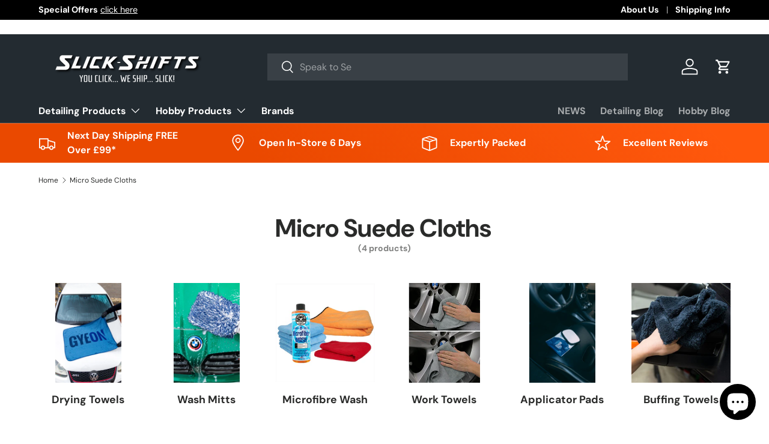

--- FILE ---
content_type: text/html; charset=utf-8
request_url: https://slickshifts.co.uk/collections/micro-suede-cloths
body_size: 60266
content:
<!doctype html>
<html class="no-js" lang="en" dir="ltr">
<head>
<script src="https://sapi.negate.io/script/1avtv1KQKr5c9MIsvKSOLQ==?shop=b99f7b.myshopify.com"></script><meta charset="utf-8">
<meta name="viewport" content="width=device-width,initial-scale=1">
<title>Micro Suede Cloths | Coating Applicators | Applicator Blocks | UK &ndash; Slick-Shifts</title><link rel="canonical" href="https://slickshifts.co.uk/collections/micro-suede-cloths"><link rel="icon" href="//slickshifts.co.uk/cdn/shop/files/SlickShifts_Profile_c6cc830c-9dcf-478e-821b-fc20264d3b38.png?crop=center&height=48&v=1735388842&width=48" type="image/png">
  <link rel="apple-touch-icon" href="//slickshifts.co.uk/cdn/shop/files/SlickShifts_Profile_c6cc830c-9dcf-478e-821b-fc20264d3b38.png?crop=center&height=180&v=1735388842&width=180"><meta name="description" content="Micro Suede Cloths &amp; Applicators. Buy your car care &amp; detailing products from Slick-Shifts in Penistone, Sheffield we are an Official UK Re-seller, stockist"><meta property="og:site_name" content="Slick-Shifts">
<meta property="og:url" content="https://slickshifts.co.uk/collections/micro-suede-cloths">
<meta property="og:title" content="Micro Suede Cloths | Coating Applicators | Applicator Blocks | UK">
<meta property="og:type" content="product.group">
<meta property="og:description" content="Micro Suede Cloths &amp; Applicators. Buy your car care &amp; detailing products from Slick-Shifts in Penistone, Sheffield we are an Official UK Re-seller, stockist"><meta property="og:image" content="http://slickshifts.co.uk/cdn/shop/collections/suede-5.jpg?crop=center&height=1200&v=1690032620&width=1200">
  <meta property="og:image:secure_url" content="https://slickshifts.co.uk/cdn/shop/collections/suede-5.jpg?crop=center&height=1200&v=1690032620&width=1200">
  <meta property="og:image:width" content="750">
  <meta property="og:image:height" content="498"><meta name="twitter:card" content="summary_large_image">
<meta name="twitter:title" content="Micro Suede Cloths | Coating Applicators | Applicator Blocks | UK">
<meta name="twitter:description" content="Micro Suede Cloths &amp; Applicators. Buy your car care &amp; detailing products from Slick-Shifts in Penistone, Sheffield we are an Official UK Re-seller, stockist">
<link rel="preload" href="//slickshifts.co.uk/cdn/shop/t/15/assets/main.css?v=117877229988737664671762707277" as="style"><style data-shopify>
@font-face {
  font-family: "DM Sans";
  font-weight: 400;
  font-style: normal;
  font-display: swap;
  src: url("//slickshifts.co.uk/cdn/fonts/dm_sans/dmsans_n4.ec80bd4dd7e1a334c969c265873491ae56018d72.woff2") format("woff2"),
       url("//slickshifts.co.uk/cdn/fonts/dm_sans/dmsans_n4.87bdd914d8a61247b911147ae68e754d695c58a6.woff") format("woff");
}
@font-face {
  font-family: "DM Sans";
  font-weight: 700;
  font-style: normal;
  font-display: swap;
  src: url("//slickshifts.co.uk/cdn/fonts/dm_sans/dmsans_n7.97e21d81502002291ea1de8aefb79170c6946ce5.woff2") format("woff2"),
       url("//slickshifts.co.uk/cdn/fonts/dm_sans/dmsans_n7.af5c214f5116410ca1d53a2090665620e78e2e1b.woff") format("woff");
}
@font-face {
  font-family: "DM Sans";
  font-weight: 400;
  font-style: italic;
  font-display: swap;
  src: url("//slickshifts.co.uk/cdn/fonts/dm_sans/dmsans_i4.b8fe05e69ee95d5a53155c346957d8cbf5081c1a.woff2") format("woff2"),
       url("//slickshifts.co.uk/cdn/fonts/dm_sans/dmsans_i4.403fe28ee2ea63e142575c0aa47684d65f8c23a0.woff") format("woff");
}
@font-face {
  font-family: "DM Sans";
  font-weight: 700;
  font-style: italic;
  font-display: swap;
  src: url("//slickshifts.co.uk/cdn/fonts/dm_sans/dmsans_i7.52b57f7d7342eb7255084623d98ab83fd96e7f9b.woff2") format("woff2"),
       url("//slickshifts.co.uk/cdn/fonts/dm_sans/dmsans_i7.d5e14ef18a1d4a8ce78a4187580b4eb1759c2eda.woff") format("woff");
}
@font-face {
  font-family: "DM Sans";
  font-weight: 700;
  font-style: normal;
  font-display: swap;
  src: url("//slickshifts.co.uk/cdn/fonts/dm_sans/dmsans_n7.97e21d81502002291ea1de8aefb79170c6946ce5.woff2") format("woff2"),
       url("//slickshifts.co.uk/cdn/fonts/dm_sans/dmsans_n7.af5c214f5116410ca1d53a2090665620e78e2e1b.woff") format("woff");
}
@font-face {
  font-family: "DM Sans";
  font-weight: 700;
  font-style: normal;
  font-display: swap;
  src: url("//slickshifts.co.uk/cdn/fonts/dm_sans/dmsans_n7.97e21d81502002291ea1de8aefb79170c6946ce5.woff2") format("woff2"),
       url("//slickshifts.co.uk/cdn/fonts/dm_sans/dmsans_n7.af5c214f5116410ca1d53a2090665620e78e2e1b.woff") format("woff");
}
:root {
      --bg-color: 255 255 255 / 1.0;
      --bg-color-og: 255 255 255 / 1.0;
      --heading-color: 42 43 42;
      --text-color: 42 43 42;
      --text-color-og: 42 43 42;
      --scrollbar-color: 42 43 42;
      --link-color: 42 43 42;
      --link-color-og: 42 43 42;
      --star-color: 255 159 28;--swatch-border-color-default: 212 213 212;
        --swatch-border-color-active: 149 149 149;
        --swatch-card-size: 48px;
        --swatch-variant-picker-size: 50px;--color-scheme-1-bg: 42 43 42 / 1.0;
      --color-scheme-1-grad: linear-gradient(225deg, rgba(51, 59, 67, 0.88) 8%, rgba(41, 47, 54, 1) 56%, rgba(20, 20, 20, 1) 92%);
      --color-scheme-1-heading: 223 28 47;
      --color-scheme-1-text: 223 28 47;
      --color-scheme-1-btn-bg: 255 88 13;
      --color-scheme-1-btn-text: 255 255 255;
      --color-scheme-1-btn-bg-hover: 255 124 64;--color-scheme-2-bg: 42 43 42 / 1.0;
      --color-scheme-2-grad: linear-gradient(225deg, rgba(51, 59, 67, 0.88) 8%, rgba(41, 47, 54, 1) 56%, rgba(20, 20, 20, 1) 92%);
      --color-scheme-2-heading: 255 88 13;
      --color-scheme-2-text: 255 255 255;
      --color-scheme-2-btn-bg: 255 88 13;
      --color-scheme-2-btn-text: 255 255 255;
      --color-scheme-2-btn-bg-hover: 255 124 64;--color-scheme-3-bg: 255 88 13 / 1.0;
      --color-scheme-3-grad: linear-gradient(46deg, rgba(234, 73, 0, 1) 8%, rgba(234, 73, 0, 1) 32%, rgba(255, 88, 13, 0.88) 92%);
      --color-scheme-3-heading: 255 255 255;
      --color-scheme-3-text: 255 255 255;
      --color-scheme-3-btn-bg: 42 43 42;
      --color-scheme-3-btn-text: 98 25 121;
      --color-scheme-3-btn-bg-hover: 58 47 63;

      --drawer-bg-color: 255 255 255 / 1.0;
      --drawer-text-color: 42 43 42;

      --panel-bg-color: 244 244 244 / 1.0;
      --panel-heading-color: 42 43 42;
      --panel-text-color: 42 43 42;

      --in-stock-text-color: 13 164 74;
      --low-stock-text-color: 255 159 28;
      --very-low-stock-text-color: 227 43 43;
      --no-stock-text-color: 7 7 7;
      --no-stock-backordered-text-color: 119 119 119;

      --error-bg-color: 252 237 238;
      --error-text-color: 180 12 28;
      --success-bg-color: 232 246 234;
      --success-text-color: 44 126 63;
      --info-bg-color: 228 237 250;
      --info-text-color: 26 102 210;

      --heading-font-family: "DM Sans", sans-serif;
      --heading-font-style: normal;
      --heading-font-weight: 700;
      --heading-scale-start: 2;

      --navigation-font-family: "DM Sans", sans-serif;
      --navigation-font-style: normal;
      --navigation-font-weight: 700;--heading-text-transform: none;
--subheading-text-transform: none;
      --body-font-family: "DM Sans", sans-serif;
      --body-font-style: normal;
      --body-font-weight: 400;
      --body-font-size: 16;

      --section-gap: 32;
      --heading-gap: calc(8 * var(--space-unit));--heading-gap: calc(6 * var(--space-unit));--grid-column-gap: 20px;--btn-bg-color: 0 166 237;
      --btn-bg-hover-color: 52 184 241;
      --btn-text-color: 255 255 255;
      --btn-bg-color-og: 0 166 237;
      --btn-text-color-og: 255 255 255;
      --btn-alt-bg-color: 255 88 13;
      --btn-alt-bg-alpha: 1.0;
      --btn-alt-text-color: 255 255 255;
      --btn-border-width: 2px;
      --btn-padding-y: 12px;

      

      --btn-lg-border-radius: 50%;
      --btn-icon-border-radius: 50%;
      --input-with-btn-inner-radius: var(--btn-border-radius);

      --input-bg-color: 255 255 255 / 1.0;
      --input-text-color: 42 43 42;
      --input-border-width: 2px;
      --input-border-radius: 0px;
      --textarea-border-radius: 0px;
      --input-bg-color-diff-3: #f7f7f7;
      --input-bg-color-diff-6: #f0f0f0;

      --modal-border-radius: 16px;
      --modal-overlay-color: 0 0 0;
      --modal-overlay-opacity: 0.4;
      --drawer-border-radius: 16px;
      --overlay-border-radius: 0px;

      --custom-label-bg-color: 255 159 28 / 1.0;
      --custom-label-text-color: 42 43 42 / 1.0;--sale-label-bg-color: 215 15 15 / 1.0;
      --sale-label-text-color: 255 255 255 / 1.0;--sold-out-label-bg-color: 9 10 9 / 1.0;
      --sold-out-label-text-color: 255 255 255 / 1.0;--new-label-bg-color: 127 184 0 / 1.0;
      --new-label-text-color: 255 255 255 / 1.0;--preorder-label-bg-color: 0 166 237 / 1.0;
      --preorder-label-text-color: 255 255 255 / 1.0;

      --collection-label-color: 44 126 63 / 1.0;

      --page-width: 1380px;
      --gutter-sm: 20px;
      --gutter-md: 32px;
      --gutter-lg: 64px;

      --payment-terms-bg-color: #ffffff;

      --coll-card-bg-color: #ffffff;
      --coll-card-border-color: #ffffff;

      --card-highlight-bg-color: #F9F9F9;
      --card-highlight-text-color: 85 85 85;
      --card-highlight-border-color: #E1E1E1;--card-bg-color: #ffffff;
      --card-text-color: 38 38 43;
      --card-border-color: #f2f2f2;
        
          --aos-animate-duration: 0.6s;
        

        
          --aos-min-width: 0;
        
      

      --reading-width: 48em;
    }

    @media (max-width: 769px) {
      :root {
        --reading-width: 36em;
      }
    }
  </style><link rel="stylesheet" href="//slickshifts.co.uk/cdn/shop/t/15/assets/main.css?v=117877229988737664671762707277">
  <script src="//slickshifts.co.uk/cdn/shop/t/15/assets/main.js?v=129661173363203103461762707277" defer="defer"></script><link rel="preload" href="//slickshifts.co.uk/cdn/fonts/dm_sans/dmsans_n4.ec80bd4dd7e1a334c969c265873491ae56018d72.woff2" as="font" type="font/woff2" crossorigin fetchpriority="high"><link rel="preload" href="//slickshifts.co.uk/cdn/fonts/dm_sans/dmsans_n7.97e21d81502002291ea1de8aefb79170c6946ce5.woff2" as="font" type="font/woff2" crossorigin fetchpriority="high"><script>window.performance && window.performance.mark && window.performance.mark('shopify.content_for_header.start');</script><meta name="facebook-domain-verification" content="yn9n3v1ej2ve9yyb9hu6piceg8l0yo">
<meta name="google-site-verification" content="0GYFo_TohuHDb_S5HBnjQ7ELBLdOKTjvogeqUa0CMuY">
<meta id="shopify-digital-wallet" name="shopify-digital-wallet" content="/79487074600/digital_wallets/dialog">
<meta name="shopify-checkout-api-token" content="53c53c5f62c203db2606f4b12900be3a">
<meta id="in-context-paypal-metadata" data-shop-id="79487074600" data-venmo-supported="false" data-environment="production" data-locale="en_US" data-paypal-v4="true" data-currency="GBP">
<link rel="alternate" type="application/atom+xml" title="Feed" href="/collections/micro-suede-cloths.atom" />
<link rel="alternate" type="application/json+oembed" href="https://slickshifts.co.uk/collections/micro-suede-cloths.oembed">
<script async="async" src="/checkouts/internal/preloads.js?locale=en-GB"></script>
<link rel="preconnect" href="https://shop.app" crossorigin="anonymous">
<script async="async" src="https://shop.app/checkouts/internal/preloads.js?locale=en-GB&shop_id=79487074600" crossorigin="anonymous"></script>
<script id="apple-pay-shop-capabilities" type="application/json">{"shopId":79487074600,"countryCode":"GB","currencyCode":"GBP","merchantCapabilities":["supports3DS"],"merchantId":"gid:\/\/shopify\/Shop\/79487074600","merchantName":"Slick-Shifts","requiredBillingContactFields":["postalAddress","email","phone"],"requiredShippingContactFields":["postalAddress","email","phone"],"shippingType":"shipping","supportedNetworks":["visa","maestro","masterCard","amex","discover","elo"],"total":{"type":"pending","label":"Slick-Shifts","amount":"1.00"},"shopifyPaymentsEnabled":true,"supportsSubscriptions":true}</script>
<script id="shopify-features" type="application/json">{"accessToken":"53c53c5f62c203db2606f4b12900be3a","betas":["rich-media-storefront-analytics"],"domain":"slickshifts.co.uk","predictiveSearch":true,"shopId":79487074600,"locale":"en"}</script>
<script>var Shopify = Shopify || {};
Shopify.shop = "b99f7b.myshopify.com";
Shopify.locale = "en";
Shopify.currency = {"active":"GBP","rate":"1.0"};
Shopify.country = "GB";
Shopify.theme = {"name":"Updated copy of Updated copy of Updated copy of...","id":182053077288,"schema_name":"Enterprise","schema_version":"2.0.1","theme_store_id":1657,"role":"main"};
Shopify.theme.handle = "null";
Shopify.theme.style = {"id":null,"handle":null};
Shopify.cdnHost = "slickshifts.co.uk/cdn";
Shopify.routes = Shopify.routes || {};
Shopify.routes.root = "/";</script>
<script type="module">!function(o){(o.Shopify=o.Shopify||{}).modules=!0}(window);</script>
<script>!function(o){function n(){var o=[];function n(){o.push(Array.prototype.slice.apply(arguments))}return n.q=o,n}var t=o.Shopify=o.Shopify||{};t.loadFeatures=n(),t.autoloadFeatures=n()}(window);</script>
<script>
  window.ShopifyPay = window.ShopifyPay || {};
  window.ShopifyPay.apiHost = "shop.app\/pay";
  window.ShopifyPay.redirectState = null;
</script>
<script id="shop-js-analytics" type="application/json">{"pageType":"collection"}</script>
<script defer="defer" async type="module" src="//slickshifts.co.uk/cdn/shopifycloud/shop-js/modules/v2/client.init-shop-cart-sync_COMZFrEa.en.esm.js"></script>
<script defer="defer" async type="module" src="//slickshifts.co.uk/cdn/shopifycloud/shop-js/modules/v2/chunk.common_CdXrxk3f.esm.js"></script>
<script type="module">
  await import("//slickshifts.co.uk/cdn/shopifycloud/shop-js/modules/v2/client.init-shop-cart-sync_COMZFrEa.en.esm.js");
await import("//slickshifts.co.uk/cdn/shopifycloud/shop-js/modules/v2/chunk.common_CdXrxk3f.esm.js");

  window.Shopify.SignInWithShop?.initShopCartSync?.({"fedCMEnabled":true,"windoidEnabled":true});

</script>
<script>
  window.Shopify = window.Shopify || {};
  if (!window.Shopify.featureAssets) window.Shopify.featureAssets = {};
  window.Shopify.featureAssets['shop-js'] = {"shop-cart-sync":["modules/v2/client.shop-cart-sync_CRSPkpKa.en.esm.js","modules/v2/chunk.common_CdXrxk3f.esm.js"],"init-fed-cm":["modules/v2/client.init-fed-cm_DO1JVZ96.en.esm.js","modules/v2/chunk.common_CdXrxk3f.esm.js"],"init-windoid":["modules/v2/client.init-windoid_hXardXh0.en.esm.js","modules/v2/chunk.common_CdXrxk3f.esm.js"],"init-shop-email-lookup-coordinator":["modules/v2/client.init-shop-email-lookup-coordinator_jpxQlUsx.en.esm.js","modules/v2/chunk.common_CdXrxk3f.esm.js"],"shop-toast-manager":["modules/v2/client.shop-toast-manager_C-K0q6-t.en.esm.js","modules/v2/chunk.common_CdXrxk3f.esm.js"],"shop-button":["modules/v2/client.shop-button_B6dBoDg5.en.esm.js","modules/v2/chunk.common_CdXrxk3f.esm.js"],"shop-login-button":["modules/v2/client.shop-login-button_BHRMsoBb.en.esm.js","modules/v2/chunk.common_CdXrxk3f.esm.js","modules/v2/chunk.modal_C89cmTvN.esm.js"],"shop-cash-offers":["modules/v2/client.shop-cash-offers_p6Pw3nax.en.esm.js","modules/v2/chunk.common_CdXrxk3f.esm.js","modules/v2/chunk.modal_C89cmTvN.esm.js"],"avatar":["modules/v2/client.avatar_BTnouDA3.en.esm.js"],"init-shop-cart-sync":["modules/v2/client.init-shop-cart-sync_COMZFrEa.en.esm.js","modules/v2/chunk.common_CdXrxk3f.esm.js"],"init-shop-for-new-customer-accounts":["modules/v2/client.init-shop-for-new-customer-accounts_BNQiNx4m.en.esm.js","modules/v2/client.shop-login-button_BHRMsoBb.en.esm.js","modules/v2/chunk.common_CdXrxk3f.esm.js","modules/v2/chunk.modal_C89cmTvN.esm.js"],"pay-button":["modules/v2/client.pay-button_CRuQ9trT.en.esm.js","modules/v2/chunk.common_CdXrxk3f.esm.js"],"init-customer-accounts-sign-up":["modules/v2/client.init-customer-accounts-sign-up_Q1yheB3t.en.esm.js","modules/v2/client.shop-login-button_BHRMsoBb.en.esm.js","modules/v2/chunk.common_CdXrxk3f.esm.js","modules/v2/chunk.modal_C89cmTvN.esm.js"],"checkout-modal":["modules/v2/client.checkout-modal_DtXVhFgQ.en.esm.js","modules/v2/chunk.common_CdXrxk3f.esm.js","modules/v2/chunk.modal_C89cmTvN.esm.js"],"init-customer-accounts":["modules/v2/client.init-customer-accounts_B5rMd0lj.en.esm.js","modules/v2/client.shop-login-button_BHRMsoBb.en.esm.js","modules/v2/chunk.common_CdXrxk3f.esm.js","modules/v2/chunk.modal_C89cmTvN.esm.js"],"lead-capture":["modules/v2/client.lead-capture_CmGCXBh3.en.esm.js","modules/v2/chunk.common_CdXrxk3f.esm.js","modules/v2/chunk.modal_C89cmTvN.esm.js"],"shop-follow-button":["modules/v2/client.shop-follow-button_CV5C02lv.en.esm.js","modules/v2/chunk.common_CdXrxk3f.esm.js","modules/v2/chunk.modal_C89cmTvN.esm.js"],"shop-login":["modules/v2/client.shop-login_Bz_Zm_XZ.en.esm.js","modules/v2/chunk.common_CdXrxk3f.esm.js","modules/v2/chunk.modal_C89cmTvN.esm.js"],"payment-terms":["modules/v2/client.payment-terms_D7XnU2ez.en.esm.js","modules/v2/chunk.common_CdXrxk3f.esm.js","modules/v2/chunk.modal_C89cmTvN.esm.js"]};
</script>
<script>(function() {
  var isLoaded = false;
  function asyncLoad() {
    if (isLoaded) return;
    isLoaded = true;
    var urls = ["https:\/\/ecommplugins-scripts.trustpilot.com\/v2.1\/js\/header.min.js?settings=eyJrZXkiOiJ0b0tpclQwMDZicjZpV2NQIiwicyI6InNrdSJ9\u0026v=2.5\u0026shop=b99f7b.myshopify.com","https:\/\/ecommplugins-trustboxsettings.trustpilot.com\/b99f7b.myshopify.com.js?settings=1734785148485\u0026shop=b99f7b.myshopify.com","https:\/\/widget.trustpilot.com\/bootstrap\/v5\/tp.widget.sync.bootstrap.min.js?shop=b99f7b.myshopify.com","https:\/\/widget.trustpilot.com\/bootstrap\/v5\/tp.widget.sync.bootstrap.min.js?shop=b99f7b.myshopify.com"];
    for (var i = 0; i < urls.length; i++) {
      var s = document.createElement('script');
      s.type = 'text/javascript';
      s.async = true;
      s.src = urls[i];
      var x = document.getElementsByTagName('script')[0];
      x.parentNode.insertBefore(s, x);
    }
  };
  if(window.attachEvent) {
    window.attachEvent('onload', asyncLoad);
  } else {
    window.addEventListener('load', asyncLoad, false);
  }
})();</script>
<script id="__st">var __st={"a":79487074600,"offset":0,"reqid":"3eb54cfe-74d5-4f1b-8d70-412285bf7565-1763136272","pageurl":"slickshifts.co.uk\/collections\/micro-suede-cloths","u":"9968eda81480","p":"collection","rtyp":"collection","rid":457381478696};</script>
<script>window.ShopifyPaypalV4VisibilityTracking = true;</script>
<script id="captcha-bootstrap">!function(){'use strict';const t='contact',e='account',n='new_comment',o=[[t,t],['blogs',n],['comments',n],[t,'customer']],c=[[e,'customer_login'],[e,'guest_login'],[e,'recover_customer_password'],[e,'create_customer']],r=t=>t.map((([t,e])=>`form[action*='/${t}']:not([data-nocaptcha='true']) input[name='form_type'][value='${e}']`)).join(','),a=t=>()=>t?[...document.querySelectorAll(t)].map((t=>t.form)):[];function s(){const t=[...o],e=r(t);return a(e)}const i='password',u='form_key',d=['recaptcha-v3-token','g-recaptcha-response','h-captcha-response',i],f=()=>{try{return window.sessionStorage}catch{return}},m='__shopify_v',_=t=>t.elements[u];function p(t,e,n=!1){try{const o=window.sessionStorage,c=JSON.parse(o.getItem(e)),{data:r}=function(t){const{data:e,action:n}=t;return t[m]||n?{data:e,action:n}:{data:t,action:n}}(c);for(const[e,n]of Object.entries(r))t.elements[e]&&(t.elements[e].value=n);n&&o.removeItem(e)}catch(o){console.error('form repopulation failed',{error:o})}}const l='form_type',E='cptcha';function T(t){t.dataset[E]=!0}const w=window,h=w.document,L='Shopify',v='ce_forms',y='captcha';let A=!1;((t,e)=>{const n=(g='f06e6c50-85a8-45c8-87d0-21a2b65856fe',I='https://cdn.shopify.com/shopifycloud/storefront-forms-hcaptcha/ce_storefront_forms_captcha_hcaptcha.v1.5.2.iife.js',D={infoText:'Protected by hCaptcha',privacyText:'Privacy',termsText:'Terms'},(t,e,n)=>{const o=w[L][v],c=o.bindForm;if(c)return c(t,g,e,D).then(n);var r;o.q.push([[t,g,e,D],n]),r=I,A||(h.body.append(Object.assign(h.createElement('script'),{id:'captcha-provider',async:!0,src:r})),A=!0)});var g,I,D;w[L]=w[L]||{},w[L][v]=w[L][v]||{},w[L][v].q=[],w[L][y]=w[L][y]||{},w[L][y].protect=function(t,e){n(t,void 0,e),T(t)},Object.freeze(w[L][y]),function(t,e,n,w,h,L){const[v,y,A,g]=function(t,e,n){const i=e?o:[],u=t?c:[],d=[...i,...u],f=r(d),m=r(i),_=r(d.filter((([t,e])=>n.includes(e))));return[a(f),a(m),a(_),s()]}(w,h,L),I=t=>{const e=t.target;return e instanceof HTMLFormElement?e:e&&e.form},D=t=>v().includes(t);t.addEventListener('submit',(t=>{const e=I(t);if(!e)return;const n=D(e)&&!e.dataset.hcaptchaBound&&!e.dataset.recaptchaBound,o=_(e),c=g().includes(e)&&(!o||!o.value);(n||c)&&t.preventDefault(),c&&!n&&(function(t){try{if(!f())return;!function(t){const e=f();if(!e)return;const n=_(t);if(!n)return;const o=n.value;o&&e.removeItem(o)}(t);const e=Array.from(Array(32),(()=>Math.random().toString(36)[2])).join('');!function(t,e){_(t)||t.append(Object.assign(document.createElement('input'),{type:'hidden',name:u})),t.elements[u].value=e}(t,e),function(t,e){const n=f();if(!n)return;const o=[...t.querySelectorAll(`input[type='${i}']`)].map((({name:t})=>t)),c=[...d,...o],r={};for(const[a,s]of new FormData(t).entries())c.includes(a)||(r[a]=s);n.setItem(e,JSON.stringify({[m]:1,action:t.action,data:r}))}(t,e)}catch(e){console.error('failed to persist form',e)}}(e),e.submit())}));const S=(t,e)=>{t&&!t.dataset[E]&&(n(t,e.some((e=>e===t))),T(t))};for(const o of['focusin','change'])t.addEventListener(o,(t=>{const e=I(t);D(e)&&S(e,y())}));const B=e.get('form_key'),M=e.get(l),P=B&&M;t.addEventListener('DOMContentLoaded',(()=>{const t=y();if(P)for(const e of t)e.elements[l].value===M&&p(e,B);[...new Set([...A(),...v().filter((t=>'true'===t.dataset.shopifyCaptcha))])].forEach((e=>S(e,t)))}))}(h,new URLSearchParams(w.location.search),n,t,e,['guest_login'])})(!0,!0)}();</script>
<script integrity="sha256-52AcMU7V7pcBOXWImdc/TAGTFKeNjmkeM1Pvks/DTgc=" data-source-attribution="shopify.loadfeatures" defer="defer" src="//slickshifts.co.uk/cdn/shopifycloud/storefront/assets/storefront/load_feature-81c60534.js" crossorigin="anonymous"></script>
<script crossorigin="anonymous" defer="defer" src="//slickshifts.co.uk/cdn/shopifycloud/storefront/assets/shopify_pay/storefront-65b4c6d7.js?v=20250812"></script>
<script data-source-attribution="shopify.dynamic_checkout.dynamic.init">var Shopify=Shopify||{};Shopify.PaymentButton=Shopify.PaymentButton||{isStorefrontPortableWallets:!0,init:function(){window.Shopify.PaymentButton.init=function(){};var t=document.createElement("script");t.src="https://slickshifts.co.uk/cdn/shopifycloud/portable-wallets/latest/portable-wallets.en.js",t.type="module",document.head.appendChild(t)}};
</script>
<script data-source-attribution="shopify.dynamic_checkout.buyer_consent">
  function portableWalletsHideBuyerConsent(e){var t=document.getElementById("shopify-buyer-consent"),n=document.getElementById("shopify-subscription-policy-button");t&&n&&(t.classList.add("hidden"),t.setAttribute("aria-hidden","true"),n.removeEventListener("click",e))}function portableWalletsShowBuyerConsent(e){var t=document.getElementById("shopify-buyer-consent"),n=document.getElementById("shopify-subscription-policy-button");t&&n&&(t.classList.remove("hidden"),t.removeAttribute("aria-hidden"),n.addEventListener("click",e))}window.Shopify?.PaymentButton&&(window.Shopify.PaymentButton.hideBuyerConsent=portableWalletsHideBuyerConsent,window.Shopify.PaymentButton.showBuyerConsent=portableWalletsShowBuyerConsent);
</script>
<script data-source-attribution="shopify.dynamic_checkout.cart.bootstrap">document.addEventListener("DOMContentLoaded",(function(){function t(){return document.querySelector("shopify-accelerated-checkout-cart, shopify-accelerated-checkout")}if(t())Shopify.PaymentButton.init();else{new MutationObserver((function(e,n){t()&&(Shopify.PaymentButton.init(),n.disconnect())})).observe(document.body,{childList:!0,subtree:!0})}}));
</script>
<script id='scb4127' type='text/javascript' async='' src='https://slickshifts.co.uk/cdn/shopifycloud/privacy-banner/storefront-banner.js'></script><link id="shopify-accelerated-checkout-styles" rel="stylesheet" media="screen" href="https://slickshifts.co.uk/cdn/shopifycloud/portable-wallets/latest/accelerated-checkout-backwards-compat.css" crossorigin="anonymous">
<style id="shopify-accelerated-checkout-cart">
        #shopify-buyer-consent {
  margin-top: 1em;
  display: inline-block;
  width: 100%;
}

#shopify-buyer-consent.hidden {
  display: none;
}

#shopify-subscription-policy-button {
  background: none;
  border: none;
  padding: 0;
  text-decoration: underline;
  font-size: inherit;
  cursor: pointer;
}

#shopify-subscription-policy-button::before {
  box-shadow: none;
}

      </style>
<script id="sections-script" data-sections="header,footer" defer="defer" src="//slickshifts.co.uk/cdn/shop/t/15/compiled_assets/scripts.js?4504"></script>
<script>window.performance && window.performance.mark && window.performance.mark('shopify.content_for_header.end');</script>
<script src="//slickshifts.co.uk/cdn/shop/t/15/assets/blur-messages.js?v=98620774460636405321762707266" defer="defer"></script>
    <script src="//slickshifts.co.uk/cdn/shop/t/15/assets/animate-on-scroll.js?v=15249566486942820451762707263" defer="defer"></script>
    <link rel="stylesheet" href="//slickshifts.co.uk/cdn/shop/t/15/assets/animate-on-scroll.css?v=116194678796051782541762707263">
  

  <script>document.documentElement.className = document.documentElement.className.replace('no-js', 'js');</script><!-- CC Custom Head Start --><!-- CC Custom Head End --><!-- BEGIN MerchantWidget Code -->
  <script id='merchantWidgetScript'
          src="https://www.gstatic.com/shopping/merchant/merchantwidget.js"
          defer>
  </script>
  <script type="text/javascript">
    merchantWidgetScript.addEventListener('load', function () {
      merchantwidget.start({
        position: 'LEFT_BOTTOM' // Or 'LEFT_BOTTOM'
      });
    region: 'GB'
    });
  </script>
  <!-- END MerchantWidget Code -->
<script src="https://cdn.shopify.com/extensions/7bc9bb47-adfa-4267-963e-cadee5096caf/inbox-1252/assets/inbox-chat-loader.js" type="text/javascript" defer="defer"></script>
<script src="https://cdn.shopify.com/extensions/6da6ffdd-cf2b-4a18-80e5-578ff81399ca/klarna-on-site-messaging-33/assets/index.js" type="text/javascript" defer="defer"></script>
<script src="https://cdn.shopify.com/extensions/597f4c7a-bd8d-4e16-874f-385b46083168/delivery-timer-21/assets/global_deliverytimer.js" type="text/javascript" defer="defer"></script>
<link href="https://cdn.shopify.com/extensions/597f4c7a-bd8d-4e16-874f-385b46083168/delivery-timer-21/assets/global_deliverytimer.css" rel="stylesheet" type="text/css" media="all">
<link href="https://monorail-edge.shopifysvc.com" rel="dns-prefetch">
<script>(function(){if ("sendBeacon" in navigator && "performance" in window) {try {var session_token_from_headers = performance.getEntriesByType('navigation')[0].serverTiming.find(x => x.name == '_s').description;} catch {var session_token_from_headers = undefined;}var session_cookie_matches = document.cookie.match(/_shopify_s=([^;]*)/);var session_token_from_cookie = session_cookie_matches && session_cookie_matches.length === 2 ? session_cookie_matches[1] : "";var session_token = session_token_from_headers || session_token_from_cookie || "";function handle_abandonment_event(e) {var entries = performance.getEntries().filter(function(entry) {return /monorail-edge.shopifysvc.com/.test(entry.name);});if (!window.abandonment_tracked && entries.length === 0) {window.abandonment_tracked = true;var currentMs = Date.now();var navigation_start = performance.timing.navigationStart;var payload = {shop_id: 79487074600,url: window.location.href,navigation_start,duration: currentMs - navigation_start,session_token,page_type: "collection"};window.navigator.sendBeacon("https://monorail-edge.shopifysvc.com/v1/produce", JSON.stringify({schema_id: "online_store_buyer_site_abandonment/1.1",payload: payload,metadata: {event_created_at_ms: currentMs,event_sent_at_ms: currentMs}}));}}window.addEventListener('pagehide', handle_abandonment_event);}}());</script>
<script id="web-pixels-manager-setup">(function e(e,d,r,n,o){if(void 0===o&&(o={}),!Boolean(null===(a=null===(i=window.Shopify)||void 0===i?void 0:i.analytics)||void 0===a?void 0:a.replayQueue)){var i,a;window.Shopify=window.Shopify||{};var t=window.Shopify;t.analytics=t.analytics||{};var s=t.analytics;s.replayQueue=[],s.publish=function(e,d,r){return s.replayQueue.push([e,d,r]),!0};try{self.performance.mark("wpm:start")}catch(e){}var l=function(){var e={modern:/Edge?\/(1{2}[4-9]|1[2-9]\d|[2-9]\d{2}|\d{4,})\.\d+(\.\d+|)|Firefox\/(1{2}[4-9]|1[2-9]\d|[2-9]\d{2}|\d{4,})\.\d+(\.\d+|)|Chrom(ium|e)\/(9{2}|\d{3,})\.\d+(\.\d+|)|(Maci|X1{2}).+ Version\/(15\.\d+|(1[6-9]|[2-9]\d|\d{3,})\.\d+)([,.]\d+|)( \(\w+\)|)( Mobile\/\w+|) Safari\/|Chrome.+OPR\/(9{2}|\d{3,})\.\d+\.\d+|(CPU[ +]OS|iPhone[ +]OS|CPU[ +]iPhone|CPU IPhone OS|CPU iPad OS)[ +]+(15[._]\d+|(1[6-9]|[2-9]\d|\d{3,})[._]\d+)([._]\d+|)|Android:?[ /-](13[3-9]|1[4-9]\d|[2-9]\d{2}|\d{4,})(\.\d+|)(\.\d+|)|Android.+Firefox\/(13[5-9]|1[4-9]\d|[2-9]\d{2}|\d{4,})\.\d+(\.\d+|)|Android.+Chrom(ium|e)\/(13[3-9]|1[4-9]\d|[2-9]\d{2}|\d{4,})\.\d+(\.\d+|)|SamsungBrowser\/([2-9]\d|\d{3,})\.\d+/,legacy:/Edge?\/(1[6-9]|[2-9]\d|\d{3,})\.\d+(\.\d+|)|Firefox\/(5[4-9]|[6-9]\d|\d{3,})\.\d+(\.\d+|)|Chrom(ium|e)\/(5[1-9]|[6-9]\d|\d{3,})\.\d+(\.\d+|)([\d.]+$|.*Safari\/(?![\d.]+ Edge\/[\d.]+$))|(Maci|X1{2}).+ Version\/(10\.\d+|(1[1-9]|[2-9]\d|\d{3,})\.\d+)([,.]\d+|)( \(\w+\)|)( Mobile\/\w+|) Safari\/|Chrome.+OPR\/(3[89]|[4-9]\d|\d{3,})\.\d+\.\d+|(CPU[ +]OS|iPhone[ +]OS|CPU[ +]iPhone|CPU IPhone OS|CPU iPad OS)[ +]+(10[._]\d+|(1[1-9]|[2-9]\d|\d{3,})[._]\d+)([._]\d+|)|Android:?[ /-](13[3-9]|1[4-9]\d|[2-9]\d{2}|\d{4,})(\.\d+|)(\.\d+|)|Mobile Safari.+OPR\/([89]\d|\d{3,})\.\d+\.\d+|Android.+Firefox\/(13[5-9]|1[4-9]\d|[2-9]\d{2}|\d{4,})\.\d+(\.\d+|)|Android.+Chrom(ium|e)\/(13[3-9]|1[4-9]\d|[2-9]\d{2}|\d{4,})\.\d+(\.\d+|)|Android.+(UC? ?Browser|UCWEB|U3)[ /]?(15\.([5-9]|\d{2,})|(1[6-9]|[2-9]\d|\d{3,})\.\d+)\.\d+|SamsungBrowser\/(5\.\d+|([6-9]|\d{2,})\.\d+)|Android.+MQ{2}Browser\/(14(\.(9|\d{2,})|)|(1[5-9]|[2-9]\d|\d{3,})(\.\d+|))(\.\d+|)|K[Aa][Ii]OS\/(3\.\d+|([4-9]|\d{2,})\.\d+)(\.\d+|)/},d=e.modern,r=e.legacy,n=navigator.userAgent;return n.match(d)?"modern":n.match(r)?"legacy":"unknown"}(),u="modern"===l?"modern":"legacy",c=(null!=n?n:{modern:"",legacy:""})[u],f=function(e){return[e.baseUrl,"/wpm","/b",e.hashVersion,"modern"===e.buildTarget?"m":"l",".js"].join("")}({baseUrl:d,hashVersion:r,buildTarget:u}),m=function(e){var d=e.version,r=e.bundleTarget,n=e.surface,o=e.pageUrl,i=e.monorailEndpoint;return{emit:function(e){var a=e.status,t=e.errorMsg,s=(new Date).getTime(),l=JSON.stringify({metadata:{event_sent_at_ms:s},events:[{schema_id:"web_pixels_manager_load/3.1",payload:{version:d,bundle_target:r,page_url:o,status:a,surface:n,error_msg:t},metadata:{event_created_at_ms:s}}]});if(!i)return console&&console.warn&&console.warn("[Web Pixels Manager] No Monorail endpoint provided, skipping logging."),!1;try{return self.navigator.sendBeacon.bind(self.navigator)(i,l)}catch(e){}var u=new XMLHttpRequest;try{return u.open("POST",i,!0),u.setRequestHeader("Content-Type","text/plain"),u.send(l),!0}catch(e){return console&&console.warn&&console.warn("[Web Pixels Manager] Got an unhandled error while logging to Monorail."),!1}}}}({version:r,bundleTarget:l,surface:e.surface,pageUrl:self.location.href,monorailEndpoint:e.monorailEndpoint});try{o.browserTarget=l,function(e){var d=e.src,r=e.async,n=void 0===r||r,o=e.onload,i=e.onerror,a=e.sri,t=e.scriptDataAttributes,s=void 0===t?{}:t,l=document.createElement("script"),u=document.querySelector("head"),c=document.querySelector("body");if(l.async=n,l.src=d,a&&(l.integrity=a,l.crossOrigin="anonymous"),s)for(var f in s)if(Object.prototype.hasOwnProperty.call(s,f))try{l.dataset[f]=s[f]}catch(e){}if(o&&l.addEventListener("load",o),i&&l.addEventListener("error",i),u)u.appendChild(l);else{if(!c)throw new Error("Did not find a head or body element to append the script");c.appendChild(l)}}({src:f,async:!0,onload:function(){if(!function(){var e,d;return Boolean(null===(d=null===(e=window.Shopify)||void 0===e?void 0:e.analytics)||void 0===d?void 0:d.initialized)}()){var d=window.webPixelsManager.init(e)||void 0;if(d){var r=window.Shopify.analytics;r.replayQueue.forEach((function(e){var r=e[0],n=e[1],o=e[2];d.publishCustomEvent(r,n,o)})),r.replayQueue=[],r.publish=d.publishCustomEvent,r.visitor=d.visitor,r.initialized=!0}}},onerror:function(){return m.emit({status:"failed",errorMsg:"".concat(f," has failed to load")})},sri:function(e){var d=/^sha384-[A-Za-z0-9+/=]+$/;return"string"==typeof e&&d.test(e)}(c)?c:"",scriptDataAttributes:o}),m.emit({status:"loading"})}catch(e){m.emit({status:"failed",errorMsg:(null==e?void 0:e.message)||"Unknown error"})}}})({shopId: 79487074600,storefrontBaseUrl: "https://slickshifts.co.uk",extensionsBaseUrl: "https://extensions.shopifycdn.com/cdn/shopifycloud/web-pixels-manager",monorailEndpoint: "https://monorail-edge.shopifysvc.com/unstable/produce_batch",surface: "storefront-renderer",enabledBetaFlags: ["2dca8a86"],webPixelsConfigList: [{"id":"740852008","configuration":"{\"config\":\"{\\\"google_tag_ids\\\":[\\\"G-LDKKVHV1QF\\\",\\\"GT-NBXSVR7\\\"],\\\"target_country\\\":\\\"GB\\\",\\\"gtag_events\\\":[{\\\"type\\\":\\\"begin_checkout\\\",\\\"action_label\\\":[\\\"G-LDKKVHV1QF\\\",\\\"AW-831637798\\\/VwdSCJiYwscZEKaSx4wD\\\"]},{\\\"type\\\":\\\"search\\\",\\\"action_label\\\":[\\\"G-LDKKVHV1QF\\\",\\\"AW-831637798\\\/CqYaCJKYwscZEKaSx4wD\\\"]},{\\\"type\\\":\\\"view_item\\\",\\\"action_label\\\":[\\\"G-LDKKVHV1QF\\\",\\\"AW-831637798\\\/uK5ACI-YwscZEKaSx4wD\\\",\\\"MC-5KNEXEEK17\\\"]},{\\\"type\\\":\\\"purchase\\\",\\\"action_label\\\":[\\\"G-LDKKVHV1QF\\\",\\\"AW-831637798\\\/oUvjCImYwscZEKaSx4wD\\\",\\\"MC-5KNEXEEK17\\\"]},{\\\"type\\\":\\\"page_view\\\",\\\"action_label\\\":[\\\"G-LDKKVHV1QF\\\",\\\"AW-831637798\\\/wD1HCIyYwscZEKaSx4wD\\\",\\\"MC-5KNEXEEK17\\\"]},{\\\"type\\\":\\\"add_payment_info\\\",\\\"action_label\\\":[\\\"G-LDKKVHV1QF\\\",\\\"AW-831637798\\\/r-GvCJuYwscZEKaSx4wD\\\"]},{\\\"type\\\":\\\"add_to_cart\\\",\\\"action_label\\\":[\\\"G-LDKKVHV1QF\\\",\\\"AW-831637798\\\/ZqMpCJWYwscZEKaSx4wD\\\"]}],\\\"enable_monitoring_mode\\\":false}\"}","eventPayloadVersion":"v1","runtimeContext":"OPEN","scriptVersion":"b2a88bafab3e21179ed38636efcd8a93","type":"APP","apiClientId":1780363,"privacyPurposes":[],"dataSharingAdjustments":{"protectedCustomerApprovalScopes":["read_customer_address","read_customer_email","read_customer_name","read_customer_personal_data","read_customer_phone"]}},{"id":"258343208","configuration":"{\"pixel_id\":\"148436118334906\",\"pixel_type\":\"facebook_pixel\",\"metaapp_system_user_token\":\"-\"}","eventPayloadVersion":"v1","runtimeContext":"OPEN","scriptVersion":"ca16bc87fe92b6042fbaa3acc2fbdaa6","type":"APP","apiClientId":2329312,"privacyPurposes":["ANALYTICS","MARKETING","SALE_OF_DATA"],"dataSharingAdjustments":{"protectedCustomerApprovalScopes":["read_customer_address","read_customer_email","read_customer_name","read_customer_personal_data","read_customer_phone"]}},{"id":"shopify-app-pixel","configuration":"{}","eventPayloadVersion":"v1","runtimeContext":"STRICT","scriptVersion":"0450","apiClientId":"shopify-pixel","type":"APP","privacyPurposes":["ANALYTICS","MARKETING"]},{"id":"shopify-custom-pixel","eventPayloadVersion":"v1","runtimeContext":"LAX","scriptVersion":"0450","apiClientId":"shopify-pixel","type":"CUSTOM","privacyPurposes":["ANALYTICS","MARKETING"]}],isMerchantRequest: false,initData: {"shop":{"name":"Slick-Shifts","paymentSettings":{"currencyCode":"GBP"},"myshopifyDomain":"b99f7b.myshopify.com","countryCode":"GB","storefrontUrl":"https:\/\/slickshifts.co.uk"},"customer":null,"cart":null,"checkout":null,"productVariants":[],"purchasingCompany":null},},"https://slickshifts.co.uk/cdn","ae1676cfwd2530674p4253c800m34e853cb",{"modern":"","legacy":""},{"shopId":"79487074600","storefrontBaseUrl":"https:\/\/slickshifts.co.uk","extensionBaseUrl":"https:\/\/extensions.shopifycdn.com\/cdn\/shopifycloud\/web-pixels-manager","surface":"storefront-renderer","enabledBetaFlags":"[\"2dca8a86\"]","isMerchantRequest":"false","hashVersion":"ae1676cfwd2530674p4253c800m34e853cb","publish":"custom","events":"[[\"page_viewed\",{}],[\"collection_viewed\",{\"collection\":{\"id\":\"457381478696\",\"title\":\"Micro Suede Cloths\",\"productVariants\":[{\"price\":{\"amount\":6.5,\"currencyCode\":\"GBP\"},\"product\":{\"title\":\"Gyeon Q2M Accessories Suede EVO Microfibre Cloth\",\"vendor\":\"Gyeon\",\"id\":\"9390474789160\",\"untranslatedTitle\":\"Gyeon Q2M Accessories Suede EVO Microfibre Cloth\",\"url\":\"\/products\/gyeon-q2m-accessories-suede-evo-microfibre-cloth\",\"type\":\"\"},\"id\":\"49021526278440\",\"image\":{\"src\":\"\/\/slickshifts.co.uk\/cdn\/shop\/files\/GYEON_Suede_EVO_5.png?v=1722522888\"},\"sku\":null,\"title\":\"Default Title\",\"untranslatedTitle\":\"Default Title\"},{\"price\":{\"amount\":4.25,\"currencyCode\":\"GBP\"},\"product\":{\"title\":\"Carbon Collective Coating Application Kit\",\"vendor\":\"Carbon Collective\",\"id\":\"9356494831912\",\"untranslatedTitle\":\"Carbon Collective Coating Application Kit\",\"url\":\"\/products\/carbon-collective-coating-application-kit\",\"type\":\"\"},\"id\":\"48903945191720\",\"image\":{\"src\":\"\/\/slickshifts.co.uk\/cdn\/shop\/files\/Carbon_Collective_Coating_Application_Kit.webp?v=1738748702\"},\"sku\":null,\"title\":\"Default Title\",\"untranslatedTitle\":\"Default Title\"},{\"price\":{\"amount\":10.0,\"currencyCode\":\"GBP\"},\"product\":{\"title\":\"Gyeon Q2M Accessories Coating Applicator\",\"vendor\":\"Gyeon\",\"id\":\"8418209693992\",\"untranslatedTitle\":\"Gyeon Q2M Accessories Coating Applicator\",\"url\":\"\/products\/gyeon-q2m-coating-applicator\",\"type\":\"\"},\"id\":\"45726248108328\",\"image\":{\"src\":\"\/\/slickshifts.co.uk\/cdn\/shop\/files\/gyeon-q2m-coating-applicator-pack-of-2.jpg?v=1690036460\"},\"sku\":\"\",\"title\":\"2 Pack\",\"untranslatedTitle\":\"2 Pack\"},{\"price\":{\"amount\":3.0,\"currencyCode\":\"GBP\"},\"product\":{\"title\":\"Gyeon Q²M Accessories Applicator Block EVO\",\"vendor\":\"Gyeon\",\"id\":\"8418162475304\",\"untranslatedTitle\":\"Gyeon Q²M Accessories Applicator Block EVO\",\"url\":\"\/products\/gyeon-q-m-applicator-block\",\"type\":\"\"},\"id\":\"47777045479720\",\"image\":{\"src\":\"\/\/slickshifts.co.uk\/cdn\/shop\/files\/gyeon-q2m-block-applicator-evo.jpg?v=1709117288\"},\"sku\":\"\",\"title\":\"Each (EVO Style)\",\"untranslatedTitle\":\"Each (EVO Style)\"}]}}]]"});</script><script>
  window.ShopifyAnalytics = window.ShopifyAnalytics || {};
  window.ShopifyAnalytics.meta = window.ShopifyAnalytics.meta || {};
  window.ShopifyAnalytics.meta.currency = 'GBP';
  var meta = {"products":[{"id":9390474789160,"gid":"gid:\/\/shopify\/Product\/9390474789160","vendor":"Gyeon","type":"","variants":[{"id":49021526278440,"price":650,"name":"Gyeon Q2M Accessories Suede EVO Microfibre Cloth","public_title":null,"sku":null}],"remote":false},{"id":9356494831912,"gid":"gid:\/\/shopify\/Product\/9356494831912","vendor":"Carbon Collective","type":"","variants":[{"id":48903945191720,"price":425,"name":"Carbon Collective Coating Application Kit","public_title":null,"sku":null}],"remote":false},{"id":8418209693992,"gid":"gid:\/\/shopify\/Product\/8418209693992","vendor":"Gyeon","type":"","variants":[{"id":45726248108328,"price":1000,"name":"Gyeon Q2M Accessories Coating Applicator - 2 Pack","public_title":"2 Pack","sku":""},{"id":45726248141096,"price":5100,"name":"Gyeon Q2M Accessories Coating Applicator - 10 Pack","public_title":"10 Pack","sku":""}],"remote":false},{"id":8418162475304,"gid":"gid:\/\/shopify\/Product\/8418162475304","vendor":"Gyeon","type":"","variants":[{"id":47777045479720,"price":300,"name":"Gyeon Q²M Accessories Applicator Block EVO - Each (EVO Style)","public_title":"Each (EVO Style)","sku":""},{"id":45726084628776,"price":5999,"name":"Gyeon Q²M Accessories Applicator Block EVO - 30 (EVO Style)","public_title":"30 (EVO Style)","sku":""}],"remote":false}],"page":{"pageType":"collection","resourceType":"collection","resourceId":457381478696}};
  for (var attr in meta) {
    window.ShopifyAnalytics.meta[attr] = meta[attr];
  }
</script>
<script class="analytics">
  (function () {
    var customDocumentWrite = function(content) {
      var jquery = null;

      if (window.jQuery) {
        jquery = window.jQuery;
      } else if (window.Checkout && window.Checkout.$) {
        jquery = window.Checkout.$;
      }

      if (jquery) {
        jquery('body').append(content);
      }
    };

    var hasLoggedConversion = function(token) {
      if (token) {
        return document.cookie.indexOf('loggedConversion=' + token) !== -1;
      }
      return false;
    }

    var setCookieIfConversion = function(token) {
      if (token) {
        var twoMonthsFromNow = new Date(Date.now());
        twoMonthsFromNow.setMonth(twoMonthsFromNow.getMonth() + 2);

        document.cookie = 'loggedConversion=' + token + '; expires=' + twoMonthsFromNow;
      }
    }

    var trekkie = window.ShopifyAnalytics.lib = window.trekkie = window.trekkie || [];
    if (trekkie.integrations) {
      return;
    }
    trekkie.methods = [
      'identify',
      'page',
      'ready',
      'track',
      'trackForm',
      'trackLink'
    ];
    trekkie.factory = function(method) {
      return function() {
        var args = Array.prototype.slice.call(arguments);
        args.unshift(method);
        trekkie.push(args);
        return trekkie;
      };
    };
    for (var i = 0; i < trekkie.methods.length; i++) {
      var key = trekkie.methods[i];
      trekkie[key] = trekkie.factory(key);
    }
    trekkie.load = function(config) {
      trekkie.config = config || {};
      trekkie.config.initialDocumentCookie = document.cookie;
      var first = document.getElementsByTagName('script')[0];
      var script = document.createElement('script');
      script.type = 'text/javascript';
      script.onerror = function(e) {
        var scriptFallback = document.createElement('script');
        scriptFallback.type = 'text/javascript';
        scriptFallback.onerror = function(error) {
                var Monorail = {
      produce: function produce(monorailDomain, schemaId, payload) {
        var currentMs = new Date().getTime();
        var event = {
          schema_id: schemaId,
          payload: payload,
          metadata: {
            event_created_at_ms: currentMs,
            event_sent_at_ms: currentMs
          }
        };
        return Monorail.sendRequest("https://" + monorailDomain + "/v1/produce", JSON.stringify(event));
      },
      sendRequest: function sendRequest(endpointUrl, payload) {
        // Try the sendBeacon API
        if (window && window.navigator && typeof window.navigator.sendBeacon === 'function' && typeof window.Blob === 'function' && !Monorail.isIos12()) {
          var blobData = new window.Blob([payload], {
            type: 'text/plain'
          });

          if (window.navigator.sendBeacon(endpointUrl, blobData)) {
            return true;
          } // sendBeacon was not successful

        } // XHR beacon

        var xhr = new XMLHttpRequest();

        try {
          xhr.open('POST', endpointUrl);
          xhr.setRequestHeader('Content-Type', 'text/plain');
          xhr.send(payload);
        } catch (e) {
          console.log(e);
        }

        return false;
      },
      isIos12: function isIos12() {
        return window.navigator.userAgent.lastIndexOf('iPhone; CPU iPhone OS 12_') !== -1 || window.navigator.userAgent.lastIndexOf('iPad; CPU OS 12_') !== -1;
      }
    };
    Monorail.produce('monorail-edge.shopifysvc.com',
      'trekkie_storefront_load_errors/1.1',
      {shop_id: 79487074600,
      theme_id: 182053077288,
      app_name: "storefront",
      context_url: window.location.href,
      source_url: "//slickshifts.co.uk/cdn/s/trekkie.storefront.308893168db1679b4a9f8a086857af995740364f.min.js"});

        };
        scriptFallback.async = true;
        scriptFallback.src = '//slickshifts.co.uk/cdn/s/trekkie.storefront.308893168db1679b4a9f8a086857af995740364f.min.js';
        first.parentNode.insertBefore(scriptFallback, first);
      };
      script.async = true;
      script.src = '//slickshifts.co.uk/cdn/s/trekkie.storefront.308893168db1679b4a9f8a086857af995740364f.min.js';
      first.parentNode.insertBefore(script, first);
    };
    trekkie.load(
      {"Trekkie":{"appName":"storefront","development":false,"defaultAttributes":{"shopId":79487074600,"isMerchantRequest":null,"themeId":182053077288,"themeCityHash":"8318396405011297847","contentLanguage":"en","currency":"GBP","eventMetadataId":"1dbe91c3-71fc-4d8d-aad0-1f9559c01b40"},"isServerSideCookieWritingEnabled":true,"monorailRegion":"shop_domain","enabledBetaFlags":["f0df213a"]},"Session Attribution":{},"S2S":{"facebookCapiEnabled":true,"source":"trekkie-storefront-renderer","apiClientId":580111}}
    );

    var loaded = false;
    trekkie.ready(function() {
      if (loaded) return;
      loaded = true;

      window.ShopifyAnalytics.lib = window.trekkie;

      var originalDocumentWrite = document.write;
      document.write = customDocumentWrite;
      try { window.ShopifyAnalytics.merchantGoogleAnalytics.call(this); } catch(error) {};
      document.write = originalDocumentWrite;

      window.ShopifyAnalytics.lib.page(null,{"pageType":"collection","resourceType":"collection","resourceId":457381478696,"shopifyEmitted":true});

      var match = window.location.pathname.match(/checkouts\/(.+)\/(thank_you|post_purchase)/)
      var token = match? match[1]: undefined;
      if (!hasLoggedConversion(token)) {
        setCookieIfConversion(token);
        window.ShopifyAnalytics.lib.track("Viewed Product Category",{"currency":"GBP","category":"Collection: micro-suede-cloths","collectionName":"micro-suede-cloths","collectionId":457381478696,"nonInteraction":true},undefined,undefined,{"shopifyEmitted":true});
      }
    });


        var eventsListenerScript = document.createElement('script');
        eventsListenerScript.async = true;
        eventsListenerScript.src = "//slickshifts.co.uk/cdn/shopifycloud/storefront/assets/shop_events_listener-3da45d37.js";
        document.getElementsByTagName('head')[0].appendChild(eventsListenerScript);

})();</script>
<script
  defer
  src="https://slickshifts.co.uk/cdn/shopifycloud/perf-kit/shopify-perf-kit-2.1.2.min.js"
  data-application="storefront-renderer"
  data-shop-id="79487074600"
  data-render-region="gcp-us-east1"
  data-page-type="collection"
  data-theme-instance-id="182053077288"
  data-theme-name="Enterprise"
  data-theme-version="2.0.1"
  data-monorail-region="shop_domain"
  data-resource-timing-sampling-rate="10"
  data-shs="true"
  data-shs-beacon="true"
  data-shs-export-with-fetch="true"
  data-shs-logs-sample-rate="1"
></script>
</head>

<body class="cc-animate-enabled">
  <a class="skip-link btn btn--primary visually-hidden" href="#main-content" data-ce-role="skip">Skip to content</a><!-- BEGIN sections: header-group -->
<div id="shopify-section-sections--25551539863848__announcement" class="shopify-section shopify-section-group-header-group cc-announcement">
<link href="//slickshifts.co.uk/cdn/shop/t/15/assets/announcement.css?v=169968151525395839581762707264" rel="stylesheet" type="text/css" media="all" />
  <script src="//slickshifts.co.uk/cdn/shop/t/15/assets/announcement.js?v=123267429028003703111762707264" defer="defer"></script><style data-shopify>.announcement {
      --announcement-text-color: 255 255 255;
      background-color: #000000;
    }</style><announcement-bar class="announcement block text-body-small" data-slide-delay="7000">
    <div class="container">
      <div class="flex">
        <div class="announcement__col--left announcement__col--align-left"><div class="announcement__text flex items-center m-0" >
              <div class="rte"><p><strong>Special Offers</strong> <a href="/collections/special-offers" target="_blank" title="Special Offers">click here</a></p></div>
            </div></div>

        
          <div class="announcement__col--right hidden md:flex md:items-center"><a href="/pages/about-us" class="js-announcement-link font-bold">About Us</a><a href="/pages/delivery-information" class="js-announcement-link font-bold no-spacer">Shipping Info</a></div></div>
    </div>
  </announcement-bar>
</div><div id="shopify-section-sections--25551539863848__header" class="shopify-section shopify-section-group-header-group cc-header">
<style data-shopify>.header {
  --bg-color: 35 43 49;
  --text-color: 255 255 255;
  --nav-bg-color: 35 43 49;
  --nav-text-color: 255 255 255;
  --nav-child-bg-color:  35 43 49;
  --nav-child-text-color: 255 255 255;
  --header-accent-color: 127 184 0;
  --search-bg-color: #394046;
  
  
  }</style><store-header class="header bg-theme-bg text-theme-text has-motion"data-is-sticky="true"style="--header-transition-speed: 300ms">
  <header class="header__grid header__grid--left-logo container flex flex-wrap items-center">
    <div class="header__logo logo flex js-closes-menu"><a class="logo__link inline-block" href="/"><span class="flex" style="max-width: 300px;">
              <img srcset="//slickshifts.co.uk/cdn/shop/files/slick-shifts-logo-logo-reverse-rgb-750px.png?v=1690535513&width=300, //slickshifts.co.uk/cdn/shop/files/slick-shifts-logo-logo-reverse-rgb-750px.png?v=1690535513&width=600 2x" src="//slickshifts.co.uk/cdn/shop/files/slick-shifts-logo-logo-reverse-rgb-750px.png?v=1690535513&width=600"
         style="object-position: 50.0% 50.0%" loading="eager"
         width="600"
         height="150"
         
         alt="Slick-Shifts Main Logo. Also shows the slogan You Click..We Ship..Slick! Click the logo to return to the Home Page.">
            </span></a></div><link rel="stylesheet" href="//slickshifts.co.uk/cdn/shop/t/15/assets/predictive-search.css?v=21239819754936278281762707281" media="print" onload="this.media='all'"><script src="//slickshifts.co.uk/cdn/shop/t/15/assets/predictive-search.js?v=158424367886238494141762707282" defer="defer"></script>
        <script src="//slickshifts.co.uk/cdn/shop/t/15/assets/tabs.js?v=135558236254064818051762707295" defer="defer"></script><div class="header__search relative js-closes-menu"><link rel="stylesheet" href="//slickshifts.co.uk/cdn/shop/t/15/assets/search-suggestions.css?v=84163686392962511531762707291" media="print" onload="this.media='all'"><predictive-search class="block" data-loading-text="Loading..."><form class="search relative search--speech" role="search" action="/search" method="get">
    <label class="label visually-hidden" for="header-search">Search</label>
    <script src="//slickshifts.co.uk/cdn/shop/t/15/assets/search-form.js?v=43677551656194261111762707291" defer="defer"></script>
    <search-form class="search__form block">
      <input type="hidden" name="options[prefix]" value="last">
      <input type="search"
             class="search__input w-full input js-search-input"
             id="header-search"
             name="q"
             placeholder="Speak to Search on Chrome for Desktop or Android"
             
               data-placeholder-one="Speak to Search on Chrome for Desktop or Android"
             
             
               data-placeholder-two="Search for Products"
             
             
               data-placeholder-three="Search for Collections"
             
             data-placeholder-prompts-mob="true"
             
               data-typing-speed="100"
               data-deleting-speed="60"
               data-delay-after-deleting="500"
               data-delay-before-first-delete="2000"
               data-delay-after-word-typed="2400"
             
             role="combobox"
               autocomplete="off"
               aria-autocomplete="list"
               aria-controls="predictive-search-results"
               aria-owns="predictive-search-results"
               aria-haspopup="listbox"
               aria-expanded="false"
               spellcheck="false"><button class="search__submit text-current absolute focus-inset start"><span class="visually-hidden">Search</span><svg width="21" height="23" viewBox="0 0 21 23" fill="currentColor" aria-hidden="true" focusable="false" role="presentation" class="icon"><path d="M14.398 14.483 19 19.514l-1.186 1.014-4.59-5.017a8.317 8.317 0 0 1-4.888 1.578C3.732 17.089 0 13.369 0 8.779S3.732.472 8.336.472c4.603 0 8.335 3.72 8.335 8.307a8.265 8.265 0 0 1-2.273 5.704ZM8.336 15.53c3.74 0 6.772-3.022 6.772-6.75 0-3.729-3.031-6.75-6.772-6.75S1.563 5.051 1.563 8.78c0 3.728 3.032 6.75 6.773 6.75Z"/></svg>
</button>
<button type="button" class="search__reset text-current vertical-center absolute focus-inset js-search-reset" hidden>
        <span class="visually-hidden">Reset</span>
        <svg width="24" height="24" viewBox="0 0 24 24" stroke="currentColor" stroke-width="1.5" fill="none" fill-rule="evenodd" stroke-linejoin="round" aria-hidden="true" focusable="false" role="presentation" class="icon"><path d="M5 19 19 5M5 5l14 14"/></svg>
      </button><speech-search-button class="search__speech focus-inset end hidden" tabindex="0" title="Search by voice"
          style="--speech-icon-color: #ff580d">
          <svg width="24" height="24" viewBox="0 0 24 24" aria-hidden="true" focusable="false" role="presentation" class="icon"><path fill="currentColor" d="M17.3 11c0 3-2.54 5.1-5.3 5.1S6.7 14 6.7 11H5c0 3.41 2.72 6.23 6 6.72V21h2v-3.28c3.28-.49 6-3.31 6-6.72m-8.2-6.1c0-.66.54-1.2 1.2-1.2.66 0 1.2.54 1.2 1.2l-.01 6.2c0 .66-.53 1.2-1.19 1.2-.66 0-1.2-.54-1.2-1.2M12 14a3 3 0 0 0 3-3V5a3 3 0 0 0-3-3 3 3 0 0 0-3 3v6a3 3 0 0 0 3 3Z"/></svg>
        </speech-search-button>

        <link href="//slickshifts.co.uk/cdn/shop/t/15/assets/speech-search.css?v=47207760375520952331762707293" rel="stylesheet" type="text/css" media="all" />
        <script src="//slickshifts.co.uk/cdn/shop/t/15/assets/speech-search.js?v=106462966657620737681762707294" defer="defer"></script></search-form><div class="js-search-results" tabindex="-1" data-predictive-search></div>
      <span class="js-search-status visually-hidden" role="status" aria-hidden="true"></span></form>
  <div class="overlay fixed top-0 right-0 bottom-0 left-0 js-search-overlay"></div></predictive-search>
      </div><div class="header__icons flex justify-end mis-auto js-closes-menu"><a class="header__icon text-current" href="https://slickshifts.co.uk/customer_authentication/redirect?locale=en&region_country=GB">
            <svg width="24" height="24" viewBox="0 0 24 24" fill="currentColor" aria-hidden="true" focusable="false" role="presentation" class="icon"><path d="M12 2a5 5 0 1 1 0 10 5 5 0 0 1 0-10zm0 1.429a3.571 3.571 0 1 0 0 7.142 3.571 3.571 0 0 0 0-7.142zm0 10c2.558 0 5.114.471 7.664 1.411A3.571 3.571 0 0 1 22 18.19v3.096c0 .394-.32.714-.714.714H2.714A.714.714 0 0 1 2 21.286V18.19c0-1.495.933-2.833 2.336-3.35 2.55-.94 5.106-1.411 7.664-1.411zm0 1.428c-2.387 0-4.775.44-7.17 1.324a2.143 2.143 0 0 0-1.401 2.01v2.38H20.57v-2.38c0-.898-.56-1.7-1.401-2.01-2.395-.885-4.783-1.324-7.17-1.324z"/></svg>
            <span class="visually-hidden">Log in</span>
          </a><a class="header__icon relative text-current" id="cart-icon" href="/cart" data-no-instant><svg width="24" height="24" viewBox="0 0 24 24" class="icon icon--cart" aria-hidden="true" focusable="false" role="presentation"><path fill="currentColor" d="M17 18a2 2 0 0 1 2 2 2 2 0 0 1-2 2 2 2 0 0 1-2-2c0-1.11.89-2 2-2M1 2h3.27l.94 2H20a1 1 0 0 1 1 1c0 .17-.05.34-.12.5l-3.58 6.47c-.34.61-1 1.03-1.75 1.03H8.1l-.9 1.63-.03.12a.25.25 0 0 0 .25.25H19v2H7a2 2 0 0 1-2-2c0-.35.09-.68.24-.96l1.36-2.45L3 4H1V2m6 16a2 2 0 0 1 2 2 2 2 0 0 1-2 2 2 2 0 0 1-2-2c0-1.11.89-2 2-2m9-7 2.78-5H6.14l2.36 5H16Z"/></svg><span class="visually-hidden">Cart</span><div id="cart-icon-bubble"></div>
      </a>
    </div><main-menu class="main-menu" data-menu-sensitivity="200">
        <details class="main-menu__disclosure has-motion" open>
          <summary class="main-menu__toggle md:hidden">
            <span class="main-menu__toggle-icon" aria-hidden="true"></span>
            <span class="visually-hidden">Menu</span>
          </summary>
          <div class="main-menu__content has-motion justify-between">
            <nav aria-label="Primary">
              <ul class="main-nav"><li><details class="js-mega-nav" >
                        <summary class="main-nav__item--toggle relative js-nav-hover js-toggle">
                          <a class="main-nav__item main-nav__item--primary main-nav__item-content" href="/collections/detailing-products">
                            Detailing Products<svg width="24" height="24" viewBox="0 0 24 24" aria-hidden="true" focusable="false" role="presentation" class="icon"><path d="M20 8.5 12.5 16 5 8.5" stroke="currentColor" stroke-width="1.5" fill="none"/></svg>
                          </a>
                        </summary><div class="main-nav__child mega-nav mega-nav--sidebar has-motion">
                          <div class="container">
                            <ul class="child-nav ">
                              <li class="md:hidden">
                                <button type="button" class="main-nav__item main-nav__item--back relative js-back">
                                  <div class="main-nav__item-content text-start">
                                    <svg width="24" height="24" viewBox="0 0 24 24" fill="currentColor" aria-hidden="true" focusable="false" role="presentation" class="icon"><path d="m6.797 11.625 8.03-8.03 1.06 1.06-6.97 6.97 6.97 6.97-1.06 1.06z"/></svg> Back</div>
                                </button>
                              </li>

                              <li class="md:hidden">
                                <a href="/collections/detailing-products" class="main-nav__item child-nav__item large-text main-nav__item-header">Detailing Products</a>
                              </li><li><nav-menu class="js-mega-nav">
                                      <details open>
                                        <summary class="child-nav__item--toggle main-nav__item--toggle relative js-no-toggle-md js-sidebar-hover is-visible">
                                          <div class="main-nav__item-content child-nav__collection-image w-full"><div class="main-nav__collection-image main-nav__collection-image--flex main-nav__collection-image--large media relative">
                                                <img src="//slickshifts.co.uk/cdn/shop/collections/back-stock-sale-banner-with-ready-order-announcement_419341-1307_jpg_1446d110-cc4f-4caa-a937-5efca1213615.webp?v=1747741912&width=80"
         class="img-fit" loading="lazy"
         width="80"
         height=""
         
         alt="New In">
                                              </div><a class="child-nav__item main-nav__item main-nav__item-content" href="/collections/detailing-fresh-stock" data-no-instant>New In<svg width="24" height="24" viewBox="0 0 24 24" aria-hidden="true" focusable="false" role="presentation" class="icon"><path d="M20 8.5 12.5 16 5 8.5" stroke="currentColor" stroke-width="1.5" fill="none"/></svg>
                                            </a>
                                          </div>
                                        </summary>

                                        <div class="disclosure__panel has-motion"><ul class="main-nav__grandchild has-motion main-nav__grandchild-grid grid grid-cols-2 gap-theme md:grid md:nav-gap-x-8 md:nav-gap-y-4 md:nav-grid-cols-4" role="list" style="--badge-1-color:255 88 13;--badge-2-color:37 212 48;--badge-3-color:53 241 216;"><li><a class="grandchild-nav__item main-nav__item relative" href="/collections/detailing-fresh-stock"><div class="media relative mb-2 w-full grandchild-nav__image"style="padding-top: 56.49717514124294%;"><img src="//slickshifts.co.uk/cdn/shop/collections/back-stock-sale-banner-with-ready-order-announcement_419341-1307_jpg_1446d110-cc4f-4caa-a937-5efca1213615.webp?crop=center&height=169&v=1747741912&width=300"
                                                           class="img-fit"
                                                           loading="lazy"
                                                           alt="Fresh Stock"
                                                           height="169"
                                                           width="300">
</div>Fresh Stock</a>
                                              </li><li><a class="grandchild-nav__item main-nav__item relative" href="/collections/detailing-back-in-stock"><div class="media relative mb-2 w-full grandchild-nav__image"style="padding-top: 56.49717514124294%;"><img src="//slickshifts.co.uk/cdn/shop/collections/back-stock-sale-banner-with-ready-order-announcement_419341-1307_jpg.webp?crop=center&height=169&v=1692625624&width=300"
                                                           class="img-fit"
                                                           loading="lazy"
                                                           alt="Back In Stock"
                                                           height="169"
                                                           width="300">
</div>Back In Stock</a>
                                              </li><li class="col-start-1 col-end-3">
                                                <a href="/collections/detailing-fresh-stock" class="main-nav__item--go">Go to New In<svg width="24" height="24" viewBox="0 0 24 24" aria-hidden="true" focusable="false" role="presentation" class="icon"><path d="m9.693 4.5 7.5 7.5-7.5 7.5" stroke="currentColor" stroke-width="1.5" fill="none"/></svg>
                                                </a>
                                              </li></ul>
                                        </div>
                                      </details>
                                    </nav-menu></li><li><div class="child-nav__item--toggle flex items-center child-nav__collection-image js-sidebar-hover"><div class="main-nav__collection-image media relative main-nav__collection-image--flex main-nav__collection-image--large">
                                          <img src="//slickshifts.co.uk/cdn/shop/collections/Bilt-Hamber-logo.png?v=1747149626&width=80"
         class="img-fit" loading="lazy"
         width="80"
         height=""
         
         alt="Bilt Hamber">
                                        </div><a class="main-nav__item child-nav__item"
                                         href="/collections/bilt-hamber">Bilt Hamber
                                      </a></div></li><li><div class="child-nav__item--toggle flex items-center child-nav__collection-image js-sidebar-hover"><div class="main-nav__collection-image media relative main-nav__collection-image--flex main-nav__collection-image--large">
                                          <img src="//slickshifts.co.uk/cdn/shop/collections/LOGO-WEBSITE_png.webp?v=1739009744&width=80"
         class="img-fit" loading="lazy"
         width="80"
         height=""
         
         alt="Carbon Collective">
                                        </div><a class="main-nav__item child-nav__item"
                                         href="/collections/carbon-collective">Carbon Collective
                                      </a></div></li><li><nav-menu class="js-mega-nav">
                                      <details open>
                                        <summary class="child-nav__item--toggle main-nav__item--toggle relative js-no-toggle-md js-sidebar-hover">
                                          <div class="main-nav__item-content child-nav__collection-image w-full"><div class="main-nav__collection-image main-nav__collection-image--flex main-nav__collection-image--large media relative">
                                                <img src="//slickshifts.co.uk/cdn/shop/collections/chemical_guys.png?v=1693662050&width=80"
         class="img-fit" loading="lazy"
         width="80"
         height=""
         
         alt="Chemical Guys">
                                              </div><a class="child-nav__item main-nav__item main-nav__item-content" href="/collections/chemical-guys" data-no-instant>Chemical Guys<svg width="24" height="24" viewBox="0 0 24 24" aria-hidden="true" focusable="false" role="presentation" class="icon"><path d="M20 8.5 12.5 16 5 8.5" stroke="currentColor" stroke-width="1.5" fill="none"/></svg>
                                            </a>
                                          </div>
                                        </summary>

                                        <div class="disclosure__panel has-motion"><ul class="main-nav__grandchild has-motion main-nav__grandchild-grid grid grid-cols-2 gap-theme md:grid md:nav-gap-x-8 md:nav-gap-y-4 md:nav-grid-cols-4" role="list" style="--badge-1-color:255 88 13;--badge-2-color:37 212 48;--badge-3-color:53 241 216;"><li><a class="grandchild-nav__item main-nav__item relative" href="/collections/accessories-chemical-guys"><div class="media relative mb-2 w-full grandchild-nav__image"style="padding-top: 56.49717514124294%;"><img src="//slickshifts.co.uk/cdn/shop/collections/0-00001-IAI519-ChemicalGuysBlackBucketLid.jpg?crop=center&height=169&v=1692721645&width=300"
                                                           class="img-fit"
                                                           loading="lazy"
                                                           alt="Accessories"
                                                           height="169"
                                                           width="300">
</div>Accessories</a>
                                              </li><li><a class="grandchild-nav__item main-nav__item relative" href="/collections/chemical-guys-coatings"><div class="media relative mb-2 w-full grandchild-nav__image"style="padding-top: 56.49717514124294%;"><img src="//slickshifts.co.uk/cdn/shop/collections/0-0-0-0-0-0-0000000-WAC233-HydroSpeed-PDPBanners-V5-Stg3_2000x2000-AltImage_copy_2.jpg?crop=center&height=169&v=1692457607&width=300"
                                                           class="img-fit"
                                                           loading="lazy"
                                                           alt="Ceramic Coatings"
                                                           height="169"
                                                           width="300">
</div>Ceramic Coatings</a>
                                              </li><li><a class="grandchild-nav__item main-nav__item relative" href="/collections/finishing-chemical-guys"><div class="media relative mb-2 w-full grandchild-nav__image"style="padding-top: 56.49717514124294%;"><img src="//slickshifts.co.uk/cdn/shop/collections/0-0-0-0-0-000000-TVD116-ALT-2.jpg?crop=center&height=169&v=1690032469&width=300"
                                                           class="img-fit"
                                                           loading="lazy"
                                                           alt="Finishing"
                                                           height="169"
                                                           width="300">
</div>Finishing</a>
                                              </li><li><a class="grandchild-nav__item main-nav__item relative" href="/collections/chemical-guys-glass"><div class="media relative mb-2 w-full grandchild-nav__image"style="padding-top: 56.49717514124294%;"><img src="//slickshifts.co.uk/cdn/shop/collections/0-0-0-0-0-0-000000-22-3-08-CLD30116-ALT-IMAGE-8.jpg?crop=center&height=169&v=1693509895&width=300"
                                                           class="img-fit"
                                                           loading="lazy"
                                                           alt="Glass Products"
                                                           height="169"
                                                           width="300">
</div>Glass Products</a>
                                              </li><li><a class="grandchild-nav__item main-nav__item relative" href="/collections/interior-chemical-guys"><div class="media relative mb-2 w-full grandchild-nav__image"style="padding-top: 56.49717514124294%;"><img src="//slickshifts.co.uk/cdn/shop/collections/AIR230-MorningWoodAirFreshener-SandalWoodScent.jpg?crop=center&height=169&v=1692701225&width=300"
                                                           class="img-fit"
                                                           loading="lazy"
                                                           alt="Interior"
                                                           height="169"
                                                           width="300">
</div>Interior</a>
                                              </li><li><a class="grandchild-nav__item main-nav__item relative" href="/collections/kits-chemical-guys"><div class="media relative mb-2 w-full grandchild-nav__image"style="padding-top: 56.49717514124294%;"><img src="//slickshifts.co.uk/cdn/shop/collections/20220520_121455-scaled.jpg?crop=center&height=169&v=1690032497&width=300"
                                                           class="img-fit"
                                                           loading="lazy"
                                                           alt="Kits"
                                                           height="169"
                                                           width="300">
</div>Kits</a>
                                              </li><li><a class="grandchild-nav__item main-nav__item relative" href="/collections/merch-chemical-guys"><div class="media relative mb-2 w-full grandchild-nav__image"style="padding-top: 56.49717514124294%;"><img src="//slickshifts.co.uk/cdn/shop/collections/ACC614-ArsenalRangeTrunkOrganizerDetailingBag-Front.jpg?crop=center&height=169&v=1730111611&width=300"
                                                           class="img-fit"
                                                           loading="lazy"
                                                           alt="Merch"
                                                           height="169"
                                                           width="300">
</div>Merch</a>
                                              </li><li><a class="grandchild-nav__item main-nav__item relative" href="/collections/chemical-guys-microfibres"><div class="media relative mb-2 w-full grandchild-nav__image"style="padding-top: 56.49717514124294%;"><img src="//slickshifts.co.uk/cdn/shop/collections/0--0-0-0-0000-0000-5-13-22-WashMitts07214.png?crop=center&height=169&v=1730111255&width=300"
                                                           class="img-fit"
                                                           loading="lazy"
                                                           alt="Microfibres"
                                                           height="169"
                                                           width="300">
</div>Microfibres</a>
                                              </li><li><a class="grandchild-nav__item main-nav__item relative" href="/collections/polish-chemical-guys"><div class="media relative mb-2 w-full grandchild-nav__image"style="padding-top: 56.49717514124294%;"><img src="//slickshifts.co.uk/cdn/shop/collections/0-0-0-0-0-0-0-0000000-22-3-11-GAP117-ALT-IMAGE-10.jpg?crop=center&height=169&v=1690032424&width=300"
                                                           class="img-fit"
                                                           loading="lazy"
                                                           alt="Polishing"
                                                           height="169"
                                                           width="300">
</div>Polishing</a>
                                              </li><li><a class="grandchild-nav__item main-nav__item relative" href="/collections/wash-chemical-guys"><div class="media relative mb-2 w-full grandchild-nav__image"style="padding-top: 56.49717514124294%;"><img src="//slickshifts.co.uk/cdn/shop/collections/0-0-0-00000-PDPBanner-CWS215StickySnowball-01.jpg?crop=center&height=169&v=1722091177&width=300"
                                                           class="img-fit"
                                                           loading="lazy"
                                                           alt="Wash"
                                                           height="169"
                                                           width="300">
</div>Wash</a>
                                              </li><li><a class="grandchild-nav__item main-nav__item relative" href="/collections/chemical-guys-wax-and-sealants"><div class="media relative mb-2 w-full grandchild-nav__image"style="padding-top: 56.49717514124294%;"><img src="//slickshifts.co.uk/cdn/shop/collections/0-0-0-000000-WAC234-Lucent-5_1b5d7144-c964-496e-859d-7ca5931087b0.jpg?crop=center&height=169&v=1692458088&width=300"
                                                           class="img-fit"
                                                           loading="lazy"
                                                           alt="Wax and Sealants"
                                                           height="169"
                                                           width="300">
</div>Wax and Sealants</a>
                                              </li><li><a class="grandchild-nav__item main-nav__item relative" href="/collections/chemical-guys-wheels-and-tyres"><div class="media relative mb-2 w-full grandchild-nav__image"style="padding-top: 56.49717514124294%;"><img src="//slickshifts.co.uk/cdn/shop/collections/0-01-ACCG09ALT_2.jpg?crop=center&height=169&v=1722091476&width=300"
                                                           class="img-fit"
                                                           loading="lazy"
                                                           alt="Wheels and Tyres"
                                                           height="169"
                                                           width="300">
</div>Wheels and Tyres</a>
                                              </li><li class="col-start-1 col-end-3">
                                                <a href="/collections/chemical-guys" class="main-nav__item--go">Go to Chemical Guys<svg width="24" height="24" viewBox="0 0 24 24" aria-hidden="true" focusable="false" role="presentation" class="icon"><path d="m9.693 4.5 7.5 7.5-7.5 7.5" stroke="currentColor" stroke-width="1.5" fill="none"/></svg>
                                                </a>
                                              </li></ul>
                                        </div>
                                      </details>
                                    </nav-menu></li><li><nav-menu class="js-mega-nav">
                                      <details open>
                                        <summary class="child-nav__item--toggle main-nav__item--toggle relative js-no-toggle-md js-sidebar-hover">
                                          <div class="main-nav__item-content child-nav__collection-image w-full"><div class="main-nav__collection-image main-nav__collection-image--flex main-nav__collection-image--large media relative">
                                                <img src="//slickshifts.co.uk/cdn/shop/collections/gyeon_new_logo_2020-01.jpg?v=1690032499&width=80"
         class="img-fit" loading="lazy"
         width="80"
         height=""
         
         alt="Gyeon">
                                              </div><a class="child-nav__item main-nav__item main-nav__item-content" href="/collections/gyeon" data-no-instant>Gyeon<svg width="24" height="24" viewBox="0 0 24 24" aria-hidden="true" focusable="false" role="presentation" class="icon"><path d="M20 8.5 12.5 16 5 8.5" stroke="currentColor" stroke-width="1.5" fill="none"/></svg>
                                            </a>
                                          </div>
                                        </summary>

                                        <div class="disclosure__panel has-motion"><ul class="main-nav__grandchild has-motion main-nav__grandchild-grid grid grid-cols-2 gap-theme md:grid md:nav-gap-x-8 md:nav-gap-y-4 md:nav-grid-cols-4" role="list" style="--badge-1-color:255 88 13;--badge-2-color:37 212 48;--badge-3-color:53 241 216;"><li><a class="grandchild-nav__item main-nav__item relative" href="/collections/accessories-gyeon"><div class="media relative mb-2 w-full grandchild-nav__image"style="padding-top: 56.49717514124294%;"><img src="//slickshifts.co.uk/cdn/shop/collections/Screenshot-2022-11-13-at-1.44.54-pm.png?crop=center&height=169&v=1730031464&width=300"
                                                           class="img-fit"
                                                           loading="lazy"
                                                           alt="Accessories"
                                                           height="169"
                                                           width="300">
</div>Accessories</a>
                                              </li><li><a class="grandchild-nav__item main-nav__item relative" href="/collections/coatings"><div class="media relative mb-2 w-full grandchild-nav__image"style="padding-top: 56.49717514124294%;"><img src="//slickshifts.co.uk/cdn/shop/collections/Screenshot-2022-11-14-at-9.57.23-am.png?crop=center&height=169&v=1730030865&width=300"
                                                           class="img-fit"
                                                           loading="lazy"
                                                           alt="Ceramic Coatings and Wax"
                                                           height="169"
                                                           width="300">
</div>Ceramic Coatings and Wax</a>
                                              </li><li><a class="grandchild-nav__item main-nav__item relative" href="/collections/finishing-gyeon"><div class="media relative mb-2 w-full grandchild-nav__image"style="padding-top: 56.49717514124294%;"><img src="//slickshifts.co.uk/cdn/shop/collections/Screenshot-2022-11-12-at-1.05.05-pm.png?crop=center&height=169&v=1730027693&width=300"
                                                           class="img-fit"
                                                           loading="lazy"
                                                           alt="Finishing"
                                                           height="169"
                                                           width="300">
</div>Finishing</a>
                                              </li><li><a class="grandchild-nav__item main-nav__item relative" href="/collections/gyeon-glass"><div class="media relative mb-2 w-full grandchild-nav__image"style="padding-top: 56.49717514124294%;"><img src="//slickshifts.co.uk/cdn/shop/collections/Screenshot_2023-03-19_at_1.50.10_pm.png?crop=center&height=169&v=1730032644&width=300"
                                                           class="img-fit"
                                                           loading="lazy"
                                                           alt="Glass Products"
                                                           height="169"
                                                           width="300">
</div>Glass Products</a>
                                              </li><li><a class="grandchild-nav__item main-nav__item relative" href="/collections/interior-gyeon"><div class="media relative mb-2 w-full grandchild-nav__image"style="padding-top: 56.49717514124294%;"><img src="//slickshifts.co.uk/cdn/shop/collections/leather_final_12k_v004_14aca9cd-38db-42b8-ab09-dcce178f1f31.jpg?crop=center&height=169&v=1730031898&width=300"
                                                           class="img-fit"
                                                           loading="lazy"
                                                           alt="Interior"
                                                           height="169"
                                                           width="300">
</div>Interior</a>
                                              </li><li><a class="grandchild-nav__item main-nav__item relative" href="/collections/gyeon-quartz-kits"><div class="media relative mb-2 w-full grandchild-nav__image"style="padding-top: 56.49717514124294%;"><img src="//slickshifts.co.uk/cdn/shop/collections/gyeon-q2m-wheel-set.jpg?crop=center&height=169&v=1730033569&width=300"
                                                           class="img-fit"
                                                           loading="lazy"
                                                           alt="Kits"
                                                           height="169"
                                                           width="300">
</div>Kits</a>
                                              </li><li><a class="grandchild-nav__item main-nav__item relative" href="/collections/gyeon-quartz-merch"><div class="media relative mb-2 w-full grandchild-nav__image"style="padding-top: 56.49717514124294%;"><img src="//slickshifts.co.uk/cdn/shop/collections/gyeon-g-army-poster-set-bug-and-grime-2022.jpg?crop=center&height=169&v=1730112285&width=300"
                                                           class="img-fit"
                                                           loading="lazy"
                                                           alt="Merch"
                                                           height="169"
                                                           width="300">
</div>Merch</a>
                                              </li><li><a class="grandchild-nav__item main-nav__item relative" href="/collections/gyeon-microfibres"><div class="media relative mb-2 w-full grandchild-nav__image"style="padding-top: 56.49717514124294%;"><img src="//slickshifts.co.uk/cdn/shop/collections/Screenshot_2023-03-19_at_1.52.41_pm.png?crop=center&height=169&v=1730030631&width=300"
                                                           class="img-fit"
                                                           loading="lazy"
                                                           alt="Microfibres"
                                                           height="169"
                                                           width="300">
</div>Microfibres</a>
                                              </li><li><a class="grandchild-nav__item main-nav__item relative" href="/collections/polish-gyeon"><div class="media relative mb-2 w-full grandchild-nav__image"style="padding-top: 56.49717514124294%;"><img src="//slickshifts.co.uk/cdn/shop/collections/Compound_final_v004_12k.jpg?crop=center&height=169&v=1690032549&width=300"
                                                           class="img-fit"
                                                           loading="lazy"
                                                           alt="Polishing"
                                                           height="169"
                                                           width="300">
</div>Polishing</a>
                                              </li><li><a class="grandchild-nav__item main-nav__item relative" href="/collections/ppf-products"><div class="media relative mb-2 w-full grandchild-nav__image"style="padding-top: 56.49717514124294%;"><img src="//slickshifts.co.uk/cdn/shop/collections/PETBox_Q2PPF_EVO_Set50ml_2021-840_9632d93a-ba59-4374-9629-0c6b93b0846a.jpg?crop=center&height=169&v=1730028601&width=300"
                                                           class="img-fit"
                                                           loading="lazy"
                                                           alt="PPF"
                                                           height="169"
                                                           width="300">
</div>PPF</a>
                                              </li><li><a class="grandchild-nav__item main-nav__item relative" href="/collections/wash-gyeon"><div class="media relative mb-2 w-full grandchild-nav__image"style="padding-top: 56.49717514124294%;"><img src="//slickshifts.co.uk/cdn/shop/collections/gyeon-product-rs4-8.jpg?crop=center&height=169&v=1730027955&width=300"
                                                           class="img-fit"
                                                           loading="lazy"
                                                           alt="Wash"
                                                           height="169"
                                                           width="300">
</div>Wash</a>
                                              </li><li><a class="grandchild-nav__item main-nav__item relative" href="/collections/gyeon-wheels"><div class="media relative mb-2 w-full grandchild-nav__image"style="padding-top: 56.49717514124294%;"><img src="//slickshifts.co.uk/cdn/shop/collections/003iwc-1200x818.jpg?crop=center&height=169&v=1693510702&width=300"
                                                           class="img-fit"
                                                           loading="lazy"
                                                           alt="Wheels and Tyres"
                                                           height="169"
                                                           width="300">
</div>Wheels and Tyres</a>
                                              </li><li class="col-start-1 col-end-3">
                                                <a href="/collections/gyeon" class="main-nav__item--go">Go to Gyeon<svg width="24" height="24" viewBox="0 0 24 24" aria-hidden="true" focusable="false" role="presentation" class="icon"><path d="m9.693 4.5 7.5 7.5-7.5 7.5" stroke="currentColor" stroke-width="1.5" fill="none"/></svg>
                                                </a>
                                              </li></ul>
                                        </div>
                                      </details>
                                    </nav-menu></li><li><nav-menu class="js-mega-nav">
                                      <details open>
                                        <summary class="child-nav__item--toggle main-nav__item--toggle relative js-no-toggle-md js-sidebar-hover">
                                          <div class="main-nav__item-content child-nav__collection-image w-full"><a class="child-nav__item main-nav__item main-nav__item-content" href="/collections" data-no-instant>Collections<svg width="24" height="24" viewBox="0 0 24 24" aria-hidden="true" focusable="false" role="presentation" class="icon"><path d="M20 8.5 12.5 16 5 8.5" stroke="currentColor" stroke-width="1.5" fill="none"/></svg>
                                            </a>
                                          </div>
                                        </summary>

                                        <div class="disclosure__panel has-motion"><ul class="main-nav__grandchild has-motion main-nav__grandchild-grid grid grid-cols-2 gap-theme md:grid md:nav-gap-x-8 md:nav-gap-y-4 md:nav-grid-cols-4" role="list" style="--badge-1-color:255 88 13;--badge-2-color:37 212 48;--badge-3-color:53 241 216;"><li><a class="grandchild-nav__item main-nav__item relative" href="/collections/special-offers"><div class="media relative mb-2 w-full grandchild-nav__image"style="padding-top: 56.49717514124294%;"><img src="//slickshifts.co.uk/cdn/shop/collections/6-2-limited-offer-png-hd.png?crop=center&height=169&v=1745571698&width=300"
                                                           class="img-fit"
                                                           loading="lazy"
                                                           alt="Special Offers"
                                                           height="169"
                                                           width="300">
</div>Special Offers</a>
                                              </li><li><a class="grandchild-nav__item main-nav__item relative" href="/collections/accessories"><div class="media relative mb-2 w-full grandchild-nav__image"style="padding-top: 56.49717514124294%;"><img src="//slickshifts.co.uk/cdn/shop/collections/Q2M-Accessories-scaled.jpg?crop=center&height=169&v=1692717920&width=300"
                                                           class="img-fit"
                                                           loading="lazy"
                                                           alt="Accessories"
                                                           height="169"
                                                           width="300">
</div>Accessories</a>
                                              </li><li><a class="grandchild-nav__item main-nav__item relative" href="/collections/air-fresheners"><div class="media relative mb-2 w-full grandchild-nav__image"style="padding-top: 56.49717514124294%;"><img src="//slickshifts.co.uk/cdn/shop/collections/AIR230-MorningWoodAirFreshener-SandalWoodScent_680cc6a6-5897-4cd9-95a2-a83535f866b8.jpg?crop=center&height=169&v=1730131255&width=300"
                                                           class="img-fit"
                                                           loading="lazy"
                                                           alt="Air Fresheners"
                                                           height="169"
                                                           width="300">
</div>Air Fresheners</a>
                                              </li><li><a class="grandchild-nav__item main-nav__item relative" href="/collections/coatings-exterior"><div class="media relative mb-2 w-full grandchild-nav__image"style="padding-top: 56.49717514124294%;"><img src="//slickshifts.co.uk/cdn/shop/collections/EVOcarousel_PAINT-cover-_E2_80_93-1.jpg?crop=center&height=169&v=1730304279&width=300"
                                                           class="img-fit"
                                                           loading="lazy"
                                                           alt="Coatings"
                                                           height="169"
                                                           width="300">
</div>Coatings</a>
                                              </li><li><a class="grandchild-nav__item main-nav__item relative" href="/collections/bottles-sprayers"><div class="media relative mb-2 w-full grandchild-nav__image"style="padding-top: 56.49717514124294%;"><img src="//slickshifts.co.uk/cdn/shop/collections/TR1Multi.png?crop=center&height=169&v=1729961682&width=300"
                                                           class="img-fit"
                                                           loading="lazy"
                                                           alt="Empty Bottles &amp; Sprayers"
                                                           height="169"
                                                           width="300">
</div>Empty Bottles &amp; Sprayers</a>
                                              </li><li><a class="grandchild-nav__item main-nav__item relative" href="/collections/engine-bay"><div class="media relative mb-2 w-full grandchild-nav__image"style="padding-top: 56.49717514124294%;"><img src="//slickshifts.co.uk/cdn/shop/collections/IMG_5817-1.jpg?crop=center&height=169&v=1690032552&width=300"
                                                           class="img-fit"
                                                           loading="lazy"
                                                           alt="Engine Bay"
                                                           height="169"
                                                           width="300">
</div>Engine Bay</a>
                                              </li><li><a class="grandchild-nav__item main-nav__item relative" href="/collections/accessories-exterior"><div class="media relative mb-2 w-full grandchild-nav__image"style="padding-top: 56.49717514124294%;"><img src="//slickshifts.co.uk/cdn/shop/collections/0-01-05-11-21-CG-WEB-ACCG08-AltBanners-1700x1700-01-01.jpg?crop=center&height=169&v=1739189879&width=300"
                                                           class="img-fit"
                                                           loading="lazy"
                                                           alt="Exterior Accessories"
                                                           height="169"
                                                           width="300">
</div>Exterior Accessories</a>
                                              </li><li><a class="grandchild-nav__item main-nav__item relative" href="/collections/exterior-car-care-detailing-products"><div class="media relative mb-2 w-full grandchild-nav__image"style="padding-top: 56.49717514124294%;"><img src="//slickshifts.co.uk/cdn/shop/collections/ExteriorImage.jpg?crop=center&height=169&v=1690032358&width=300"
                                                           class="img-fit"
                                                           loading="lazy"
                                                           alt="Exterior Products"
                                                           height="169"
                                                           width="300">
</div>Exterior Products</a>
                                              </li><li><a class="grandchild-nav__item main-nav__item relative" href="/collections/fabric-products"><div class="media relative mb-2 w-full grandchild-nav__image"style="padding-top: 56.49717514124294%;"><img src="//slickshifts.co.uk/cdn/shop/collections/FabricProducts.jpg?crop=center&height=169&v=1730301142&width=300"
                                                           class="img-fit"
                                                           loading="lazy"
                                                           alt="Fabric Products"
                                                           height="169"
                                                           width="300">
</div>Fabric Products</a>
                                              </li><li><a class="grandchild-nav__item main-nav__item relative" href="/collections/finishing"><div class="media relative mb-2 w-full grandchild-nav__image"style="padding-top: 56.49717514124294%;"><img src="//slickshifts.co.uk/cdn/shop/collections/0-M4-Side-comp-scaled.jpg?crop=center&height=169&v=1690032464&width=300"
                                                           class="img-fit"
                                                           loading="lazy"
                                                           alt="Finishing"
                                                           height="169"
                                                           width="300">
</div>Finishing</a>
                                              </li><li><a class="grandchild-nav__item main-nav__item relative" href="/collections/glass-products"><div class="media relative mb-2 w-full grandchild-nav__image"style="padding-top: 56.49717514124294%;"><img src="//slickshifts.co.uk/cdn/shop/collections/View_final_v004_12k_5440ac64-3d47-4a92-817b-cd4a1605c7e6.jpg?crop=center&height=169&v=1690032695&width=300"
                                                           class="img-fit"
                                                           loading="lazy"
                                                           alt="Glass Products"
                                                           height="169"
                                                           width="300">
</div>Glass Products</a>
                                              </li><li><a class="grandchild-nav__item main-nav__item relative" href="/collections/drying-aids"><div class="media relative mb-2 w-full grandchild-nav__image"style="padding-top: 56.49717514124294%;"><img src="//slickshifts.co.uk/cdn/shop/collections/Wet_coat_final_v004_12k.jpg?crop=center&height=169&v=1690032392&width=300"
                                                           class="img-fit"
                                                           loading="lazy"
                                                           alt="Hydrophobic Sprays"
                                                           height="169"
                                                           width="300">
</div>Hydrophobic Sprays</a>
                                              </li><li><a class="grandchild-nav__item main-nav__item relative" href="/collections/interior-accessories"><div class="media relative mb-2 w-full grandchild-nav__image"style="padding-top: 56.49717514124294%;"><img src="//slickshifts.co.uk/cdn/shop/collections/InteriorAccessories.jpg?crop=center&height=169&v=1690032687&width=300"
                                                           class="img-fit"
                                                           loading="lazy"
                                                           alt="Interior Accessories"
                                                           height="169"
                                                           width="300">
</div>Interior Accessories</a>
                                              </li><li><a class="grandchild-nav__item main-nav__item relative" href="/collections/interior"><div class="media relative mb-2 w-full grandchild-nav__image"style="padding-top: 56.49717514124294%;"><img src="//slickshifts.co.uk/cdn/shop/collections/Interior.jpg?crop=center&height=169&v=1730300969&width=300"
                                                           class="img-fit"
                                                           loading="lazy"
                                                           alt="Interior Products"
                                                           height="169"
                                                           width="300">
</div>Interior Products</a>
                                              </li><li><a class="grandchild-nav__item main-nav__item relative" href="/collections/kits"><div class="media relative mb-2 w-full grandchild-nav__image"style="padding-top: 56.49717514124294%;"><img src="//slickshifts.co.uk/cdn/shop/collections/gyeon-q2m-wash-set.jpg?crop=center&height=169&v=1742728791&width=300"
                                                           class="img-fit"
                                                           loading="lazy"
                                                           alt="Kits"
                                                           height="169"
                                                           width="300">
</div>Kits</a>
                                              </li><li><a class="grandchild-nav__item main-nav__item relative" href="/collections/leather-products"><div class="media relative mb-2 w-full grandchild-nav__image"style="padding-top: 56.49717514124294%;"><img src="//slickshifts.co.uk/cdn/shop/collections/leather_final_12k_v004.jpg?crop=center&height=169&v=1690032478&width=300"
                                                           class="img-fit"
                                                           loading="lazy"
                                                           alt="Leather Products"
                                                           height="169"
                                                           width="300">
</div>Leather Products</a>
                                              </li><li><a class="grandchild-nav__item main-nav__item relative" href="/collections/matte-products"><div class="media relative mb-2 w-full grandchild-nav__image"style="padding-top: 56.49717514124294%;"><img src="//slickshifts.co.uk/cdn/shop/collections/matte_detailer_2.jpg?crop=center&height=169&v=1692626841&width=300"
                                                           class="img-fit"
                                                           loading="lazy"
                                                           alt="Matte Products"
                                                           height="169"
                                                           width="300">
</div>Matte Products</a>
                                              </li><li><a class="grandchild-nav__item main-nav__item relative" href="/collections/merch"><div class="media relative mb-2 w-full grandchild-nav__image"style="padding-top: 56.49717514124294%;"><img src="//slickshifts.co.uk/cdn/shop/collections/gyeon-banner-i-love-2-g-my-car-lh-logo-100x100-1.jpg?crop=center&height=169&v=1690032637&width=300"
                                                           class="img-fit"
                                                           loading="lazy"
                                                           alt="Merch"
                                                           height="169"
                                                           width="300">
</div>Merch</a>
                                              </li><li><a class="grandchild-nav__item main-nav__item relative" href="/collections/microfibre-towels"><div class="media relative mb-2 w-full grandchild-nav__image"style="padding-top: 56.49717514124294%;"><img src="//slickshifts.co.uk/cdn/shop/collections/SET_ALL_TOWELS.jpg?crop=center&height=169&v=1729954292&width=300"
                                                           class="img-fit"
                                                           loading="lazy"
                                                           alt="Microfibres"
                                                           height="169"
                                                           width="300">
</div>Microfibres</a>
                                              </li><li><a class="grandchild-nav__item main-nav__item relative" href="/collections/paint-de-contamination"><div class="media relative mb-2 w-full grandchild-nav__image"style="padding-top: 56.49717514124294%;"><img src="//slickshifts.co.uk/cdn/shop/collections/20220122_144858.jpg?crop=center&height=169&v=1690032395&width=300"
                                                           class="img-fit"
                                                           loading="lazy"
                                                           alt="Paint Decontamination"
                                                           height="169"
                                                           width="300">
</div>Paint Decontamination</a>
                                              </li><li><a class="grandchild-nav__item main-nav__item relative" href="/collections/polish-polish-accessories"><div class="media relative mb-2 w-full grandchild-nav__image"style="padding-top: 56.49717514124294%;"><img src="//slickshifts.co.uk/cdn/shop/collections/Compound_final_v004_12k_9f367388-f6a8-47c7-a65f-4c182031de3b.jpg?crop=center&height=169&v=1690032697&width=300"
                                                           class="img-fit"
                                                           loading="lazy"
                                                           alt="Polishing"
                                                           height="169"
                                                           width="300">
</div>Polishing</a>
                                              </li><li><a class="grandchild-nav__item main-nav__item relative" href="/collections/ppf-products"><div class="media relative mb-2 w-full grandchild-nav__image"style="padding-top: 56.49717514124294%;"><img src="//slickshifts.co.uk/cdn/shop/collections/PETBox_Q2PPF_EVO_Set50ml_2021-840_9632d93a-ba59-4374-9629-0c6b93b0846a.jpg?crop=center&height=169&v=1730028601&width=300"
                                                           class="img-fit"
                                                           loading="lazy"
                                                           alt="PPF"
                                                           height="169"
                                                           width="300">
</div>PPF</a>
                                              </li><li><a class="grandchild-nav__item main-nav__item relative" href="/collections/snow-foam-complete-kits"><div class="media relative mb-2 w-full grandchild-nav__image"style="padding-top: 56.49717514124294%;"><img src="//slickshifts.co.uk/cdn/shop/collections/0-0-000000-VIR147-2000x2000-1.png?crop=center&height=169&v=1722092699&width=300"
                                                           class="img-fit"
                                                           loading="lazy"
                                                           alt="Snow Foaming"
                                                           height="169"
                                                           width="300">
</div>Snow Foaming</a>
                                              </li><li><a class="grandchild-nav__item main-nav__item relative" href="/collections/trim-products"><div class="media relative mb-2 w-full grandchild-nav__image"style="padding-top: 56.49717514124294%;"><img src="//slickshifts.co.uk/cdn/shop/collections/BF0A7856-1.jpg?crop=center&height=169&v=1730303659&width=300"
                                                           class="img-fit"
                                                           loading="lazy"
                                                           alt="Trim Products"
                                                           height="169"
                                                           width="300">
</div>Trim Products</a>
                                              </li><li><a class="grandchild-nav__item main-nav__item relative" href="/collections/vinyl-rubber-products"><div class="media relative mb-2 w-full grandchild-nav__image"style="padding-top: 56.49717514124294%;"><img src="//slickshifts.co.uk/cdn/shop/collections/vrp_1.jpg?crop=center&height=169&v=1690032562&width=300"
                                                           class="img-fit"
                                                           loading="lazy"
                                                           alt="Vinyl and Rubber Products"
                                                           height="169"
                                                           width="300">
</div>Vinyl and Rubber Products</a>
                                              </li><li><a class="grandchild-nav__item main-nav__item relative" href="/collections/wash"><div class="media relative mb-2 w-full grandchild-nav__image"style="padding-top: 56.49717514124294%;"><img src="//slickshifts.co.uk/cdn/shop/collections/04-ACC104-PromoImage-2000x2000-V9_jpeg.jpg?crop=center&height=169&v=1690032374&width=300"
                                                           class="img-fit"
                                                           loading="lazy"
                                                           alt="Wash"
                                                           height="169"
                                                           width="300">
</div>Wash</a>
                                              </li><li><a class="grandchild-nav__item main-nav__item relative" href="/collections/wax-sealants"><div class="media relative mb-2 w-full grandchild-nav__image"style="padding-top: 56.49717514124294%;"><img src="//slickshifts.co.uk/cdn/shop/collections/0-0-0-000000-WAC234-Lucent-5.jpg?crop=center&height=169&v=1690032387&width=300"
                                                           class="img-fit"
                                                           loading="lazy"
                                                           alt="Wax and Sealants"
                                                           height="169"
                                                           width="300">
</div>Wax and Sealants</a>
                                              </li><li><a class="grandchild-nav__item main-nav__item relative" href="/collections/wheel-cleaners"><div class="media relative mb-2 w-full grandchild-nav__image"style="padding-top: 56.49717514124294%;"><img src="//slickshifts.co.uk/cdn/shop/collections/IRON_final_v006-C_12k.jpg?crop=center&height=169&v=1690032400&width=300"
                                                           class="img-fit"
                                                           loading="lazy"
                                                           alt="Wheel Cleaners"
                                                           height="169"
                                                           width="300">
</div>Wheel Cleaners</a>
                                              </li><li class="col-start-1 col-end-3">
                                                <a href="/collections" class="main-nav__item--go">Go to Collections<svg width="24" height="24" viewBox="0 0 24 24" aria-hidden="true" focusable="false" role="presentation" class="icon"><path d="m9.693 4.5 7.5 7.5-7.5 7.5" stroke="currentColor" stroke-width="1.5" fill="none"/></svg>
                                                </a>
                                              </li></ul>
                                        </div>
                                      </details>
                                    </nav-menu></li><li><nav-menu class="js-mega-nav">
                                      <details open>
                                        <summary class="child-nav__item--toggle main-nav__item--toggle relative js-no-toggle-md js-sidebar-hover">
                                          <div class="main-nav__item-content child-nav__collection-image w-full"><a class="child-nav__item main-nav__item main-nav__item-content" href="/pages/detailing-brands" data-no-instant>Brands<svg width="24" height="24" viewBox="0 0 24 24" aria-hidden="true" focusable="false" role="presentation" class="icon"><path d="M20 8.5 12.5 16 5 8.5" stroke="currentColor" stroke-width="1.5" fill="none"/></svg>
                                            </a>
                                          </div>
                                        </summary>

                                        <div class="disclosure__panel has-motion"><ul class="main-nav__grandchild has-motion main-nav__grandchild-grid grid grid-cols-2 gap-theme md:grid md:nav-gap-x-8 md:nav-gap-y-4 md:nav-grid-cols-4" role="list" style="--badge-1-color:255 88 13;--badge-2-color:37 212 48;--badge-3-color:53 241 216;"><li><a class="grandchild-nav__item main-nav__item relative" href="/collections/bilt-hamber"><div class="media relative mb-2 w-full grandchild-nav__image"style="padding-top: 56.49717514124294%;"><img src="//slickshifts.co.uk/cdn/shop/collections/Bilt-Hamber-logo.png?crop=center&height=169&v=1747149626&width=300"
                                                           class="img-fit"
                                                           loading="lazy"
                                                           alt="Bilt Hamber"
                                                           height="169"
                                                           width="300">
</div><span class="md:mr-2">Bilt Hamber</span>
                                                      <span class="badge main-nav__badge main-nav__badge--3">10% Off</span></a>
                                              </li><li><a class="grandchild-nav__item main-nav__item relative" href="/collections/carbon-collective"><div class="media relative mb-2 w-full grandchild-nav__image"style="padding-top: 56.49717514124294%;"><img src="//slickshifts.co.uk/cdn/shop/collections/LOGO-WEBSITE_png.webp?crop=center&height=169&v=1739009744&width=300"
                                                           class="img-fit"
                                                           loading="lazy"
                                                           alt="Carbon Collective"
                                                           height="169"
                                                           width="300">
</div><span class="md:mr-2">Carbon Collective</span>
                                                      <span class="badge main-nav__badge main-nav__badge--2">15% Off</span>
                                                    </a>
                                              </li><li><a class="grandchild-nav__item main-nav__item relative" href="/collections/chemical-guys"><div class="media relative mb-2 w-full grandchild-nav__image"style="padding-top: 56.49717514124294%;"><img src="//slickshifts.co.uk/cdn/shop/collections/chemical_guys.png?crop=center&height=169&v=1693662050&width=300"
                                                           class="img-fit"
                                                           loading="lazy"
                                                           alt="Chemical Guys"
                                                           height="169"
                                                           width="300">
</div><span class="md:mr-2">Chemical Guys</span>
                                                      <span class="badge main-nav__badge main-nav__badge--3">10% Off</span></a>
                                              </li><li><a class="grandchild-nav__item main-nav__item relative" href="/collections/gyeon"><div class="media relative mb-2 w-full grandchild-nav__image"style="padding-top: 56.49717514124294%;"><img src="//slickshifts.co.uk/cdn/shop/collections/gyeon_new_logo_2020-01.jpg?crop=center&height=169&v=1690032499&width=300"
                                                           class="img-fit"
                                                           loading="lazy"
                                                           alt="Gyeon"
                                                           height="169"
                                                           width="300">
</div><span class="md:mr-2">Gyeon</span>
                                                      <span class="badge main-nav__badge main-nav__badge--3">10% Off</span></a>
                                              </li><li><a class="grandchild-nav__item main-nav__item relative" href="/collections/meguiars"><div class="media relative mb-2 w-full grandchild-nav__image"style="padding-top: 56.49717514124294%;"><img src="//slickshifts.co.uk/cdn/shop/collections/Meguiarslogobrandimage.png?crop=center&height=169&v=1690032700&width=300"
                                                           class="img-fit"
                                                           loading="lazy"
                                                           alt="Meguiar&#39;s"
                                                           height="169"
                                                           width="300">
</div><span class="md:mr-2">Meguiar&#39;s</span>
                                                      <span class="badge main-nav__badge main-nav__badge--1">20% Off</span>
                                                    </a>
                                              </li><li><a class="grandchild-nav__item main-nav__item relative" href="/collections/revive-auto-apothecary"><div class="media relative mb-2 w-full grandchild-nav__image"style="padding-top: 56.49717514124294%;"><img src="//slickshifts.co.uk/cdn/shop/collections/revive.png?crop=center&height=169&v=1690032662&width=300"
                                                           class="img-fit"
                                                           loading="lazy"
                                                           alt="Revive"
                                                           height="169"
                                                           width="300">
</div><span class="md:mr-2">Revive</span>
                                                      <span class="badge main-nav__badge main-nav__badge--1">20% Off</span>
                                                    </a>
                                              </li><li><a class="grandchild-nav__item main-nav__item relative" href="/collections/saanro"><div class="media relative mb-2 w-full grandchild-nav__image"style="padding-top: 56.49717514124294%;"><img src="//slickshifts.co.uk/cdn/shop/collections/saanro.png?crop=center&height=169&v=1690032657&width=300"
                                                           class="img-fit"
                                                           loading="lazy"
                                                           alt="Saanro"
                                                           height="169"
                                                           width="300">
</div><span class="md:mr-2">Saanro</span>
                                                      <span class="badge main-nav__badge main-nav__badge--1">20% Off</span>
                                                    </a>
                                              </li><li><a class="grandchild-nav__item main-nav__item relative" href="/collections/slick-shifts"><div class="media relative mb-2 w-full grandchild-nav__image"style="padding-top: 56.49717514124294%;"><img src="//slickshifts.co.uk/cdn/shop/collections/slick-shifts-logo-logo-full-colour-rgb-150px.jpg?crop=center&height=169&v=1692620725&width=300"
                                                           class="img-fit"
                                                           loading="lazy"
                                                           alt="Slick-Shifts"
                                                           height="169"
                                                           width="300">
</div>Slick-Shifts</a>
                                              </li><li><a class="grandchild-nav__item main-nav__item relative" href="/collections/soft99"><div class="media relative mb-2 w-full grandchild-nav__image"style="padding-top: 56.49717514124294%;"><img src="//slickshifts.co.uk/cdn/shop/collections/soft99-Logo.jpg?crop=center&height=169&v=1690032664&width=300"
                                                           class="img-fit"
                                                           loading="lazy"
                                                           alt="Soft99"
                                                           height="169"
                                                           width="300">
</div><span class="md:mr-2">Soft99</span>
                                                      <span class="badge main-nav__badge main-nav__badge--1">20% Off</span>
                                                    </a>
                                              </li><li class="col-start-1 col-end-3">
                                                <a href="/pages/detailing-brands" class="main-nav__item--go">Go to Brands<svg width="24" height="24" viewBox="0 0 24 24" aria-hidden="true" focusable="false" role="presentation" class="icon"><path d="m9.693 4.5 7.5 7.5-7.5 7.5" stroke="currentColor" stroke-width="1.5" fill="none"/></svg>
                                                </a>
                                              </li></ul>
                                        </div>
                                      </details>
                                    </nav-menu></li></ul></div></div>
                      </details></li><li><details class="js-mega-nav" >
                        <summary class="main-nav__item--toggle relative js-nav-hover js-toggle">
                          <a class="main-nav__item main-nav__item--primary main-nav__item-content" href="/collections/hobby-products">
                            Hobby Products<svg width="24" height="24" viewBox="0 0 24 24" aria-hidden="true" focusable="false" role="presentation" class="icon"><path d="M20 8.5 12.5 16 5 8.5" stroke="currentColor" stroke-width="1.5" fill="none"/></svg>
                          </a>
                        </summary><div class="main-nav__child mega-nav mega-nav--sidebar has-motion">
                          <div class="container">
                            <ul class="child-nav ">
                              <li class="md:hidden">
                                <button type="button" class="main-nav__item main-nav__item--back relative js-back">
                                  <div class="main-nav__item-content text-start">
                                    <svg width="24" height="24" viewBox="0 0 24 24" fill="currentColor" aria-hidden="true" focusable="false" role="presentation" class="icon"><path d="m6.797 11.625 8.03-8.03 1.06 1.06-6.97 6.97 6.97 6.97-1.06 1.06z"/></svg> Back</div>
                                </button>
                              </li>

                              <li class="md:hidden">
                                <a href="/collections/hobby-products" class="main-nav__item child-nav__item large-text main-nav__item-header">Hobby Products</a>
                              </li><li><div class="child-nav__item--toggle flex items-center child-nav__collection-image js-sidebar-hover"><div class="main-nav__collection-image media relative main-nav__collection-image--flex main-nav__collection-image--large">
                                          <img src="//slickshifts.co.uk/cdn/shop/collections/Screenshot-2023-02-27-at-2.02.32-pm.png?v=1722095394&width=80"
         class="img-fit" loading="lazy"
         width="80"
         height=""
         
         alt="Pre-order">
                                        </div><a class="main-nav__item child-nav__item is-visible"
                                         href="/collections/pre-order-new-products">Pre-order
                                      </a></div></li><li><nav-menu class="js-mega-nav">
                                      <details open>
                                        <summary class="child-nav__item--toggle main-nav__item--toggle relative js-no-toggle-md js-sidebar-hover">
                                          <div class="main-nav__item-content child-nav__collection-image w-full"><div class="main-nav__collection-image main-nav__collection-image--flex main-nav__collection-image--large media relative">
                                                <img src="//slickshifts.co.uk/cdn/shop/collections/cd09c377b5bfb96da824e8085f039376_25476556-aa1a-4e53-b721-9d650ac97381.jpg?v=1747741737&width=80"
         class="img-fit" loading="lazy"
         width="80"
         height=""
         
         alt="New In">
                                              </div><a class="child-nav__item main-nav__item main-nav__item-content" href="/collections/hobby-fresh-stock" data-no-instant>New In<svg width="24" height="24" viewBox="0 0 24 24" aria-hidden="true" focusable="false" role="presentation" class="icon"><path d="M20 8.5 12.5 16 5 8.5" stroke="currentColor" stroke-width="1.5" fill="none"/></svg>
                                            </a>
                                          </div>
                                        </summary>

                                        <div class="disclosure__panel has-motion"><ul class="main-nav__grandchild has-motion main-nav__grandchild-grid grid grid-cols-2 gap-theme md:grid md:nav-gap-x-8 md:nav-gap-y-4 md:nav-grid-cols-4" role="list" style=""><li><a class="grandchild-nav__item main-nav__item relative" href="/collections/pre-order-new-products"><div class="media relative mb-2 w-full grandchild-nav__image"><img src="//slickshifts.co.uk/cdn/shop/collections/Screenshot-2023-02-27-at-2.02.32-pm.png?v=1722095394&width=300"
         class="w-full" loading="lazy"
         width=""
         height=""
         
         alt="Pre-order">
</div>Pre-order</a>
                                              </li><li><a class="grandchild-nav__item main-nav__item relative" href="/collections/special-offers"><div class="media relative mb-2 w-full grandchild-nav__image"><img src="//slickshifts.co.uk/cdn/shop/collections/6-2-limited-offer-png-hd.png?v=1745571698&width=300"
         class="w-full" loading="lazy"
         width=""
         height=""
         
         alt="Special Offers">
</div>Special Offers</a>
                                              </li><li><a class="grandchild-nav__item main-nav__item relative" href="/collections/1-8-scale-kits"><div class="media relative mb-2 w-full grandchild-nav__image"><img src="//slickshifts.co.uk/cdn/shop/collections/Webimage-Pagani_Italy_Lifestyle_24.jpg?v=1749123935&width=300"
         class="w-full" loading="lazy"
         width=""
         height=""
         
         alt="1:8 Scale Die-Cast Model Kits - Special Prices">
</div>1:8 Scale Die-Cast Model Kits - Special Prices</a>
                                              </li><li><a class="grandchild-nav__item main-nav__item relative" href="/collections/coming-soon"><div class="media relative mb-2 w-full grandchild-nav__image"><img src="//slickshifts.co.uk/cdn/shop/collections/new-productSmall.png?v=1747763735&width=300"
         class="w-full" loading="lazy"
         width=""
         height=""
         
         alt="Coming into Stock Soon!">
</div>Coming into Stock Soon!</a>
                                              </li><li><a class="grandchild-nav__item main-nav__item relative" href="/collections/hobby-fresh-stock"><div class="media relative mb-2 w-full grandchild-nav__image"><img src="//slickshifts.co.uk/cdn/shop/collections/cd09c377b5bfb96da824e8085f039376_25476556-aa1a-4e53-b721-9d650ac97381.jpg?v=1747741737&width=300"
         class="w-full" loading="lazy"
         width=""
         height=""
         
         alt="Fresh Stock">
</div>Fresh Stock</a>
                                              </li><li><a class="grandchild-nav__item main-nav__item relative" href="/collections/in-stock-with-slick-shifts-supplier"><div class="media relative mb-2 w-full grandchild-nav__image"><img src="//slickshifts.co.uk/cdn/shop/collections/Tamiya_RC_Scania_770_S_8x4_4_-_Item_56371_09.jpg?v=1747765365&width=300"
         class="w-full" loading="lazy"
         width=""
         height=""
         
         alt="In Stock at Supplier">
</div>In Stock at Supplier</a>
                                              </li><li><a class="grandchild-nav__item main-nav__item relative" href="/collections/hobby-back-in-stock"><div class="media relative mb-2 w-full grandchild-nav__image"><img src="//slickshifts.co.uk/cdn/shop/collections/back-stock-sale-banner-with-ready-order-announcement_419341-1307_jpg_c28195f8-24ba-4ee6-973c-5a743421358f.webp?v=1692625693&width=300"
         class="w-full" loading="lazy"
         width=""
         height=""
         
         alt="Back In Stock">
</div>Back In Stock</a>
                                              </li><li class="col-start-1 col-end-3">
                                                <a href="/collections/hobby-fresh-stock" class="main-nav__item--go">Go to New In<svg width="24" height="24" viewBox="0 0 24 24" aria-hidden="true" focusable="false" role="presentation" class="icon"><path d="m9.693 4.5 7.5 7.5-7.5 7.5" stroke="currentColor" stroke-width="1.5" fill="none"/></svg>
                                                </a>
                                              </li></ul>
                                        </div>
                                      </details>
                                    </nav-menu></li><li><nav-menu class="js-mega-nav">
                                      <details open>
                                        <summary class="child-nav__item--toggle main-nav__item--toggle relative js-no-toggle-md js-sidebar-hover">
                                          <div class="main-nav__item-content child-nav__collection-image w-full"><div class="main-nav__collection-image main-nav__collection-image--flex main-nav__collection-image--large media relative">
                                                <img src="//slickshifts.co.uk/cdn/shop/collections/00a1744938ecfd159da2812985eadac9.jpg?v=1730144313&width=80"
         class="img-fit" loading="lazy"
         width="80"
         height=""
         
         alt="RC Vehicles">
                                              </div><a class="child-nav__item main-nav__item main-nav__item-content" href="/collections/r-c-cars" data-no-instant>RC Vehicles<svg width="24" height="24" viewBox="0 0 24 24" aria-hidden="true" focusable="false" role="presentation" class="icon"><path d="M20 8.5 12.5 16 5 8.5" stroke="currentColor" stroke-width="1.5" fill="none"/></svg>
                                            </a>
                                          </div>
                                        </summary>

                                        <div class="disclosure__panel has-motion"><ul class="main-nav__grandchild has-motion main-nav__grandchild-grid grid grid-cols-2 gap-theme md:grid md:nav-gap-x-8 md:nav-gap-y-4 md:nav-grid-cols-4" role="list" style=""><li><a class="grandchild-nav__item main-nav__item relative" href="/collections/r-c-cars"><div class="media relative mb-2 w-full grandchild-nav__image"><img src="//slickshifts.co.uk/cdn/shop/collections/00a1744938ecfd159da2812985eadac9.jpg?v=1730144313&width=300"
         class="w-full" loading="lazy"
         width=""
         height=""
         
         alt="RC Kits">
</div>RC Kits</a>
                                              </li><li><a class="grandchild-nav__item main-nav__item relative" href="/collections/tamiya-rc-military-haulage"><div class="media relative mb-2 w-full grandchild-nav__image"><img src="//slickshifts.co.uk/cdn/shop/collections/Tamiya_RC_Scania_770S_4x2_Tractor_Truck_-_Item_56379.png?v=1741443784&width=300"
         class="w-full" loading="lazy"
         width=""
         height=""
         
         alt="Haulage &amp; Military">
</div>Haulage &amp; Military</a>
                                              </li><li><a class="grandchild-nav__item main-nav__item relative" href="/collections/tamiya-rc-buggys"><div class="media relative mb-2 w-full grandchild-nav__image"><img src="//slickshifts.co.uk/cdn/shop/collections/Tamiya_RC_Fighting_Buggy_Super_Champ_2014_-_Item_47304.jpg?v=1741430637&width=300"
         class="w-full" loading="lazy"
         width=""
         height=""
         
         alt="Buggys">
</div>Buggys</a>
                                              </li><li><a class="grandchild-nav__item main-nav__item relative" href="/collections/tamiya-rc-cars-for-road-track-rally"><div class="media relative mb-2 w-full grandchild-nav__image"><img src="//slickshifts.co.uk/cdn/shop/collections/Tamiya_RC_Porsche_911_GT3_R_992_-_TT-02_-_Item_58745.png?v=1741437347&width=300"
         class="w-full" loading="lazy"
         width=""
         height=""
         
         alt="Cars for Road, Track and Rally">
</div>Cars for Road, Track and Rally</a>
                                              </li><li><a class="grandchild-nav__item main-nav__item relative" href="/collections/tamiya-rc-4x4-off-road-vehicles"><div class="media relative mb-2 w-full grandchild-nav__image"><img src="//slickshifts.co.uk/cdn/shop/collections/Tamiya_RC_Squash_Van_GF-02_-_Item_58725.jpg?v=1741439054&width=300"
         class="w-full" loading="lazy"
         width=""
         height=""
         
         alt="4x4 and Off Road Vehicles">
</div>4x4 and Off Road Vehicles</a>
                                              </li><li><a class="grandchild-nav__item main-nav__item relative" href="/collections/tamiya-limited-edition-and-re-release-models"><div class="media relative mb-2 w-full grandchild-nav__image"><img src="//slickshifts.co.uk/cdn/shop/collections/Tamiya_RC_Super_Clod_Buster_Black_Edition_Limited_Edition_-_Item_47432.jpg?v=1741436341&width=300"
         class="w-full" loading="lazy"
         width=""
         height=""
         
         alt="Limited Edition and Re-Release Models">
</div>Limited Edition and Re-Release Models</a>
                                              </li><li><a class="grandchild-nav__item main-nav__item relative" href="/collections/rc-rtr"><div class="badge collection-label">
                                                      Price Drop!
                                                    </div><div class="media relative mb-2 w-full grandchild-nav__image"><img src="//slickshifts.co.uk/cdn/shop/collections/Screenshot2024-10-15at6.18.03pm.png?v=1738671042&width=300"
         class="w-full" loading="lazy"
         width=""
         height=""
         
         alt="RTR Ready Built RC">
</div>RTR Ready Built RC</a>
                                              </li><li><a class="grandchild-nav__item main-nav__item relative" href="/collections/hop-up-parts"><div class="media relative mb-2 w-full grandchild-nav__image"><img src="//slickshifts.co.uk/cdn/shop/collections/7ed970949424e9ee84d6a112d61c789b.jpg?v=1750243523&width=300"
         class="w-full" loading="lazy"
         width=""
         height=""
         
         alt="Hop Up Parts">
</div>Hop Up Parts</a>
                                              </li><li><a class="grandchild-nav__item main-nav__item relative" href="/collections/modelling-tools-accessories-and-cement"><div class="media relative mb-2 w-full grandchild-nav__image"><img src="//slickshifts.co.uk/cdn/shop/collections/74016_1.jpg?v=1729329532&width=300"
         class="w-full" loading="lazy"
         width=""
         height=""
         
         alt="Modelling Tools, Accessories and Cement">
</div>Modelling Tools, Accessories and Cement</a>
                                              </li><li><a class="grandchild-nav__item main-nav__item relative" href="/collections/tamiya-paints-and-brushes"><div class="media relative mb-2 w-full grandchild-nav__image"><img src="//slickshifts.co.uk/cdn/shop/collections/63bde77ae74fd92c0b19d622028d9a1e.jpg?v=1738081413&width=300"
         class="w-full" loading="lazy"
         width=""
         height=""
         
         alt="Paints and Brushes">
</div>Paints and Brushes</a>
                                              </li><li><a class="grandchild-nav__item main-nav__item relative" href="/collections/radio-gear"><div class="media relative mb-2 w-full grandchild-nav__image"><img src="//slickshifts.co.uk/cdn/shop/collections/shopping-1.png?v=1738324435&width=300"
         class="w-full" loading="lazy"
         width=""
         height=""
         
         alt="Radio Gear">
</div>Radio Gear</a>
                                              </li><li><a class="grandchild-nav__item main-nav__item relative" href="/collections/batteries"><div class="media relative mb-2 w-full grandchild-nav__image"><img src="//slickshifts.co.uk/cdn/shop/collections/download.jpg?v=1738081432&width=300"
         class="w-full" loading="lazy"
         width=""
         height=""
         
         alt="Batteries and Chargers">
</div>Batteries and Chargers</a>
                                              </li><li><a class="grandchild-nav__item main-nav__item relative" href="/collections/merchandise-tamiya"><div class="media relative mb-2 w-full grandchild-nav__image"><img src="//slickshifts.co.uk/cdn/shop/collections/9d315df199361ca4d9c04b23ed0601b0.jpg?v=1730144800&width=300"
         class="w-full" loading="lazy"
         width=""
         height=""
         
         alt="Merch">
</div>Merch</a>
                                              </li><li class="col-start-1 col-end-3">
                                                <a href="/collections/r-c-cars" class="main-nav__item--go">Go to RC Vehicles<svg width="24" height="24" viewBox="0 0 24 24" aria-hidden="true" focusable="false" role="presentation" class="icon"><path d="m9.693 4.5 7.5 7.5-7.5 7.5" stroke="currentColor" stroke-width="1.5" fill="none"/></svg>
                                                </a>
                                              </li></ul>
                                        </div>
                                      </details>
                                    </nav-menu></li><li><nav-menu class="js-mega-nav">
                                      <details open>
                                        <summary class="child-nav__item--toggle main-nav__item--toggle relative js-no-toggle-md js-sidebar-hover">
                                          <div class="main-nav__item-content child-nav__collection-image w-full"><div class="main-nav__collection-image main-nav__collection-image--flex main-nav__collection-image--large media relative">
                                                <img src="//slickshifts.co.uk/cdn/shop/collections/c4307_1.jpg?v=1729957655&width=80"
         class="img-fit" loading="lazy"
         width="80"
         height=""
         
         alt="Slot Cars">
                                              </div><a class="child-nav__item main-nav__item main-nav__item-content" href="/collections/scalextric-slot-cars" data-no-instant>Slot Cars<svg width="24" height="24" viewBox="0 0 24 24" aria-hidden="true" focusable="false" role="presentation" class="icon"><path d="M20 8.5 12.5 16 5 8.5" stroke="currentColor" stroke-width="1.5" fill="none"/></svg>
                                            </a>
                                          </div>
                                        </summary>

                                        <div class="disclosure__panel has-motion"><ul class="main-nav__grandchild has-motion main-nav__grandchild-grid grid grid-cols-2 gap-theme md:grid md:nav-gap-x-8 md:nav-gap-y-4 md:nav-grid-cols-4" role="list" style=""><li><a class="grandchild-nav__item main-nav__item relative" href="/collections/sets-analogue"><div class="media relative mb-2 w-full grandchild-nav__image"><img src="//slickshifts.co.uk/cdn/shop/collections/C1421_1_Drift-360_Hero.jpg?v=1729957609&width=300"
         class="w-full" loading="lazy"
         width=""
         height=""
         
         alt="Scalextric Sets - Analogue">
</div>Scalextric Sets - Analogue</a>
                                              </li><li><a class="grandchild-nav__item main-nav__item relative" href="/collections/sets-digital"><div class="media relative mb-2 w-full grandchild-nav__image"><img src="//slickshifts.co.uk/cdn/shop/collections/C1423_1_Sparkplug-Formula-E_Hero.jpg?v=1729957760&width=300"
         class="w-full" loading="lazy"
         width=""
         height=""
         
         alt="Scalextric Sets - Digital">
</div>Scalextric Sets - Digital</a>
                                              </li><li><a class="grandchild-nav__item main-nav__item relative" href="/collections/scalextric-slot-cars"><div class="media relative mb-2 w-full grandchild-nav__image"><img src="//slickshifts.co.uk/cdn/shop/collections/c4307_1.jpg?v=1729957655&width=300"
         class="w-full" loading="lazy"
         width=""
         height=""
         
         alt="Cars">
</div>Cars</a>
                                              </li><li><a class="grandchild-nav__item main-nav__item relative" href="/collections/track"><div class="media relative mb-2 w-full grandchild-nav__image"><img src="//slickshifts.co.uk/cdn/shop/collections/c8510_pack1-x3_V2.jpg?v=1730140011&width=300"
         class="w-full" loading="lazy"
         width=""
         height=""
         
         alt="Track">
</div>Track</a>
                                              </li><li><a class="grandchild-nav__item main-nav__item relative" href="/collections/accessories-scalextric"><div class="media relative mb-2 w-full grandchild-nav__image"><img src="//slickshifts.co.uk/cdn/shop/collections/C8329-Round-Guide-Blade-Kit.jpg?v=1730140190&width=300"
         class="w-full" loading="lazy"
         width=""
         height=""
         
         alt="Accessories">
</div>Accessories</a>
                                              </li><li><a class="grandchild-nav__item main-nav__item relative" href="/collections/merchandise-scalextric"><div class="media relative mb-2 w-full grandchild-nav__image"><img src="//slickshifts.co.uk/cdn/shop/collections/c8187_1.jpg?v=1730139537&width=300"
         class="w-full" loading="lazy"
         width=""
         height=""
         
         alt="Merch">
</div>Merch</a>
                                              </li><li class="col-start-1 col-end-3">
                                                <a href="/collections/scalextric-slot-cars" class="main-nav__item--go">Go to Slot Cars<svg width="24" height="24" viewBox="0 0 24 24" aria-hidden="true" focusable="false" role="presentation" class="icon"><path d="m9.693 4.5 7.5 7.5-7.5 7.5" stroke="currentColor" stroke-width="1.5" fill="none"/></svg>
                                                </a>
                                              </li></ul>
                                        </div>
                                      </details>
                                    </nav-menu></li><li><nav-menu class="js-mega-nav">
                                      <details open>
                                        <summary class="child-nav__item--toggle main-nav__item--toggle relative js-no-toggle-md js-sidebar-hover">
                                          <div class="main-nav__item-content child-nav__collection-image w-full"><div class="main-nav__collection-image main-nav__collection-image--flex main-nav__collection-image--large media relative">
                                                <img src="//slickshifts.co.uk/cdn/shop/collections/RS00002_2_1970s-RS-Collection.jpg?v=1729958111&width=80"
         class="img-fit" loading="lazy"
         width="80"
         height=""
         
         alt="Die Cast Models">
                                              </div><a class="child-nav__item main-nav__item main-nav__item-content" href="/collections/die-cast-models" data-no-instant>Die Cast Models<svg width="24" height="24" viewBox="0 0 24 24" aria-hidden="true" focusable="false" role="presentation" class="icon"><path d="M20 8.5 12.5 16 5 8.5" stroke="currentColor" stroke-width="1.5" fill="none"/></svg>
                                            </a>
                                          </div>
                                        </summary>

                                        <div class="disclosure__panel has-motion"><ul class="main-nav__grandchild has-motion main-nav__grandchild-grid grid grid-cols-2 gap-theme md:grid md:nav-gap-x-8 md:nav-gap-y-4 md:nav-grid-cols-4" role="list" style=""><li><a class="grandchild-nav__item main-nav__item relative" href="/collections/1-43-scale"><div class="media relative mb-2 w-full grandchild-nav__image"><img src="//slickshifts.co.uk/cdn/shop/collections/9350CI-CORGI_Online_Bundle_Web_Graphics-Thunderbirds.webp_fit_1.webp?v=1758634053&width=300"
         class="w-full" loading="lazy"
         width=""
         height=""
         
         alt="Small Scale (1:76, 1:64, 1:50, 1:46, 1:43, 1:36, FTB)">
</div>Small Scale (1:76, 1:64, 1:50, 1:46, 1:43, 1:36, FTB)</a>
                                              </li><li><a class="grandchild-nav__item main-nav__item relative" href="/collections/vanguards"><div class="media relative mb-2 w-full grandchild-nav__image"><img src="//slickshifts.co.uk/cdn/shop/collections/Vanguards_logo-small.jpg?v=1749205701&width=300"
         class="w-full" loading="lazy"
         width=""
         height=""
         
         alt="Vanguards">
</div>Vanguards</a>
                                              </li><li><a class="grandchild-nav__item main-nav__item relative" href="/collections/1-18-scale"><div class="media relative mb-2 w-full grandchild-nav__image"><img src="//slickshifts.co.uk/cdn/shop/collections/ot1011-ford-focus-mk2-rs-le-mans-04_copy.jpg?v=1730143744&width=300"
         class="w-full" loading="lazy"
         width=""
         height=""
         
         alt="1:18 Scale">
</div>1:18 Scale</a>
                                              </li><li><a class="grandchild-nav__item main-nav__item relative" href="/collections/1-12-scale"><div class="media relative mb-2 w-full grandchild-nav__image"><img src="//slickshifts.co.uk/cdn/shop/collections/g063-renault-maxi-5-turbo-06.jpg?v=1730140462&width=300"
         class="w-full" loading="lazy"
         width=""
         height=""
         
         alt="1:12 Scale">
</div>1:12 Scale</a>
                                              </li><li><a class="grandchild-nav__item main-nav__item relative" href="/collections/1-8-scale-kits"><div class="media relative mb-2 w-full grandchild-nav__image"><img src="//slickshifts.co.uk/cdn/shop/collections/Webimage-Pagani_Italy_Lifestyle_24.jpg?v=1749123935&width=300"
         class="w-full" loading="lazy"
         width=""
         height=""
         
         alt="1:8 Scale Kits">
</div>1:8 Scale Kits</a>
                                              </li><li><a class="grandchild-nav__item main-nav__item relative" href="/collections/die-cast-airplanes-gliders"><div class="media relative mb-2 w-full grandchild-nav__image"><img src="//slickshifts.co.uk/cdn/shop/collections/aa32629_1.webp_fit_1.webp?v=1729958273&width=300"
         class="w-full" loading="lazy"
         width=""
         height=""
         
         alt="Airplanes / Gliders / Helicopters">
</div>Airplanes / Gliders / Helicopters</a>
                                              </li><li><a class="grandchild-nav__item main-nav__item relative" href="/collections/film-music-tv-collectible-die-cast-models"><div class="media relative mb-2 w-full grandchild-nav__image"><img src="//slickshifts.co.uk/cdn/shop/collections/Webimage-CORGI-JAN-25-CATALOGUE-COVER-CC98001-STARTREKcopy.jpg?v=1738580257&width=300"
         class="w-full" loading="lazy"
         width=""
         height=""
         
         alt="Film / Music / TV Collectible Die-Cast Models">
</div>Film / Music / TV Collectible Die-Cast Models</a>
                                              </li><li class="col-start-1 col-end-3">
                                                <a href="/collections/die-cast-models" class="main-nav__item--go">Go to Die Cast Models<svg width="24" height="24" viewBox="0 0 24 24" aria-hidden="true" focusable="false" role="presentation" class="icon"><path d="m9.693 4.5 7.5 7.5-7.5 7.5" stroke="currentColor" stroke-width="1.5" fill="none"/></svg>
                                                </a>
                                              </li></ul>
                                        </div>
                                      </details>
                                    </nav-menu></li><li><nav-menu class="js-mega-nav">
                                      <details open>
                                        <summary class="child-nav__item--toggle main-nav__item--toggle relative js-no-toggle-md js-sidebar-hover">
                                          <div class="main-nav__item-content child-nav__collection-image w-full"><div class="main-nav__collection-image main-nav__collection-image--flex main-nav__collection-image--large media relative">
                                                <img src="//slickshifts.co.uk/cdn/shop/collections/647a46c30761f27c909ee505781e12ab.jpg?v=1729957902&width=80"
         class="img-fit" loading="lazy"
         width="80"
         height=""
         
         alt="Plastic Model Kits">
                                              </div><a class="child-nav__item main-nav__item main-nav__item-content" href="/collections/plastic-kits" data-no-instant>Plastic Model Kits<svg width="24" height="24" viewBox="0 0 24 24" aria-hidden="true" focusable="false" role="presentation" class="icon"><path d="M20 8.5 12.5 16 5 8.5" stroke="currentColor" stroke-width="1.5" fill="none"/></svg>
                                            </a>
                                          </div>
                                        </summary>

                                        <div class="disclosure__panel has-motion"><ul class="main-nav__grandchild has-motion main-nav__grandchild-grid grid grid-cols-2 gap-theme md:grid md:nav-gap-x-8 md:nav-gap-y-4 md:nav-grid-cols-4" role="list" style=""><li><a class="grandchild-nav__item main-nav__item relative" href="/collections/plastic-kits"><div class="media relative mb-2 w-full grandchild-nav__image"><img src="//slickshifts.co.uk/cdn/shop/collections/647a46c30761f27c909ee505781e12ab.jpg?v=1729957902&width=300"
         class="w-full" loading="lazy"
         width=""
         height=""
         
         alt="Tamiya">
</div>Tamiya</a>
                                              </li><li><a class="grandchild-nav__item main-nav__item relative" href="/collections/modelling-tools-accessories-and-cement"><div class="media relative mb-2 w-full grandchild-nav__image"><img src="//slickshifts.co.uk/cdn/shop/collections/74016_1.jpg?v=1729329532&width=300"
         class="w-full" loading="lazy"
         width=""
         height=""
         
         alt="Modelling Tools, Accessories and Cement">
</div>Modelling Tools, Accessories and Cement</a>
                                              </li><li><a class="grandchild-nav__item main-nav__item relative" href="/collections/tamiya-paints-and-brushes"><div class="media relative mb-2 w-full grandchild-nav__image"><img src="//slickshifts.co.uk/cdn/shop/collections/63bde77ae74fd92c0b19d622028d9a1e.jpg?v=1738081413&width=300"
         class="w-full" loading="lazy"
         width=""
         height=""
         
         alt="Paints and Brushes">
</div>Paints and Brushes</a>
                                              </li><li class="col-start-1 col-end-3">
                                                <a href="/collections/plastic-kits" class="main-nav__item--go">Go to Plastic Model Kits<svg width="24" height="24" viewBox="0 0 24 24" aria-hidden="true" focusable="false" role="presentation" class="icon"><path d="m9.693 4.5 7.5 7.5-7.5 7.5" stroke="currentColor" stroke-width="1.5" fill="none"/></svg>
                                                </a>
                                              </li></ul>
                                        </div>
                                      </details>
                                    </nav-menu></li><li><nav-menu class="js-mega-nav">
                                      <details open>
                                        <summary class="child-nav__item--toggle main-nav__item--toggle relative js-no-toggle-md js-sidebar-hover">
                                          <div class="main-nav__item-content child-nav__collection-image w-full"><div class="main-nav__collection-image main-nav__collection-image--flex main-nav__collection-image--large media relative">
                                                <img src="//slickshifts.co.uk/cdn/shop/collections/C61503W__20_jpg.webp?v=1729958721&width=80"
         class="img-fit" loading="lazy"
         width="80"
         height=""
         
         alt="Brick Model Kits">
                                              </div><a class="child-nav__item main-nav__item main-nav__item-content" href="/collections/brick-model-kits" data-no-instant>Brick Model Kits<svg width="24" height="24" viewBox="0 0 24 24" aria-hidden="true" focusable="false" role="presentation" class="icon"><path d="M20 8.5 12.5 16 5 8.5" stroke="currentColor" stroke-width="1.5" fill="none"/></svg>
                                            </a>
                                          </div>
                                        </summary>

                                        <div class="disclosure__panel has-motion"><ul class="main-nav__grandchild has-motion main-nav__grandchild-grid grid grid-cols-2 gap-theme md:grid md:nav-gap-x-8 md:nav-gap-y-4 md:nav-grid-cols-4" role="list" style=""><li><a class="grandchild-nav__item main-nav__item relative" href="/collections/build-army"><div class="media relative mb-2 w-full grandchild-nav__image"><img src="//slickshifts.co.uk/cdn/shop/collections/Logo-V8_4-500x.jpg?v=1750848725&width=300"
         class="w-full" loading="lazy"
         width=""
         height=""
         
         alt="Build Army">
</div>Build Army</a>
                                              </li><li><a class="grandchild-nav__item main-nav__item relative" href="/collections/cada-bricks"><div class="media relative mb-2 w-full grandchild-nav__image"><img src="//slickshifts.co.uk/cdn/shop/collections/Screenshot_2024-07-24_at_2.50.44_pm.png?v=1761327263&width=300"
         class="w-full" loading="lazy"
         width=""
         height=""
         
         alt="CaDA">
</div>CaDA</a>
                                              </li><li><a class="grandchild-nav__item main-nav__item relative" href="/collections/cada-pre-order"><div class="media relative mb-2 w-full grandchild-nav__image"><img src="//slickshifts.co.uk/cdn/shop/collections/CaDA_Master_CLAAS_Dominator_370_Combine_Harvester_1_17_4567_Pieces_Brick_Model_Kit_C61508W.webp?v=1750500055&width=300"
         class="w-full" loading="lazy"
         width=""
         height=""
         
         alt="Pre-Order">
</div>Pre-Order</a>
                                              </li><li><a class="grandchild-nav__item main-nav__item relative" href="/collections/cada-master-series"><div class="media relative mb-2 w-full grandchild-nav__image"><img src="//slickshifts.co.uk/cdn/shop/collections/CaDA_Master_Mazda_RX-7_1_8_3305_Pieces_Brick_Model_Kit_C61502W_01.webp?v=1741171796&width=300"
         class="w-full" loading="lazy"
         width=""
         height=""
         
         alt="Master Series">
</div>Master Series</a>
                                              </li><li><a class="grandchild-nav__item main-nav__item relative" href="/collections/cada-cars"><div class="media relative mb-2 w-full grandchild-nav__image"><img src="//slickshifts.co.uk/cdn/shop/collections/CaDA_Master_Italian_Supercar_1_8_3187_Pieces_Brick_Model_Kit_C61057W.webp?v=1741108220&width=300"
         class="w-full" loading="lazy"
         width=""
         height=""
         
         alt="Cars for Road and Track">
</div>Cars for Road and Track</a>
                                              </li><li><a class="grandchild-nav__item main-nav__item relative" href="/collections/cada-4x4-and-off-road-vehicles"><div class="media relative mb-2 w-full grandchild-nav__image"><img src="//slickshifts.co.uk/cdn/shop/collections/C62006W__2.jpg?v=1741107703&width=300"
         class="w-full" loading="lazy"
         width=""
         height=""
         
         alt="4x4 and Off Road Vehicles">
</div>4x4 and Off Road Vehicles</a>
                                              </li><li><a class="grandchild-nav__item main-nav__item relative" href="/collections/cada-farm-machinery"><div class="media relative mb-2 w-full grandchild-nav__image"><img src="//slickshifts.co.uk/cdn/shop/collections/CaDA_Master_CLAAS_Dominator_01.webp?v=1741107072&width=300"
         class="w-full" loading="lazy"
         width=""
         height=""
         
         alt="Farm Machinery">
</div>Farm Machinery</a>
                                              </li><li><a class="grandchild-nav__item main-nav__item relative" href="/collections/cada-military-vehicles"><div class="media relative mb-2 w-full grandchild-nav__image"><img src="//slickshifts.co.uk/cdn/shop/collections/CaDA_T90_Capital_Tank_1722_Pieces_Brick_Model_Kit_C61003W.png?v=1753610751&width=300"
         class="w-full" loading="lazy"
         width=""
         height=""
         
         alt="Military Vehicles">
</div>Military Vehicles</a>
                                              </li><li><a class="grandchild-nav__item main-nav__item relative" href="/collections/cada-construction"><div class="media relative mb-2 w-full grandchild-nav__image"><img src="//slickshifts.co.uk/cdn/shop/collections/CaDA_Master_RC_Heavy_Bulldozer_1_16_2826_Pieces_Brick_Model_Kit_C61056W_01.webp?v=1741105746&width=300"
         class="w-full" loading="lazy"
         width=""
         height=""
         
         alt="Construction Vehicles">
</div>Construction Vehicles</a>
                                              </li><li><a class="grandchild-nav__item main-nav__item relative" href="/collections/cada-space"><div class="media relative mb-2 w-full grandchild-nav__image"><img src="//slickshifts.co.uk/cdn/shop/collections/CaDA_NASA_Space_Shuttle_Discovery_250_Pieces_Brick_Model_Kit_C56041W_Box.webp?v=1741200922&width=300"
         class="w-full" loading="lazy"
         width=""
         height=""
         
         alt="Space">
</div>Space</a>
                                              </li><li><a class="grandchild-nav__item main-nav__item relative" href="/collections/cada-creative-series"><div class="media relative mb-2 w-full grandchild-nav__image"><img src="//slickshifts.co.uk/cdn/shop/collections/CaDA_Master_The_Secret_of_Safe_-_Combination_Safe_442_Pieces_Brick_Model_Kit_C71006W_01.webp?v=1741884936&width=300"
         class="w-full" loading="lazy"
         width=""
         height=""
         
         alt="Creative Series">
</div>Creative Series</a>
                                              </li><li><a class="grandchild-nav__item main-nav__item relative" href="/collections/cada-buildings"><div class="media relative mb-2 w-full grandchild-nav__image"><img src="//slickshifts.co.uk/cdn/shop/collections/CaDA_Manchester_City_Etihad_Stadium_-_Official_License_-_4473_Pieces_Brick_Model_Kit_C66022W.webp?v=1741105341&width=300"
         class="w-full" loading="lazy"
         width=""
         height=""
         
         alt="Buildings">
</div>Buildings</a>
                                              </li><li class="col-start-1 col-end-3">
                                                <a href="/collections/brick-model-kits" class="main-nav__item--go">Go to Brick Model Kits<svg width="24" height="24" viewBox="0 0 24 24" aria-hidden="true" focusable="false" role="presentation" class="icon"><path d="m9.693 4.5 7.5 7.5-7.5 7.5" stroke="currentColor" stroke-width="1.5" fill="none"/></svg>
                                                </a>
                                              </li></ul>
                                        </div>
                                      </details>
                                    </nav-menu></li><li><div class="child-nav__item--toggle flex items-center child-nav__collection-image js-sidebar-hover"><div class="main-nav__collection-image media relative main-nav__collection-image--flex main-nav__collection-image--large">
                                          <img src="//slickshifts.co.uk/cdn/shop/collections/my_arcade_logo_red.png?v=1749223038&width=80"
         class="img-fit" loading="lazy"
         width="80"
         height=""
         
         alt="Retro Video Games Consoles">
                                        </div><a class="main-nav__item child-nav__item"
                                         href="/collections/my-arcade">Retro Video Games Consoles
                                      </a></div></li><li><nav-menu class="js-mega-nav">
                                      <details open>
                                        <summary class="child-nav__item--toggle main-nav__item--toggle relative js-no-toggle-md js-sidebar-hover">
                                          <div class="main-nav__item-content child-nav__collection-image w-full"><a class="child-nav__item main-nav__item main-nav__item-content" href="/pages/hobby-brands" data-no-instant>Brands<svg width="24" height="24" viewBox="0 0 24 24" aria-hidden="true" focusable="false" role="presentation" class="icon"><path d="M20 8.5 12.5 16 5 8.5" stroke="currentColor" stroke-width="1.5" fill="none"/></svg>
                                            </a>
                                          </div>
                                        </summary>

                                        <div class="disclosure__panel has-motion"><ul class="main-nav__grandchild has-motion main-nav__grandchild-grid grid grid-cols-2 gap-theme md:grid md:nav-gap-x-8 md:nav-gap-y-4 md:nav-grid-cols-4" role="list" style=""><li><a class="grandchild-nav__item main-nav__item relative" href="/collections/build-army"><div class="media relative mb-2 w-full grandchild-nav__image"><img src="//slickshifts.co.uk/cdn/shop/collections/Logo-V8_4-500x.jpg?v=1750848725&width=300"
         class="w-full" loading="lazy"
         width=""
         height=""
         
         alt="Build Army">
</div>Build Army</a>
                                              </li><li><a class="grandchild-nav__item main-nav__item relative" href="/collections/cada-bricks"><div class="media relative mb-2 w-full grandchild-nav__image"><img src="//slickshifts.co.uk/cdn/shop/collections/Screenshot_2024-07-24_at_2.50.44_pm.png?v=1761327263&width=300"
         class="w-full" loading="lazy"
         width=""
         height=""
         
         alt="CaDA">
</div>CaDA</a>
                                              </li><li><a class="grandchild-nav__item main-nav__item relative" href="/collections/carson"><div class="media relative mb-2 w-full grandchild-nav__image"><img src="//slickshifts.co.uk/cdn/shop/collections/CarsonLogoWeb.jpg?v=1694431330&width=300"
         class="w-full" loading="lazy"
         width=""
         height=""
         
         alt="Carson">
</div>Carson</a>
                                              </li><li><a class="grandchild-nav__item main-nav__item relative" href="/collections/corgi"><div class="media relative mb-2 w-full grandchild-nav__image"><img src="//slickshifts.co.uk/cdn/shop/collections/Corgi-logo-4COL-LARGE.jpg?v=1749217779&width=300"
         class="w-full" loading="lazy"
         width=""
         height=""
         
         alt="Corgi">
</div>Corgi</a>
                                              </li><li><a class="grandchild-nav__item main-nav__item relative" href="/collections/double-e"><div class="media relative mb-2 w-full grandchild-nav__image"><img src="//slickshifts.co.uk/cdn/shop/collections/614ec6c7a279c6505aabe2b8_logo-double-e-mark.png?v=1755937375&width=300"
         class="w-full" loading="lazy"
         width=""
         height=""
         
         alt="Double E">
</div>Double E</a>
                                              </li><li><a class="grandchild-nav__item main-nav__item relative" href="/collections/gt-spirit"><div class="media relative mb-2 w-full grandchild-nav__image"><img src="//slickshifts.co.uk/cdn/shop/collections/GTSpirit-Logo.png?v=1694431538&width=300"
         class="w-full" loading="lazy"
         width=""
         height=""
         
         alt="GT Spirit">
</div>GT Spirit</a>
                                              </li><li><a class="grandchild-nav__item main-nav__item relative" href="/collections/ixo-models"><div class="media relative mb-2 w-full grandchild-nav__image"><img src="//slickshifts.co.uk/cdn/shop/collections/ixo-logo-ixomodels.png?v=1694430650&width=300"
         class="w-full" loading="lazy"
         width=""
         height=""
         
         alt="IXO">
</div>IXO</a>
                                              </li><li><a class="grandchild-nav__item main-nav__item relative" href="/collections/ixo-collections"><div class="media relative mb-2 w-full grandchild-nav__image"><img src="//slickshifts.co.uk/cdn/shop/collections/favicon.png?v=1749124450&width=300"
         class="w-full" loading="lazy"
         width=""
         height=""
         
         alt="IXO Collections">
</div>IXO Collections</a>
                                              </li><li><a class="grandchild-nav__item main-nav__item relative" href="/collections/mini-gt"><div class="media relative mb-2 w-full grandchild-nav__image"><img src="//slickshifts.co.uk/cdn/shop/collections/logo_3.svg?v=1757429880&width=300"
         class="w-full" loading="lazy"
         width=""
         height=""
         
         alt="Mini GT">
</div>Mini GT</a>
                                              </li><li><a class="grandchild-nav__item main-nav__item relative" href="/collections/my-arcade"><div class="media relative mb-2 w-full grandchild-nav__image"><img src="//slickshifts.co.uk/cdn/shop/collections/my_arcade_logo_red.png?v=1749223038&width=300"
         class="w-full" loading="lazy"
         width=""
         height=""
         
         alt="My Arcade">
</div>My Arcade</a>
                                              </li><li><a class="grandchild-nav__item main-nav__item relative" href="/collections/otto-mobile"><div class="media relative mb-2 w-full grandchild-nav__image"><img src="//slickshifts.co.uk/cdn/shop/collections/logo.png?v=1690032790&width=300"
         class="w-full" loading="lazy"
         width=""
         height=""
         
         alt="OTTO">
</div>OTTO</a>
                                              </li><li><a class="grandchild-nav__item main-nav__item relative" href="/collections/pd-racing"><div class="badge collection-label">
                                                      Price Drop!
                                                    </div><div class="media relative mb-2 w-full grandchild-nav__image"><img src="//slickshifts.co.uk/cdn/shop/collections/Screenshot_2024-10-15_at_6.38.57_pm.png?v=1729016863&width=300"
         class="w-full" loading="lazy"
         width=""
         height=""
         
         alt="PD Racing">
</div>PD Racing</a>
                                              </li><li><a class="grandchild-nav__item main-nav__item relative" href="/collections/pocher"><div class="media relative mb-2 w-full grandchild-nav__image"><img src="//slickshifts.co.uk/cdn/shop/collections/Pocher_Logo_2025_Black_RGB.png?v=1749122743&width=300"
         class="w-full" loading="lazy"
         width=""
         height=""
         
         alt="Pocher">
</div>Pocher</a>
                                              </li><li><a class="grandchild-nav__item main-nav__item relative" href="/collections/scalextric"><div class="media relative mb-2 w-full grandchild-nav__image"><img src="//slickshifts.co.uk/cdn/shop/collections/Scalextric_LogoWeb.jpg?v=1749218381&width=300"
         class="w-full" loading="lazy"
         width=""
         height=""
         
         alt="Scalextric">
</div>Scalextric</a>
                                              </li><li><a class="grandchild-nav__item main-nav__item relative" href="/collections/schuco"><div class="media relative mb-2 w-full grandchild-nav__image"><img src="//slickshifts.co.uk/cdn/shop/collections/schuco_logo.svg?v=1733415686&width=300"
         class="w-full" loading="lazy"
         width=""
         height=""
         
         alt="Schuco">
</div>Schuco</a>
                                              </li><li><a class="grandchild-nav__item main-nav__item relative" href="/collections/solido"><div class="media relative mb-2 w-full grandchild-nav__image"><img src="//slickshifts.co.uk/cdn/shop/collections/logo-solido.png?v=1690032807&width=300"
         class="w-full" loading="lazy"
         width=""
         height=""
         
         alt="Solido">
</div>Solido</a>
                                              </li><li><a class="grandchild-nav__item main-nav__item relative" href="/collections/sunstar"><div class="media relative mb-2 w-full grandchild-nav__image"><img src="//slickshifts.co.uk/cdn/shop/collections/SunStarLogo-80.jpg?v=1696683157&width=300"
         class="w-full" loading="lazy"
         width=""
         height=""
         
         alt="Sun Star">
</div>Sun Star</a>
                                              </li><li><a class="grandchild-nav__item main-nav__item relative" href="/collections/tamiya"><div class="media relative mb-2 w-full grandchild-nav__image"><img src="//slickshifts.co.uk/cdn/shop/collections/logo-1.png?v=1739007393&width=300"
         class="w-full" loading="lazy"
         width=""
         height=""
         
         alt="Tamiya">
</div>Tamiya</a>
                                              </li><li><a class="grandchild-nav__item main-nav__item relative" href="/collections/top-marques"><div class="media relative mb-2 w-full grandchild-nav__image"><img src="//slickshifts.co.uk/cdn/shop/collections/tm-badge.png?v=1690032812&width=300"
         class="w-full" loading="lazy"
         width=""
         height=""
         
         alt="Top Marques">
</div>Top Marques</a>
                                              </li><li><a class="grandchild-nav__item main-nav__item relative" href="/collections/werk83"><div class="media relative mb-2 w-full grandchild-nav__image"><img src="//slickshifts.co.uk/cdn/shop/collections/werk83.svg?v=1690032788&width=300"
         class="w-full" loading="lazy"
         width=""
         height=""
         
         alt="Werk83">
</div>Werk83</a>
                                              </li><li class="col-start-1 col-end-3">
                                                <a href="/pages/hobby-brands" class="main-nav__item--go">Go to Brands<svg width="24" height="24" viewBox="0 0 24 24" aria-hidden="true" focusable="false" role="presentation" class="icon"><path d="m9.693 4.5 7.5 7.5-7.5 7.5" stroke="currentColor" stroke-width="1.5" fill="none"/></svg>
                                                </a>
                                              </li></ul>
                                        </div>
                                      </details>
                                    </nav-menu></li></ul></div></div>
                      </details></li><li><a class="main-nav__item main-nav__item--primary" href="/pages/brands">Brands</a></li></ul>
            </nav><nav aria-label="Secondary" class="secondary-nav-container">
                <ul class="secondary-nav" role="list">
                  
                    <li>
                      <a class="secondary-nav__item" href="/blogs/news">NEWS</a>
                    </li>
                    <li>
                      <a class="secondary-nav__item" href="/blogs/car-detailing">Detailing Blog</a>
                    </li>
                    <li>
                      <a class="secondary-nav__item" href="/blogs/hobby-items">Hobby Blog</a>
                    </li>
</ul>
              </nav></div>
        </details>
      </main-menu></header>
</store-header><link rel="stylesheet" href="//slickshifts.co.uk/cdn/shop/t/15/assets/navigation-mega-sidebar.css?v=49200786124645628451762707280" media="print" onload="this.media='all'">

<script type="application/ld+json">
  {
    "@context": "http://schema.org",
    "@type": "Organization",
    "name": "Slick-Shifts",
      "logo": "https:\/\/slickshifts.co.uk\/cdn\/shop\/files\/slick-shifts-logo-logo-reverse-rgb-750px.png?v=1690535513\u0026width=750",
    
    "sameAs": [
      
"https:\/\/www.facebook.com\/SlickShiftsSales","https:\/\/www.youtube.com\/@slick-shifts","https:\/\/www.instagram.com\/slickshifts2024\/"
    ],
    "url": "https:\/\/slickshifts.co.uk"
  }
</script>


</div><section id="shopify-section-sections--25551539863848__1414b6c6-593f-4fff-b324-bd6e1e291c10" class="shopify-section shopify-section-group-header-group cc-icons-with-text"><link href="//slickshifts.co.uk/cdn/shop/t/15/assets/icons-with-text.css?v=105357110638478380851762707276" rel="stylesheet" type="text/css" media="all" />
<div class="icons-with-text section section--full-width border-top border-bottom section--padded-xsmall color-scheme color-scheme--3" id="sections--25551539863848__1414b6c6-593f-4fff-b324-bd6e1e291c10">
    <div class="container relative"><carousel-slider class="carousel block relative" inactive>
        <div class="slider-nav slide-nav--inline flex justify-between absolute top-0 h-full no-js-hidden">
          <button type="button" class="slider-nav__btn tap-target tap-target--left btn text-current has-ltr-icon" name="prev" aria-controls="slider-sections--25551539863848__1414b6c6-593f-4fff-b324-bd6e1e291c10">
            <span class="visually-hidden">Previous</span>
            <svg width="24" height="24" viewBox="0 0 24 24" fill="currentColor" aria-hidden="true" focusable="false" role="presentation" class="icon"><path d="m6.797 11.625 8.03-8.03 1.06 1.06-6.97 6.97 6.97 6.97-1.06 1.06z"/></svg>
          </button>
          <button type="button" class="slider-nav__btn tap-target tap-target--right btn text-current has-ltr-icon" name="next" aria-controls="slider-sections--25551539863848__1414b6c6-593f-4fff-b324-bd6e1e291c10">
            <span class="visually-hidden">Next</span>
            <svg width="24" height="24" viewBox="0 0 24 24" aria-hidden="true" focusable="false" role="presentation" class="icon"><path d="m9.693 4.5 7.5 7.5-7.5 7.5" stroke="currentColor" stroke-width="1.5" fill="none"/></svg>
          </button>
        </div>

        <div class="slider slider--contained relative slider--no-scrollbar" id="slider-sections--25551539863848__1414b6c6-593f-4fff-b324-bd6e1e291c10">
          <ul class="slider__grid grid grid-flow-col gap-theme auto-cols-1 sm:auto-cols-2 md:auto-cols-3 lg:auto-cols-4"><li class="slider__item"  data-cc-animate data-cc-animate-delay="0.07s">
                
                <a class="text-current flex h-full justify-center items-center" href="/pages/delivery-information">
                
<svg class="icon icon--truck" width="28" height="28" viewBox="0 0 16 16" aria-hidden="true" focusable="false" role="presentation"><path fill="currentColor" d="M15.64 6.92L9.5 5.12V4a.5.5 0 00-.5-.5H1a.5.5 0 00-.5.5v8.5c0 .28.22.5.5.5h1.27a2.1 2.1 0 004.06 0h3.94a2.1 2.1 0 004.06 0h1.17a.5.5 0 00.5-.5V7.4a.5.5 0 00-.36-.48zM4.3 13.6a1.1 1.1 0 110-2.2 1.1 1.1 0 010 2.2zM6.33 12a2.1 2.1 0 00-4.06 0H1.5V4.5h7V12H6.33zm5.97 1.6a1.1 1.1 0 110-2.2 1.1 1.1 0 010 2.2zM15 12h-.67a2.1 2.1 0 00-4.06 0H9.5V6.17l5.5 1.6V12z"/></svg>

                  <div class="icons-with-text__text rte"><p class="m-0 icons-with-text__title text-body-medium"><strong>Next Day Shipping FREE Over £99*</strong></p></div>
                

                
                </a>
                
              </li><li class="slider__item"  data-cc-animate data-cc-animate-delay="0.14s">
                
                <a class="text-current flex h-full justify-center items-center" href="/pages/contact">
                
<svg class="icon icon--map_pin" width="28" height="28" viewBox="0 0 16 16" aria-hidden="true" focusable="false" role="presentation"><path fill="currentColor" d="M6.72 14.63L7.5 14l.78.63-.78.96-.78-.96zm1.41-1.44L7.5 14s-.25-.3-.63-.81C5.63 11.54 3 7.8 3 5.79 3 3.14 5.01 1 7.5 1S12 3.14 12 5.79c0 2.02-2.63 5.75-3.87 7.4zm.15 1.44L7.5 14l-.78.63-.01-.02-.04-.05a26.53 26.53 0 01-.67-.87c-.43-.58-1.01-1.37-1.59-2.26A24.32 24.32 0 012.8 8.62 7.07 7.07 0 012 5.79C2 2.65 4.4 0 7.5 0S13 2.65 13 5.79c0 .9-.36 1.9-.8 2.83-.45.95-1.04 1.93-1.61 2.81a43.67 43.67 0 01-2.26 3.13l-.04.05v.01h-.01z" fill-rule="evenodd"/>
        <path fill="currentColor" d="M7.5 7a1.5 1.5 0 100-3 1.5 1.5 0 000 3zm0 1a2.5 2.5 0 100-5 2.5 2.5 0 000 5z" fill-rule="evenodd"/></svg>

                  <div class="icons-with-text__text rte"><p class="m-0 icons-with-text__title text-body-medium"><strong>Open In-Store 6 Days</strong></p></div>
                

                
                </a>
                
              </li><li class="slider__item"  data-cc-animate data-cc-animate-delay="0.21s">
                
                <a class="text-current flex h-full justify-center items-center" href="/blogs/packing-your-orders">
                
<svg class="icon icon--box" width="28" height="28" viewBox="0 0 16 16" aria-hidden="true" focusable="false" role="presentation"><path fill="currentColor" d="M14.41 3.37L8.27 1.41a1 1 0 00-.61 0L1.52 3.37a1 1 0 00-.7.95v7.86c0 .41.25.78.63.93l6.14 2.46c.24.1.5.1.75 0l6.14-2.46a1 1 0 00.62-.93V4.32a1 1 0 00-.69-.95zM7.96 2.36l6.05 1.93-2.7.9L5.35 3.2l2.63-.84zm-.46 12.1l-5.68-2.28V5.3L7.5 7.2v7.26zM8 6.3L1.96 4.28l2.58-.82 5.99 2L8 6.3zm6.1 5.89l-5.6 2.24V7.19l5.6-1.87v6.87z"/></svg>

                  <div class="icons-with-text__text rte"><p class="m-0 icons-with-text__title text-body-medium"><strong>Expertly Packed</strong></p></div>
                

                
                </a>
                
              </li><li class="slider__item"  data-cc-animate data-cc-animate-delay="0.28s">
                
                <a class="text-current flex h-full justify-center items-center" href="https://www.trustpilot.com/review/slickshifts.co.uk?utm_medium=trustbox&utm_source=MicroReviewCount">
                
<svg class="icon icon--star" width="28" height="28" viewBox="0 0 16 16" aria-hidden="true" focusable="false" role="presentation"><path fill="currentColor" d="M8 1c.21 0 .4.13.47.33l1.62 4.54 4.92.1a.5.5 0 01.29.9l-3.92 2.9 1.42 4.58a.5.5 0 01-.75.56L8 12.17 3.95 14.9a.5.5 0 01-.75-.56l1.42-4.58L.7 6.87a.5.5 0 01.29-.9l4.92-.1 1.62-4.54A.5.5 0 018 1zm0 2L6.74 6.52a.5.5 0 01-.46.33l-3.8.08L5.5 9.17a.5.5 0 01.18.55l-1.1 3.56 3.14-2.13a.5.5 0 01.56 0l3.15 2.13-1.1-3.56a.5.5 0 01.17-.55l3.02-2.23-3.8-.08a.5.5 0 01-.46-.33L8 2.99z"/></svg>

                  <div class="icons-with-text__text rte"><p class="m-0 icons-with-text__title text-body-medium"><strong>Excellent Reviews</strong></p></div>
                

                
                </a>
                
              </li></ul>
        </div>
      </carousel-slider>
    </div>
  </div>
</section>
<!-- END sections: header-group --><main id="main-content"><div class="container"><script type="application/ld+json">
    {
      "@context": "https://schema.org",
      "@type": "BreadcrumbList",
      "itemListElement": [
        {
          "@type": "ListItem",
          "position": 1,
          "name": "Home",
          "item": "https:\/\/slickshifts.co.uk\/"
        },{
            "@type": "ListItem",
            "position": 2,
            "name": "Micro Suede Cloths",
            "item": "https:\/\/slickshifts.co.uk\/collections\/micro-suede-cloths"
          }]
    }
  </script>
<nav class="breadcrumbs flex justify-between w-full" aria-label="Breadcrumbs">
    <ol class="breadcrumbs-list flex has-ltr-icon">
      <li class="flex items-center">
        <a class="breadcrumbs-list__link" href="/">Home</a> <svg width="24" height="24" viewBox="0 0 24 24" aria-hidden="true" focusable="false" role="presentation" class="icon"><path d="m9.693 4.5 7.5 7.5-7.5 7.5" stroke="currentColor" stroke-width="1.5" fill="none"/></svg>
      </li><li class="flex items-center">
          <a class="breadcrumbs-list__link" href="/collections/micro-suede-cloths" aria-current="page">Micro Suede Cloths</a>
        </li></ol></nav>

      </div><div id="shopify-section-template--25551543435560__collection-banner" class="shopify-section cc-collection-banner section section--template"><link href="//slickshifts.co.uk/cdn/shop/t/15/assets/collection-banner.css?v=15748973259087822101762707268" rel="stylesheet" type="text/css" media="all" />
<div class="container">
  <div class="collection-banner flex flex-col md:flex-row items-center text-center gap-y-6">
    <div class="collection-banner__content flex flex-col w-full items-center text-center collection-banner__content-wide mx-auto"><div class="block">
            <h1 class="collection-banner__heading mb-0 inline">Micro Suede Cloths</h1>

            
              <span class="font-heading collection-banner__count block items-center text-center">
                (4 products)
              </span>
            
          </div></div></div>
</div>


</div><section id="shopify-section-template--25551543435560__cfddbcd1-64f9-4927-8b9c-04cce91a01c4" class="shopify-section cc-collection-list"><div class="section color-scheme--transparent"><carousel-slider class="carousel block" inactive>
      <div class="container relative">
        <div class="slider" id="slider-template--25551543435560__cfddbcd1-64f9-4927-8b9c-04cce91a01c4"><div class="container">
      <ul class="slider__grid grid grid-flow-col auto-cols-2 sm:auto-cols-3 md:auto-cols-4 lg:auto-cols-5 xl:auto-cols-6 gap-x-theme gap-y-10" role="list"><li class="slider__item" data-cc-animate data-cc-animate-delay="0.07s">
            <div class="card hover:grow-media relative flex flex-col card__collection"><div class="card__media relative">
    <a href="/collections/drying-towels-microfibre-towels" aria-label="Drying Towels" class="media block relative" tabindex="-1" style="padding-top: 100%;"><img srcset="//slickshifts.co.uk/cdn/shop/collections/TOWEL_4_f89e5c36-3831-4693-ba8a-84402c59ad20.jpg?v=1730298353&width=240 320w, //slickshifts.co.uk/cdn/shop/collections/TOWEL_4_f89e5c36-3831-4693-ba8a-84402c59ad20.jpg?v=1730298353&width=345 460w, //slickshifts.co.uk/cdn/shop/collections/TOWEL_4_f89e5c36-3831-4693-ba8a-84402c59ad20.jpg?v=1730298353&width=450 600w, //slickshifts.co.uk/cdn/shop/collections/TOWEL_4_f89e5c36-3831-4693-ba8a-84402c59ad20.jpg?v=1730298353&width=525 700w, //slickshifts.co.uk/cdn/shop/collections/TOWEL_4_f89e5c36-3831-4693-ba8a-84402c59ad20.jpg?v=1730298353&width=600 800w, //slickshifts.co.uk/cdn/shop/collections/TOWEL_4_f89e5c36-3831-4693-ba8a-84402c59ad20.jpg?v=1730298353&width=675 900w, //slickshifts.co.uk/cdn/shop/collections/TOWEL_4_f89e5c36-3831-4693-ba8a-84402c59ad20.jpg?v=1730298353&width=900 1200w" sizes="(min-width: 1508px) calc((1380px - 72px) / 4), (min-width: 1280px) calc((100vw - 200px) / 4), (min-width: 1024px) calc((100vw - 112px) / 3), (min-width: 600px) calc((100vw - 88px) / 2), calc(100vw - 40px)" src="//slickshifts.co.uk/cdn/shop/collections/TOWEL_4_f89e5c36-3831-4693-ba8a-84402c59ad20.jpg?v=1730298353&width=460"
         class="img-fit img-fit--contain" loading="lazy"
         width="900.0"
         height="1350"
         
         alt="Drying Towels">
</a>
  </div>
  <div class="card__info relative text-center">
    <p class="card__title h6 mb-2 last:mb-0"><a href="/collections/drying-towels-microfibre-towels" class="card-link text-current">Drying Towels</a></p></div>
</div>

          </li><li class="slider__item" data-cc-animate data-cc-animate-delay="0.14s">
            <div class="card hover:grow-media relative flex flex-col card__collection"><div class="card__media relative">
    <a href="/collections/wash-mitts-accessories" aria-label="Wash Mitts" class="media block relative" tabindex="-1" style="padding-top: 100%;"><img srcset="//slickshifts.co.uk/cdn/shop/collections/chemical-guys-green-wash-mitt-chenille-microfibre-2-8432-p_1a645061-049b-4b5e-9f33-13df87d9fac5.jpg?v=1730218988&width=240 320w, //slickshifts.co.uk/cdn/shop/collections/chemical-guys-green-wash-mitt-chenille-microfibre-2-8432-p_1a645061-049b-4b5e-9f33-13df87d9fac5.jpg?v=1730218988&width=345 460w, //slickshifts.co.uk/cdn/shop/collections/chemical-guys-green-wash-mitt-chenille-microfibre-2-8432-p_1a645061-049b-4b5e-9f33-13df87d9fac5.jpg?v=1730218988&width=450 600w, //slickshifts.co.uk/cdn/shop/collections/chemical-guys-green-wash-mitt-chenille-microfibre-2-8432-p_1a645061-049b-4b5e-9f33-13df87d9fac5.jpg?v=1730218988&width=525 700w, //slickshifts.co.uk/cdn/shop/collections/chemical-guys-green-wash-mitt-chenille-microfibre-2-8432-p_1a645061-049b-4b5e-9f33-13df87d9fac5.jpg?v=1730218988&width=600 800w, //slickshifts.co.uk/cdn/shop/collections/chemical-guys-green-wash-mitt-chenille-microfibre-2-8432-p_1a645061-049b-4b5e-9f33-13df87d9fac5.jpg?v=1730218988&width=675 900w, //slickshifts.co.uk/cdn/shop/collections/chemical-guys-green-wash-mitt-chenille-microfibre-2-8432-p_1a645061-049b-4b5e-9f33-13df87d9fac5.jpg?v=1730218988&width=900 1200w" sizes="(min-width: 1508px) calc((1380px - 72px) / 4), (min-width: 1280px) calc((100vw - 200px) / 4), (min-width: 1024px) calc((100vw - 112px) / 3), (min-width: 600px) calc((100vw - 88px) / 2), calc(100vw - 40px)" src="//slickshifts.co.uk/cdn/shop/collections/chemical-guys-green-wash-mitt-chenille-microfibre-2-8432-p_1a645061-049b-4b5e-9f33-13df87d9fac5.jpg?v=1730218988&width=460"
         class="img-fit img-fit--contain" loading="lazy"
         width="900.0"
         height="1350"
         
         alt="Wash Mitts">
</a>
  </div>
  <div class="card__info relative text-center">
    <p class="card__title h6 mb-2 last:mb-0"><a href="/collections/wash-mitts-accessories" class="card-link text-current">Wash Mitts</a></p></div>
</div>

          </li><li class="slider__item" data-cc-animate data-cc-animate-delay="0.21s">
            <div class="card hover:grow-media relative flex flex-col card__collection"><div class="card__media relative">
    <a href="/collections/microfibre-wash" aria-label="Microfibre Wash" class="media block relative" tabindex="-1" style="padding-top: 100%;"><img srcset="//slickshifts.co.uk/cdn/shop/collections/ProTip-Thumbnail-Web-1228x613-MicrofiberWash.jpg?v=1730299489&width=240 320w, //slickshifts.co.uk/cdn/shop/collections/ProTip-Thumbnail-Web-1228x613-MicrofiberWash.jpg?v=1730299489&width=345 460w, //slickshifts.co.uk/cdn/shop/collections/ProTip-Thumbnail-Web-1228x613-MicrofiberWash.jpg?v=1730299489&width=450 600w, //slickshifts.co.uk/cdn/shop/collections/ProTip-Thumbnail-Web-1228x613-MicrofiberWash.jpg?v=1730299489&width=525 700w, //slickshifts.co.uk/cdn/shop/collections/ProTip-Thumbnail-Web-1228x613-MicrofiberWash.jpg?v=1730299489&width=600 800w, //slickshifts.co.uk/cdn/shop/collections/ProTip-Thumbnail-Web-1228x613-MicrofiberWash.jpg?v=1730299489&width=675 900w" sizes="(min-width: 1508px) calc((1380px - 72px) / 4), (min-width: 1280px) calc((100vw - 200px) / 4), (min-width: 1024px) calc((100vw - 112px) / 3), (min-width: 600px) calc((100vw - 88px) / 2), calc(100vw - 40px)" src="//slickshifts.co.uk/cdn/shop/collections/ProTip-Thumbnail-Web-1228x613-MicrofiberWash.jpg?v=1730299489&width=460"
         class="img-fit img-fit--contain" loading="lazy"
         width="675.0"
         height="673"
         
         alt="Microfibre Wash">
</a>
  </div>
  <div class="card__info relative text-center">
    <p class="card__title h6 mb-2 last:mb-0"><a href="/collections/microfibre-wash" class="card-link text-current">Microfibre Wash</a></p></div>
</div>

          </li><li class="slider__item" data-cc-animate data-cc-animate-delay="0.28s">
            <div class="card hover:grow-media relative flex flex-col card__collection"><div class="card__media relative">
    <a href="/collections/work-towels" aria-label="Work Towels" class="media block relative" tabindex="-1" style="padding-top: 100%;"><img srcset="//slickshifts.co.uk/cdn/shop/collections/MIC_352-SilverWorkhorseTowel-BMW-Wheel-Cleaning-2.jpg?v=1690032448&width=217 290w" sizes="(min-width: 1508px) calc((1380px - 72px) / 4), (min-width: 1280px) calc((100vw - 200px) / 4), (min-width: 1024px) calc((100vw - 112px) / 3), (min-width: 600px) calc((100vw - 88px) / 2), calc(100vw - 40px)" src="//slickshifts.co.uk/cdn/shop/collections/MIC_352-SilverWorkhorseTowel-BMW-Wheel-Cleaning-2.jpg?v=1690032448&width=460"
         class="img-fit img-fit--contain" loading="lazy"
         width="217.5"
         height="300"
         
         alt="Work Towels">
</a>
  </div>
  <div class="card__info relative text-center">
    <p class="card__title h6 mb-2 last:mb-0"><a href="/collections/work-towels" class="card-link text-current">Work Towels</a></p></div>
</div>

          </li><li class="slider__item" data-cc-animate data-cc-animate-delay="0.35s">
            <div class="card hover:grow-media relative flex flex-col card__collection"><div class="card__media relative">
    <a href="/collections/applicator-pads" aria-label="Applicator Pads" class="media block relative" tabindex="-1" style="padding-top: 100%;"><img srcset="//slickshifts.co.uk/cdn/shop/collections/02-MIC29602_packaging_product_jpeg.jpg?v=1729955141&width=240 320w, //slickshifts.co.uk/cdn/shop/collections/02-MIC29602_packaging_product_jpeg.jpg?v=1729955141&width=345 460w, //slickshifts.co.uk/cdn/shop/collections/02-MIC29602_packaging_product_jpeg.jpg?v=1729955141&width=450 600w, //slickshifts.co.uk/cdn/shop/collections/02-MIC29602_packaging_product_jpeg.jpg?v=1729955141&width=525 700w, //slickshifts.co.uk/cdn/shop/collections/02-MIC29602_packaging_product_jpeg.jpg?v=1729955141&width=600 800w, //slickshifts.co.uk/cdn/shop/collections/02-MIC29602_packaging_product_jpeg.jpg?v=1729955141&width=675 900w, //slickshifts.co.uk/cdn/shop/collections/02-MIC29602_packaging_product_jpeg.jpg?v=1729955141&width=900 1200w" sizes="(min-width: 1508px) calc((1380px - 72px) / 4), (min-width: 1280px) calc((100vw - 200px) / 4), (min-width: 1024px) calc((100vw - 112px) / 3), (min-width: 600px) calc((100vw - 88px) / 2), calc(100vw - 40px)" src="//slickshifts.co.uk/cdn/shop/collections/02-MIC29602_packaging_product_jpeg.jpg?v=1729955141&width=460"
         class="img-fit img-fit--contain" loading="lazy"
         width="900.0"
         height="1349"
         
         alt="Applicator Pads">
</a>
  </div>
  <div class="card__info relative text-center">
    <p class="card__title h6 mb-2 last:mb-0"><a href="/collections/applicator-pads" class="card-link text-current">Applicator Pads</a></p></div>
</div>

          </li><li class="slider__item" data-cc-animate data-cc-animate-delay="0.42s">
            <div class="card hover:grow-media relative flex flex-col card__collection"><div class="card__media relative">
    <a href="/collections/buffing-towels" aria-label="Buffing Towels" class="media block relative" tabindex="-1" style="padding-top: 100%;"><img srcset="//slickshifts.co.uk/cdn/shop/collections/mic34803_jpeg.jpg?v=1730297270&width=240 320w, //slickshifts.co.uk/cdn/shop/collections/mic34803_jpeg.jpg?v=1730297270&width=345 460w" sizes="(min-width: 1508px) calc((1380px - 72px) / 4), (min-width: 1280px) calc((100vw - 200px) / 4), (min-width: 1024px) calc((100vw - 112px) / 3), (min-width: 600px) calc((100vw - 88px) / 2), calc(100vw - 40px)" src="//slickshifts.co.uk/cdn/shop/collections/mic34803_jpeg.jpg?v=1730297270&width=460"
         class="img-fit img-fit--contain" loading="lazy"
         width="345.0"
         height="345"
         
         alt="Buffing Towels">
</a>
  </div>
  <div class="card__info relative text-center">
    <p class="card__title h6 mb-2 last:mb-0"><a href="/collections/buffing-towels" class="card-link text-current">Buffing Towels</a></p></div>
</div>

          </li><li class="slider__item" data-cc-animate data-cc-animate-delay="0.49s">
            <div class="card hover:grow-media relative flex flex-col card__collection"><div class="card__media relative">
    <a href="/collections/chemical-guys-microfibres" aria-label="Chemical Guys Microfibres" class="media block relative" tabindex="-1" style="padding-top: 100%;"><img srcset="//slickshifts.co.uk/cdn/shop/collections/0--0-0-0-0000-0000-5-13-22-WashMitts07214.png?v=1730111255&width=240 320w, //slickshifts.co.uk/cdn/shop/collections/0--0-0-0-0000-0000-5-13-22-WashMitts07214.png?v=1730111255&width=345 460w" sizes="(min-width: 1508px) calc((1380px - 72px) / 4), (min-width: 1280px) calc((100vw - 200px) / 4), (min-width: 1024px) calc((100vw - 112px) / 3), (min-width: 600px) calc((100vw - 88px) / 2), calc(100vw - 40px)" src="//slickshifts.co.uk/cdn/shop/collections/0--0-0-0-0000-0000-5-13-22-WashMitts07214.png?v=1730111255&width=460"
         class="img-fit img-fit--contain" loading="lazy"
         width="345.0"
         height="345"
         
         alt="Chemical Guys Microfibres">
</a>
  </div>
  <div class="card__info relative text-center">
    <p class="card__title h6 mb-2 last:mb-0"><a href="/collections/chemical-guys-microfibres" class="card-link text-current">Chemical Guys Microfibres</a></p></div>
</div>

          </li><li class="slider__item" data-cc-animate data-cc-animate-delay="0.56s">
            <div class="card hover:grow-media relative flex flex-col card__collection"><div class="card__media relative">
    <a href="/collections/gyeon-microfibres" aria-label="Gyeon Microfibres" class="media block relative" tabindex="-1" style="padding-top: 100%;"><img srcset="//slickshifts.co.uk/cdn/shop/collections/Screenshot_2023-03-19_at_1.52.41_pm.png?v=1730030631&width=240 320w, //slickshifts.co.uk/cdn/shop/collections/Screenshot_2023-03-19_at_1.52.41_pm.png?v=1730030631&width=345 460w, //slickshifts.co.uk/cdn/shop/collections/Screenshot_2023-03-19_at_1.52.41_pm.png?v=1730030631&width=450 600w, //slickshifts.co.uk/cdn/shop/collections/Screenshot_2023-03-19_at_1.52.41_pm.png?v=1730030631&width=525 700w, //slickshifts.co.uk/cdn/shop/collections/Screenshot_2023-03-19_at_1.52.41_pm.png?v=1730030631&width=600 800w, //slickshifts.co.uk/cdn/shop/collections/Screenshot_2023-03-19_at_1.52.41_pm.png?v=1730030631&width=675 900w, //slickshifts.co.uk/cdn/shop/collections/Screenshot_2023-03-19_at_1.52.41_pm.png?v=1730030631&width=900 1200w" sizes="(min-width: 1508px) calc((1380px - 72px) / 4), (min-width: 1280px) calc((100vw - 200px) / 4), (min-width: 1024px) calc((100vw - 112px) / 3), (min-width: 600px) calc((100vw - 88px) / 2), calc(100vw - 40px)" src="//slickshifts.co.uk/cdn/shop/collections/Screenshot_2023-03-19_at_1.52.41_pm.png?v=1730030631&width=460"
         class="img-fit img-fit--contain" loading="lazy"
         width="900.0"
         height="1124"
         
         alt="Gyeon Microfibres">
</a>
  </div>
  <div class="card__info relative text-center">
    <p class="card__title h6 mb-2 last:mb-0"><a href="/collections/gyeon-microfibres" class="card-link text-current">Gyeon Microfibres</a></p></div>
</div>

          </li></ul>
    </div></div><div class="slider-nav absolute top-middle end slider-nav--show-on-hover no-hover-hidden hidden md:block no-js-hidden">
            <button type="button" class="slider-nav__btn tap-target btn btn--secondary has-ltr-icon" name="next" aria-controls="slider-template--25551543435560__cfddbcd1-64f9-4927-8b9c-04cce91a01c4">
              <span class="visually-hidden">Next</span>
              <svg width="24" height="24" viewBox="0 0 24 24" aria-hidden="true" focusable="false" role="presentation" class="icon"><path d="m9.693 4.5 7.5 7.5-7.5 7.5" stroke="currentColor" stroke-width="1.5" fill="none"/></svg>
            </button>
            <button type="button" class="slider-nav__btn tap-target btn btn--secondary has-ltr-icon" name="prev" aria-controls="slider-template--25551543435560__cfddbcd1-64f9-4927-8b9c-04cce91a01c4">
              <span class="visually-hidden">Previous</span>
              <svg width="24" height="24" viewBox="0 0 24 24" fill="currentColor" aria-hidden="true" focusable="false" role="presentation" class="icon"><path d="m6.797 11.625 8.03-8.03 1.06 1.06-6.97 6.97 6.97 6.97-1.06 1.06z"/></svg>
            </button>
          </div></div>
    </carousel-slider></div>
</section><div id="shopify-section-template--25551543435560__collection-products" class="shopify-section cc-collection-products section section--template mb-0"><link href="//slickshifts.co.uk/cdn/shop/t/15/assets/products-grid.css?v=72812646991773064991762707287" rel="stylesheet" type="text/css" media="all" />
<link href="//slickshifts.co.uk/cdn/shop/t/15/assets/product.css?v=111949639147703708731762707287" rel="stylesheet" type="text/css" media="all" />
<script src="//slickshifts.co.uk/cdn/shop/t/15/assets/products-toolbar.js?v=163377642518875805301762707287" defer="defer"></script><script src="//slickshifts.co.uk/cdn/shop/t/15/assets/product-card-image-slider.js?v=154565535323743282431762707283" defer="defer"></script><link rel="stylesheet" href="//slickshifts.co.uk/cdn/shop/t/15/assets/quick-add.css?v=68655787241544613711762707289" media="print" onload="this.media='all'">
  <script src="//slickshifts.co.uk/cdn/shop/t/15/assets/quick-add.js?v=36670813702257243391762707289" defer="defer"></script>
  <script src="//slickshifts.co.uk/cdn/shop/t/15/assets/variant-picker.js?v=18805801567835123581762707297" defer="defer"></script>
  <script src="//slickshifts.co.uk/cdn/shop/t/15/assets/product-form.js?v=60036580157345025801762707284" defer="defer"></script>
  <script src="//slickshifts.co.uk/cdn/shop/t/15/assets/custom-select.js?v=173148981874697908181762707270" defer="defer"></script><div class="container" data-num-results="4">
<products-toolbar class="products-toolbar flex items-center mb-8 products-toolbar--compare products-toolbar--compare-shift-xs mt-16 no-js-hidden" id="products-toolbar"><div class="products-toolbar__filter">
      <button type="button" class="products-toolbar__filter-btn flex justify-between items-center text-current font-bold is-active js-toggle-filters" aria-controls="facet-filters" aria-expanded="false">
        <span class="hidden md:block">Filter</span><span class="md:hidden">Filter &amp; Sort</span><svg width="20" height="20" viewBox="0 0 20 20" stroke-width="1.25" stroke="currentColor" aria-hidden="true" focusable="false" role="presentation" class="icon"><path stroke-linecap="round" stroke-linejoin="round" d="M1 6h18M1 14h18"/><circle cx="7" cy="6" r="3"/><circle cx="13" cy="14" r="3"/></svg>
      </button>
    </div><div class="products-toolbar__sort hidden md:block">
<custom-select id="products-sort-by"><label class="label no-js-hidden" for="products-sort-by-button">Sort by</label><div class="custom-select relative w-full no-js-hidden"><button class="custom-select__btn input items-center" type="button"
            aria-expanded="false" aria-haspopup="listbox" id="products-sort-by-button">
      <span class="text-start">Date, new to old</span>
      <svg width="20" height="20" viewBox="0 0 24 24" class="icon" role="presentation" focusable="false" aria-hidden="true">
        <path d="M20 8.5 12.5 16 5 8.5" stroke="currentColor" stroke-width="1.5" fill="none"/>
      </svg>
    </button>
    <ul class="custom-select__listbox absolute invisible" role="listbox" tabindex="-1"
        aria-hidden="true" hidden aria-activedescendant="products-sort-by-opt-6"><li class="custom-select__option flex items-center js-option" id="products-sort-by-opt-0" role="option"
            data-value="best-selling"
            data-value-id=""

>
          <span class="pointer-events-none">Best selling</span>
        </li><li class="custom-select__option flex items-center js-option" id="products-sort-by-opt-1" role="option"
            data-value="title-ascending"
            data-value-id=""

>
          <span class="pointer-events-none">Alphabetically, A-Z</span>
        </li><li class="custom-select__option flex items-center js-option" id="products-sort-by-opt-2" role="option"
            data-value="title-descending"
            data-value-id=""

>
          <span class="pointer-events-none">Alphabetically, Z-A</span>
        </li><li class="custom-select__option flex items-center js-option" id="products-sort-by-opt-3" role="option"
            data-value="price-ascending"
            data-value-id=""

>
          <span class="pointer-events-none">Price, low to high</span>
        </li><li class="custom-select__option flex items-center js-option" id="products-sort-by-opt-4" role="option"
            data-value="price-descending"
            data-value-id=""

>
          <span class="pointer-events-none">Price, high to low</span>
        </li><li class="custom-select__option flex items-center js-option" id="products-sort-by-opt-5" role="option"
            data-value="created-ascending"
            data-value-id=""

>
          <span class="pointer-events-none">Date, old to new</span>
        </li><li class="custom-select__option flex items-center js-option" id="products-sort-by-opt-6" role="option"
            data-value="created-descending"
            data-value-id=""

 aria-selected="true">
          <span class="pointer-events-none">Date, new to old</span>
        </li></ul>
  </div></custom-select>
    </div>
    <script src="//slickshifts.co.uk/cdn/shop/t/15/assets/custom-select.js?v=173148981874697908181762707270" defer="defer"></script><div class="products-toolbar__compare end">
      <input type="checkbox" class="switch" id="compare-switch" >
      <label for="compare-switch">Compare</label>
    </div><div class="products-toolbar__layout flex items-center mis-auto">
      <span class="label label--inline">View as</span>
      <input type="radio" class="focus-label visually-hidden" name="products-layout" id="list-layout-opt" value="list">
      <label for="list-layout-opt" class="tap-target">
        <span class="visually-hidden">List</span>
        <svg width="24" height="24" viewBox="0 0 24 24" fill="none" aria-hidden="true" focusable="false" role="presentation" class="icon"><g transform="translate(3 5.727)"><path stroke="currentColor" stroke-width="1.5" d="M4.364 1.091h13.091"/><circle fill="currentColor" cx="1.091" cy="1.091" r="1.091"/></g><g transform="translate(3 10.91)"><path stroke="currentColor" stroke-width="1.5" d="M4.364 1.091h13.091"/><circle fill="currentColor" cx="1.091" cy="1.091" r="1.091"/></g><g transform="translate(3 16.09)"><path stroke="currentColor" stroke-width="1.5" d="M4.364 1.091h13.091"/><circle fill="currentColor" cx="1.091" cy="1.091" r="1.091"/></g></svg>
      </label>
      <input type="radio" class="focus-label visually-hidden" name="products-layout" id="grid-layout-opt" value="grid" checked>
      <label for="grid-layout-opt" class="tap-target">
        <span class="visually-hidden">Grid</span>
        <svg width="24" height="24" viewBox="0 0 24 24" stroke="currentColor" stroke-width="1.5" fill="none" aria-hidden="true" focusable="false" role="presentation" class="icon"><path d="M4 4h6v6H4zm10 0h6v6h-6zM4 14h6v6H4zm10 0h6v6h-6z"/></svg>
      </label>
    </div></products-toolbar>

<hr class="js-hidden">

<custom-pagination class="main-products-grid main-products-grid--contained flex" data-layout="grid" data-compare="false" data-infinite-scroll="false" data-pause-infinite-scroll="false"><div class="main-products-grid__filters">
          <link rel="stylesheet" href="//slickshifts.co.uk/cdn/shop/t/15/assets/facet-filters.css?v=129442422390354607831762707272"><link rel="stylesheet" href="//slickshifts.co.uk/cdn/shop/t/15/assets/price-range.css?v=5880237963352490991762707282"><script src="//slickshifts.co.uk/cdn/shop/t/15/assets/facet-filters.js?v=147694653894394038071762707272" defer="defer"></script><script src="//slickshifts.co.uk/cdn/shop/t/15/assets/price-range.js?v=102923782352997428131762707282" defer="defer"></script><script src="//slickshifts.co.uk/cdn/shop/t/15/assets/sticky-scroll-direction.js?v=32758325870558658521762707295" defer="defer"></script>

<sticky-scroll-direction data-min-sticky-size="lg"><facet-filters class="facets drawer fixed top-0 left-0 flex flex-col w-full has-motion" data-name="facet-filters" id="facet-filters" data-filtering="true" data-sorting="true" role="dialog" aria-labelledby="facets-title" aria-modal="true" aria-hidden="true" tabindex="-1">
    <header class="drawer__header flex justify-between items-center lg:hidden">
      <h2 class="h4 mb-0" id="facets-title">
        <span class="hidden md:block">Filters</span><span class="md:hidden">Filter &amp; Sort</span></h2>
      <button type="button" class="drawer__close-btn js-close-drawer">
        <span class="visually-hidden">Close</span>
        <svg width="24" height="24" viewBox="0 0 24 24" stroke="currentColor" stroke-width="1.5" fill="none" fill-rule="evenodd" stroke-linejoin="round" aria-hidden="true" focusable="false" role="presentation" class="icon"><path d="M5 19 19 5M5 5l14 14"/></svg>
      </button>
    </header>

    <div class="drawer__content">
      <form id="facets" data-filter-section-id="template--25551543435560__collection-products" novalidate><details-disclosure class="facets__active-filters"  hidden>
          <details class="disclosure" id="active-filters"><summary>
              <div class="flex justify-between items-center">
                <span class="flex-auto font-bold active-filters-header">Applied Filters
</span>
                <span class="disclosure__toggle"><svg width="24" height="24" viewBox="0 0 24 24" aria-hidden="true" focusable="false" role="presentation" class="icon"><path d="M20 8.5 12.5 16 5 8.5" stroke="currentColor" stroke-width="1.5" fill="none"/></svg>
</span>
              </div>
            </summary>
            <div class="disclosure__panel has-motion">
              <div class="disclosure__content">
                <div class="active-filters flex flex-wrap">



</div>

                <a href="/collections/micro-suede-cloths?sort_by=created-descending" class="link text-current text-sm js-clear-all" data-instant>Clear all</a>
              </div>
            </div>
          </details>
        </details-disclosure>

        <div class="facets__filters">
              <details-disclosure class="md:hidden no-js-visible">
                <details class="filter disclosure" id="filter-sort" data-type="sort">
                  <summary class="filter__toggle">
                    <div class="flex justify-between items-center">
                      <span class="flex-auto font-bold">Sort by</span>
                      <span class="disclosure__toggle"><svg width="24" height="24" viewBox="0 0 24 24" aria-hidden="true" focusable="false" role="presentation" class="icon"><path d="M20 8.5 12.5 16 5 8.5" stroke="currentColor" stroke-width="1.5" fill="none"/></svg>
</span>
                    </div>
                  </summary>
                  <div class="disclosure__panel has-motion">
                    <div class="disclosure__content">
                      <div class="filter__content">
                        <ul role="list"><li>
                              <input type="radio"
                                      class="checkbox js-drawer-sort-by"
                                      id="filter-sort-2"
                                      name="sort_by"
                                      value="best-selling"
                                      >
                              <label for="filter-sort-2" class="flex items-start w-full m-0">
                                <span class="flex-auto">Best selling</span>
                              </label>
                            </li><li>
                              <input type="radio"
                                      class="checkbox js-drawer-sort-by"
                                      id="filter-sort-3"
                                      name="sort_by"
                                      value="title-ascending"
                                      >
                              <label for="filter-sort-3" class="flex items-start w-full m-0">
                                <span class="flex-auto">Alphabetically, A-Z</span>
                              </label>
                            </li><li>
                              <input type="radio"
                                      class="checkbox js-drawer-sort-by"
                                      id="filter-sort-4"
                                      name="sort_by"
                                      value="title-descending"
                                      >
                              <label for="filter-sort-4" class="flex items-start w-full m-0">
                                <span class="flex-auto">Alphabetically, Z-A</span>
                              </label>
                            </li><li>
                              <input type="radio"
                                      class="checkbox js-drawer-sort-by"
                                      id="filter-sort-5"
                                      name="sort_by"
                                      value="price-ascending"
                                      >
                              <label for="filter-sort-5" class="flex items-start w-full m-0">
                                <span class="flex-auto">Price, low to high</span>
                              </label>
                            </li><li>
                              <input type="radio"
                                      class="checkbox js-drawer-sort-by"
                                      id="filter-sort-6"
                                      name="sort_by"
                                      value="price-descending"
                                      >
                              <label for="filter-sort-6" class="flex items-start w-full m-0">
                                <span class="flex-auto">Price, high to low</span>
                              </label>
                            </li><li>
                              <input type="radio"
                                      class="checkbox js-drawer-sort-by"
                                      id="filter-sort-7"
                                      name="sort_by"
                                      value="created-ascending"
                                      >
                              <label for="filter-sort-7" class="flex items-start w-full m-0">
                                <span class="flex-auto">Date, old to new</span>
                              </label>
                            </li><li>
                              <input type="radio"
                                      class="checkbox js-drawer-sort-by"
                                      id="filter-sort-8"
                                      name="sort_by"
                                      value="created-descending"
                                      checked>
                              <label for="filter-sort-8" class="flex items-start w-full m-0">
                                <span class="flex-auto">Date, new to old</span>
                              </label>
                            </li></ul>
                      </div>
                    </div>
                  </div>
                </details>
              </details-disclosure>
            

<details-disclosure>
                <details class="filter disclosure" id="filter-filter.v.availability" data-type="list">
                  <summary class="filter__toggle">
                    <div class="flex justify-between items-center">
                      <span class="flex-auto font-bold">Availability</span>
                      <span class="disclosure__toggle"><svg width="24" height="24" viewBox="0 0 24 24" aria-hidden="true" focusable="false" role="presentation" class="icon"><path d="M20 8.5 12.5 16 5 8.5" stroke="currentColor" stroke-width="1.5" fill="none"/></svg>
</span>
                    </div>
                  </summary>
                  <div class="disclosure__panel has-motion">
                    <div class="disclosure__content">
                      <div class="filter__content">
                        <ul role="list"><li>
                        <input type="checkbox"
                                class="checkbox visually-hidden focus-label-before"
                                id="filter-filter.v.availability-1"
                                name="filter.v.availability"
                                value="1"
                                
                          >
                        <label for="filter-filter.v.availability-1"
                                class="filter__label flex items-start w-full m-0">
                          <span class="flex-auto">In stock</span>
                          <span class="filter__count">(4)</span></label>
                      </li><li>
                        <input type="checkbox"
                                class="checkbox visually-hidden focus-label-before"
                                id="filter-filter.v.availability-2"
                                name="filter.v.availability"
                                value="0"
                                
                          >
                        <label for="filter-filter.v.availability-2"
                                class="filter__label flex items-start w-full m-0">
                          <span class="flex-auto">Out of stock</span>
                          <span class="filter__count">(1)</span></label>
                      </li></ul>
                      </div>

                      <div class="disclosure__show-more flex relative items-center"><div class="filter__header">
                          <a href="/collections/micro-suede-cloths" class="link text-current text-sm js-clear-filter" hidden>Clear</a>
                        </div>
                      </div>
                    </div>
                  </div>
                </details>
              </details-disclosure><details-disclosure>
                <details class="filter disclosure" id="filter-filter.v.price" data-type="price_range">
                  <summary class="filter__toggle">
                    <div class="flex justify-between items-center">
                      <span class="flex-auto font-bold">Price</span>
                      <span class="disclosure__toggle"><svg width="24" height="24" viewBox="0 0 24 24" aria-hidden="true" focusable="false" role="presentation" class="icon"><path d="M20 8.5 12.5 16 5 8.5" stroke="currentColor" stroke-width="1.5" fill="none"/></svg>
</span>
                    </div>
                  </summary>
                  <div class="disclosure__panel has-motion">
                    <div class="disclosure__content">
                      <div class="filter__content">
                        
<price-range class="price-range block">
  <div class="flex items-center">
    <div class="price-range__input-wrapper flex items-center flex-auto relative">
      <label class="visually-hidden" for="price-range-number-min">From</label>
      <span class="price-range__currency">£</span>
      <input type="number"
             class="input w-full"
             id="price-range-number-min"
             name="filter.v.price.gte"
             placeholder="0"
             
             min="0"
             max="60"
             step="10">
    </div>
    <span class="price-range__input-separator">-</span>
    <div class="price-range__input-wrapper flex items-center flex-auto relative">
      <label class="visually-hidden" for="price-range-number-max">To</label>
      <span class="price-range__currency">£</span>
      <input type="number"
             class="input w-full"
             id="price-range-number-max"
             name="filter.v.price.lte"
             placeholder="60"
             
             min="0"
             max="60"
             step="10">
    </div>
  </div>
  <div class="price-range__sliders relative no-js-hidden">
    <label class="visually-hidden" for="price-range-slider-min">From</label>
    <input type="range"
           class="price-range__slider-input m-0"
           id="price-range-slider-min"
           value="0"
           min="0"
           max="60"
           step="1"
           tabindex="-1">
    <label class="visually-hidden" for="price-range-slider-max">To</label>
    <input type="range"
           class="price-range__slider-input m-0"
           id="price-range-slider-max"
           value="60"
           min="0"
           max="60"
           step="1"
           tabindex="-1">
  </div>
</price-range>


                      </div>

                      <div class="disclosure__show-more flex relative items-center"><div class="filter__header">
                          <a href="/collections/micro-suede-cloths" class="link text-current text-sm js-clear-filter" hidden>Clear</a>
                        </div>
                      </div>
                    </div>
                  </div>
                </details>
              </details-disclosure><details-disclosure>
                <details class="filter disclosure" id="filter-filter.p.m.woo._woosea_brand" data-type="list">
                  <summary class="filter__toggle">
                    <div class="flex justify-between items-center">
                      <span class="flex-auto font-bold">Brand</span>
                      <span class="disclosure__toggle"><svg width="24" height="24" viewBox="0 0 24 24" aria-hidden="true" focusable="false" role="presentation" class="icon"><path d="M20 8.5 12.5 16 5 8.5" stroke="currentColor" stroke-width="1.5" fill="none"/></svg>
</span>
                    </div>
                  </summary>
                  <div class="disclosure__panel has-motion">
                    <div class="disclosure__content">
                      <div class="filter__content">
                        <ul role="list"><li>
                        <input type="checkbox"
                                class="checkbox visually-hidden focus-label-before"
                                id="filter-filter.p.m.woo._woosea_brand-1"
                                name="filter.p.m.woo._woosea_brand"
                                value="Carbon Collective"
                                
                          >
                        <label for="filter-filter.p.m.woo._woosea_brand-1"
                                class="filter__label flex items-start w-full m-0">
                          <span class="flex-auto">Carbon Collective</span>
                          <span class="filter__count">(1)</span></label>
                      </li><li>
                        <input type="checkbox"
                                class="checkbox visually-hidden focus-label-before"
                                id="filter-filter.p.m.woo._woosea_brand-2"
                                name="filter.p.m.woo._woosea_brand"
                                value="Gyeon"
                                
                          >
                        <label for="filter-filter.p.m.woo._woosea_brand-2"
                                class="filter__label flex items-start w-full m-0">
                          <span class="flex-auto">Gyeon</span>
                          <span class="filter__count">(3)</span></label>
                      </li></ul>
                      </div>

                      <div class="disclosure__show-more flex relative items-center"><div class="filter__header">
                          <a href="/collections/micro-suede-cloths" class="link text-current text-sm js-clear-filter" hidden>Clear</a>
                        </div>
                      </div>
                    </div>
                  </div>
                </details>
              </details-disclosure></div>

        <noscript class="no-js-apply-filters facets__footer">
          <button type="submit" class="btn btn--primary">Apply</button>
        </noscript>
      </form></div>

    <footer class="drawer__footer lg:hidden no-js-hidden">
      <div class="facets__footer">
        <button type="button" class="btn btn--primary w-full js-close-drawer js-close-drawer-mob">Show 4 results</button>
      </div>
    </footer>
  </facet-filters></sticky-scroll-direction>
        </div><div class="main-products-grid__results relative flex-auto" id="filter-results"><ul class="grid mb-8 md:mb-12 grid-cols-2 small-cards-mobile sm:grid-cols-3 xl:grid-cols-4 small-cards-desktop gap-x-theme gap-y-5 md:gap-y-8"
              data-filters-open-classes="grid mb-8 md:mb-12 grid-cols-2 small-cards-mobile sm:grid-cols-3 xl:grid-cols-4 small-cards-desktop gap-x-theme gap-y-5 md:gap-y-8"
              data-filters-closed-classes="grid mb-8 md:mb-12 grid-cols-2 small-cards-mobile sm:grid-cols-3 lg:grid-cols-4 xl:grid-cols-5 small-cards-desktop gap-x-theme gap-y-5 md:gap-y-8 mb-8 md:mb-12" role="list"><li class="js-pagination-result"><product-card class="card card--product h-full card--product-contained card--product-compare relative flex"><div class="card__compare no-js-hidden text-sm">
        <input type="checkbox" class="checkbox checkbox--compare js-compare-checkbox" id="compare-9390474789160"
               data-product-id="9390474789160" data-product-url="/collections/micro-suede-cloths/products/gyeon-q2m-accessories-suede-evo-microfibre-cloth">
        <label for="compare-9390474789160">Compare</label>
      </div><div class="card__media relative">
<product-card-image-slider class="carousel relative block" inactive disable-mobile="true">
  <div class="carousel__controls absolute w-full">
    <div class="slider-nav slide-nav--inline flex items-center justify-between no-js-hidden">
      <button type="button" class="slider-nav__btn tap-target btn has-ltr-icon tap-target" name="prev" aria-controls="slider-9390474789160">
        <span class="visually-hidden">Previous</span>
        <svg width="24" height="24" viewBox="0 0 24 24" fill="currentColor" aria-hidden="true" focusable="false" role="presentation" class="icon"><path d="m6.797 11.625 8.03-8.03 1.06 1.06-6.97 6.97 6.97 6.97-1.06 1.06z"/></svg>
      </button>
      <button type="button" class="slider-nav__btn tap-target btn has-ltr-icon tap-target" name="next" aria-controls="slider-9390474789160">
        <span class="visually-hidden">Next</span>
        <svg width="24" height="24" viewBox="0 0 24 24" aria-hidden="true" focusable="false" role="presentation" class="icon"><path d="m9.693 4.5 7.5 7.5-7.5 7.5" stroke="currentColor" stroke-width="1.5" fill="none"/></svg>
      </button>
    </div>
  </div>

  <div class="relative">
    <div class="slider slider--no-scrollbar" id="slider-9390474789160">
      <ul class="slider__grid grid grid-flow-col auto-cols-1 small__grid" role="list"><li class="slider__item" aria-current="true" data-media-id="39765764538664">
            <a href="/collections/micro-suede-cloths/products/gyeon-q2m-accessories-suede-evo-microfibre-cloth" aria-label="Gyeon Q2M Accessories Suede EVO Microfibre Cloth" class="media block relative js-prod-link" style="padding-top: 100%;" tabindex="-1"><img srcset="//slickshifts.co.uk/cdn/shop/files/GYEON_Suede_EVO_5.png?v=1722522888&width=240 320w, //slickshifts.co.uk/cdn/shop/files/GYEON_Suede_EVO_5.png?v=1722522888&width=345 460w, //slickshifts.co.uk/cdn/shop/files/GYEON_Suede_EVO_5.png?v=1722522888&width=450 600w, //slickshifts.co.uk/cdn/shop/files/GYEON_Suede_EVO_5.png?v=1722522888&width=525 700w, //slickshifts.co.uk/cdn/shop/files/GYEON_Suede_EVO_5.png?v=1722522888&width=600 800w" sizes="(min-width: 1508px) calc((1380px - 96px) / 5), (min-width: 1280px) calc((100vw - 224px) / 5), (min-width: 769px) calc((100vw - 136px) / 4), (min-width: 600px) calc((100vw - 112px) / 3), calc((100vw - 52px) / 2)" src="//slickshifts.co.uk/cdn/shop/files/GYEON_Suede_EVO_5.png?v=1722522888&width=460"
         class="img-fit img-fit--contain card__main-image" data-media-id="39765764538664" loading="lazy"
         width="600.0"
         height="600"
         
         alt="Gyeon Q2M Accessories Suede EVO Microfibre Cloth. Pack of 10, 10 x 10cm">
            </a>
          </li><li class="slider__item" data-media-id="39765765095720">
            <a href="/collections/micro-suede-cloths/products/gyeon-q2m-accessories-suede-evo-microfibre-cloth" aria-label="Gyeon Q2M Accessories Suede EVO Microfibre Cloth" class="media block relative js-prod-link" style="padding-top: 100%;" tabindex="-1"><img srcset="//slickshifts.co.uk/cdn/shop/files/gyeon_suede_10x10_c32a314f-6a80-4b2d-8caa-881545ed8af3.jpg?v=1722522916&width=240 320w, //slickshifts.co.uk/cdn/shop/files/gyeon_suede_10x10_c32a314f-6a80-4b2d-8caa-881545ed8af3.jpg?v=1722522916&width=345 460w, //slickshifts.co.uk/cdn/shop/files/gyeon_suede_10x10_c32a314f-6a80-4b2d-8caa-881545ed8af3.jpg?v=1722522916&width=450 600w, //slickshifts.co.uk/cdn/shop/files/gyeon_suede_10x10_c32a314f-6a80-4b2d-8caa-881545ed8af3.jpg?v=1722522916&width=525 700w, //slickshifts.co.uk/cdn/shop/files/gyeon_suede_10x10_c32a314f-6a80-4b2d-8caa-881545ed8af3.jpg?v=1722522916&width=600 800w, //slickshifts.co.uk/cdn/shop/files/gyeon_suede_10x10_c32a314f-6a80-4b2d-8caa-881545ed8af3.jpg?v=1722522916&width=675 900w, //slickshifts.co.uk/cdn/shop/files/gyeon_suede_10x10_c32a314f-6a80-4b2d-8caa-881545ed8af3.jpg?v=1722522916&width=900 1200w" sizes="(min-width: 1508px) calc((1380px - 96px) / 5), (min-width: 1280px) calc((100vw - 224px) / 5), (min-width: 769px) calc((100vw - 136px) / 4), (min-width: 600px) calc((100vw - 112px) / 3), calc((100vw - 52px) / 2)" src="//slickshifts.co.uk/cdn/shop/files/gyeon_suede_10x10_c32a314f-6a80-4b2d-8caa-881545ed8af3.jpg?v=1722522916&width=460"
         class="img-fit img-fit--contain card__main-image" data-media-id="39765765095720" loading="lazy"
         width="900.0"
         height="909"
         
         alt="Gyeon Q2M Accessories Suede EVO Microfibre Cloth. Pack of 10, 10 x 10cm in packet">
            </a>
          </li><li class="slider__item" data-media-id="39765754478888">
            <a href="/collections/micro-suede-cloths/products/gyeon-q2m-accessories-suede-evo-microfibre-cloth" aria-label="Gyeon Q2M Accessories Suede EVO Microfibre Cloth" class="media block relative js-prod-link" style="padding-top: 100%;" tabindex="-1"><img srcset="//slickshifts.co.uk/cdn/shop/files/GYEON_suede_10x10_caea4b7c-99be-4fd1-84ca-ab263188351c.jpg?v=1722522738&width=240 320w, //slickshifts.co.uk/cdn/shop/files/GYEON_suede_10x10_caea4b7c-99be-4fd1-84ca-ab263188351c.jpg?v=1722522738&width=345 460w, //slickshifts.co.uk/cdn/shop/files/GYEON_suede_10x10_caea4b7c-99be-4fd1-84ca-ab263188351c.jpg?v=1722522738&width=450 600w, //slickshifts.co.uk/cdn/shop/files/GYEON_suede_10x10_caea4b7c-99be-4fd1-84ca-ab263188351c.jpg?v=1722522738&width=525 700w, //slickshifts.co.uk/cdn/shop/files/GYEON_suede_10x10_caea4b7c-99be-4fd1-84ca-ab263188351c.jpg?v=1722522738&width=600 800w, //slickshifts.co.uk/cdn/shop/files/GYEON_suede_10x10_caea4b7c-99be-4fd1-84ca-ab263188351c.jpg?v=1722522738&width=675 900w, //slickshifts.co.uk/cdn/shop/files/GYEON_suede_10x10_caea4b7c-99be-4fd1-84ca-ab263188351c.jpg?v=1722522738&width=900 1200w" sizes="(min-width: 1508px) calc((1380px - 96px) / 5), (min-width: 1280px) calc((100vw - 224px) / 5), (min-width: 769px) calc((100vw - 136px) / 4), (min-width: 600px) calc((100vw - 112px) / 3), calc((100vw - 52px) / 2)" src="//slickshifts.co.uk/cdn/shop/files/GYEON_suede_10x10_caea4b7c-99be-4fd1-84ca-ab263188351c.jpg?v=1722522738&width=460"
         class="img-fit img-fit--contain card__main-image" data-media-id="39765754478888" loading="lazy"
         width="900.0"
         height="900"
         
         alt="">
            </a>
          </li><li class="slider__item" data-media-id="39765764833576">
            <a href="/collections/micro-suede-cloths/products/gyeon-q2m-accessories-suede-evo-microfibre-cloth" aria-label="Gyeon Q2M Accessories Suede EVO Microfibre Cloth" class="media block relative js-prod-link" style="padding-top: 100%;" tabindex="-1"><img srcset="//slickshifts.co.uk/cdn/shop/files/GYEON_suede_10x10_e8cc8988-4e36-4f36-9fa6-bccfccf3ed1a.png?v=1722522904&width=240 320w, //slickshifts.co.uk/cdn/shop/files/GYEON_suede_10x10_e8cc8988-4e36-4f36-9fa6-bccfccf3ed1a.png?v=1722522904&width=345 460w, //slickshifts.co.uk/cdn/shop/files/GYEON_suede_10x10_e8cc8988-4e36-4f36-9fa6-bccfccf3ed1a.png?v=1722522904&width=450 600w, //slickshifts.co.uk/cdn/shop/files/GYEON_suede_10x10_e8cc8988-4e36-4f36-9fa6-bccfccf3ed1a.png?v=1722522904&width=525 700w" sizes="(min-width: 1508px) calc((1380px - 96px) / 5), (min-width: 1280px) calc((100vw - 224px) / 5), (min-width: 769px) calc((100vw - 136px) / 4), (min-width: 600px) calc((100vw - 112px) / 3), calc((100vw - 52px) / 2)" src="//slickshifts.co.uk/cdn/shop/files/GYEON_suede_10x10_e8cc8988-4e36-4f36-9fa6-bccfccf3ed1a.png?v=1722522904&width=460"
         class="img-fit img-fit--contain card__main-image" data-media-id="39765764833576" loading="lazy"
         width="525.0"
         height="525"
         
         alt="">
            </a>
          </li></ul>
    </div>
  </div>
</product-card-image-slider>
<div class="product-label-container absolute top-0 start"><div class="product-label-wrapper flex">
        <span class="product-label product-label--new">
          
            <svg class="icon icon--eye" width="14" height="14" viewBox="0 0 16 16" aria-hidden="true" focusable="false" role="presentation"><path fill="currentColor" d="M8 10a2 2 0 100-4 2 2 0 000 4zm0 1a3 3 0 100-6 3 3 0 000 6z" fill-rule="evenodd"/>
        <path fill="currentColor" d="M15.79 8.62L15 8l.79-.62a1 1 0 010 1.24zM1 8l-.79.62.02.02a5.56 5.56 0 00.15.18 15.16 15.16 0 002.05 1.96C3.77 11.84 5.73 13 8 13c2.26 0 4.23-1.16 5.57-2.22a15.17 15.17 0 002.2-2.14l.01-.02L15 8l.79-.62-.02-.02a6.17 6.17 0 00-.6-.67c-.37-.4-.92-.94-1.6-1.47C12.23 4.16 10.27 3 8 3 5.73 3 3.77 4.16 2.43 5.22a15.16 15.16 0 00-2.2 2.14l-.01.02L1 8zm0 0l-.79.62a1 1 0 010-1.24L1 8zm0 0s3.13-4 7-4 7 4 7 4-3.13 4-7 4-7-4-7-4z" fill-rule="evenodd"/></svg>
          
          New arrival
        </span>
      </div></div></div>

    <div class="card__info-container flex flex-col flex-auto relative">
      <div class="card__info w-full">
        <div class="card__info-inner inline-block w-full"><p class="card__vendor mb-1 text-sm text-theme-light">Gyeon</p><p class="card__title font-bold mb-1">
            <a href="/collections/micro-suede-cloths/products/gyeon-q2m-accessories-suede-evo-microfibre-cloth" class="card-link text-current js-prod-link">Gyeon Q2M Accessories Suede EVO Microfibre Cloth</a>
          </p><div class="price price--top">
  <div class="price__default">
    <span class="price__current">
      <span class="visually-hidden js-label">Regular price</span>
      <span class="js-value">£6.50
</span>
    </span>
    <span class="price__was">
      <span class="visually-hidden js-label"></span>
      <span class="js-value"></span>
    </span>
  </div>

  <div class="unit-price relative" hidden><span class="visually-hidden">Unit price</span><span class="unit-price__price">
</span><span class="unit-price__separator"> / </span><span class="unit-price__unit"></span></div>

  <div class="price__no-variant" hidden>
    <strong class="price__current">Unavailable</strong>
  </div>
</div>
<div class="mt-3 border-top pt-3 text-xs product-inventory__status" data-inventory-level="normal">In stock
</div></div>
      </div><div class="card__quick-add
          
          mob:card__quick-add--icon
          
          
        "><product-form>
              <div class="alert mb-8 bg-error-bg text-error-text js-form-error text-start" role="alert" hidden></div><form method="post" action="/cart/add" id="quick-add-9390474789160" accept-charset="UTF-8" class="js-product-form" enctype="multipart/form-data" novalidate="novalidate"><input type="hidden" name="form_type" value="product" /><input type="hidden" name="utf8" value="✓" /><input type="hidden" name="id" value="49021526278440"><button class="btn btn--primary w-full"
                        data-add-to-cart-text="Add to cart"
                        name="add"
                        aria-haspopup="dialog">
                  <span class="quick-add-btn-icon">
                    <span class="visually-hidden">Add to cart</span>
                    <svg width="24" height="24" viewBox="0 0 24 24" fill="currentColor" aria-hidden="true" focusable="false" role="presentation" class="icon"><path d="M12.12 20.44H5.6V9.56h12.8v3.73c.06.4.4.69.8.7.44 0 .8-.35.8-.8v-4.5a.792.792 0 0 0-.8-.69H17V6.5C16.9 4 14.7 2 12 2S7 4.09 7 6.67V8H4.71c-.4.04-.71.37-.71.78v12.53a.8.8 0 0 0 .8.69h7.43c.38-.06.67-.39.67-.78 0-.43-.35-.78-.78-.78ZM8.66 6.67c0-1.72 1.49-3.11 3.33-3.11s3.33 1.39 3.33 3.11V8H8.65V6.67Z"/><path d="M20 17.25h-2.4v-2.5a.817.817 0 0 0-.8-.7c-.44 0-.8.36-.8.8v2.4h-2.5c-.4.06-.7.4-.7.8 0 .44.36.8.8.8H16v2.5c.06.4.4.7.8.7.44 0 .8-.36.8-.8v-2.4h2.5c.4-.06.69-.4.7-.8 0-.44-.35-.8-.8-.8Z"/></svg>
                  </span>
                  <span class="quick-add-btn-text">Add to cart</span>
                </button>
                <a href="/collections/micro-suede-cloths/products/gyeon-q2m-accessories-suede-evo-microfibre-cloth" class="btn btn--secondary quick-add-view-btn">View details</a><input type="hidden" name="product-id" value="9390474789160" /><input type="hidden" name="section-id" value="template--25551543435560__collection-products" /></form></product-form></div></div>
  </product-card></li><li class="js-pagination-result"><product-card class="card card--product h-full card--product-contained card--product-compare relative flex"><div class="card__compare no-js-hidden text-sm">
        <input type="checkbox" class="checkbox checkbox--compare js-compare-checkbox" id="compare-9356494831912"
               data-product-id="9356494831912" data-product-url="/collections/micro-suede-cloths/products/carbon-collective-coating-application-kit">
        <label for="compare-9356494831912">Compare</label>
      </div><div class="card__media relative">
<product-card-image-slider class="carousel relative block" inactive disable-mobile="true">
  <div class="carousel__controls absolute w-full">
    <div class="slider-nav slide-nav--inline flex items-center justify-between no-js-hidden">
      <button type="button" class="slider-nav__btn tap-target btn has-ltr-icon tap-target" name="prev" aria-controls="slider-9356494831912">
        <span class="visually-hidden">Previous</span>
        <svg width="24" height="24" viewBox="0 0 24 24" fill="currentColor" aria-hidden="true" focusable="false" role="presentation" class="icon"><path d="m6.797 11.625 8.03-8.03 1.06 1.06-6.97 6.97 6.97 6.97-1.06 1.06z"/></svg>
      </button>
      <button type="button" class="slider-nav__btn tap-target btn has-ltr-icon tap-target" name="next" aria-controls="slider-9356494831912">
        <span class="visually-hidden">Next</span>
        <svg width="24" height="24" viewBox="0 0 24 24" aria-hidden="true" focusable="false" role="presentation" class="icon"><path d="m9.693 4.5 7.5 7.5-7.5 7.5" stroke="currentColor" stroke-width="1.5" fill="none"/></svg>
      </button>
    </div>
  </div>

  <div class="relative">
    <div class="slider slider--no-scrollbar" id="slider-9356494831912">
      <ul class="slider__grid grid grid-flow-col auto-cols-1 small__grid" role="list"><li class="slider__item" aria-current="true" data-media-id="39602699141416">
            <a href="/collections/micro-suede-cloths/products/carbon-collective-coating-application-kit" aria-label="Carbon Collective Coating Application Kit" class="media block relative js-prod-link" style="padding-top: 100%;" tabindex="-1"><img srcset="//slickshifts.co.uk/cdn/shop/files/Carbon_Collective_Coating_Application_Kit.webp?v=1738748702&width=240 320w, //slickshifts.co.uk/cdn/shop/files/Carbon_Collective_Coating_Application_Kit.webp?v=1738748702&width=345 460w, //slickshifts.co.uk/cdn/shop/files/Carbon_Collective_Coating_Application_Kit.webp?v=1738748702&width=450 600w, //slickshifts.co.uk/cdn/shop/files/Carbon_Collective_Coating_Application_Kit.webp?v=1738748702&width=525 700w, //slickshifts.co.uk/cdn/shop/files/Carbon_Collective_Coating_Application_Kit.webp?v=1738748702&width=600 800w, //slickshifts.co.uk/cdn/shop/files/Carbon_Collective_Coating_Application_Kit.webp?v=1738748702&width=675 900w, //slickshifts.co.uk/cdn/shop/files/Carbon_Collective_Coating_Application_Kit.webp?v=1738748702&width=900 1200w" sizes="(min-width: 1508px) calc((1380px - 96px) / 5), (min-width: 1280px) calc((100vw - 224px) / 5), (min-width: 769px) calc((100vw - 136px) / 4), (min-width: 600px) calc((100vw - 112px) / 3), calc((100vw - 52px) / 2)" src="//slickshifts.co.uk/cdn/shop/files/Carbon_Collective_Coating_Application_Kit.webp?v=1738748702&width=460"
         class="img-fit img-fit--contain card__main-image" data-media-id="39602699141416" loading="lazy"
         width="900.0"
         height="900"
         
         alt="">
            </a>
          </li><li class="slider__item" data-media-id="39602699108648">
            <a href="/collections/micro-suede-cloths/products/carbon-collective-coating-application-kit" aria-label="Carbon Collective Coating Application Kit" class="media block relative js-prod-link" style="padding-top: 100%;" tabindex="-1"><img srcset="//slickshifts.co.uk/cdn/shop/files/Application-Block_jpg.webp?v=1720791204&width=240 320w, //slickshifts.co.uk/cdn/shop/files/Application-Block_jpg.webp?v=1720791204&width=345 460w, //slickshifts.co.uk/cdn/shop/files/Application-Block_jpg.webp?v=1720791204&width=450 600w, //slickshifts.co.uk/cdn/shop/files/Application-Block_jpg.webp?v=1720791204&width=525 700w, //slickshifts.co.uk/cdn/shop/files/Application-Block_jpg.webp?v=1720791204&width=600 800w, //slickshifts.co.uk/cdn/shop/files/Application-Block_jpg.webp?v=1720791204&width=675 900w, //slickshifts.co.uk/cdn/shop/files/Application-Block_jpg.webp?v=1720791204&width=900 1200w" sizes="(min-width: 1508px) calc((1380px - 96px) / 5), (min-width: 1280px) calc((100vw - 224px) / 5), (min-width: 769px) calc((100vw - 136px) / 4), (min-width: 600px) calc((100vw - 112px) / 3), calc((100vw - 52px) / 2)" src="//slickshifts.co.uk/cdn/shop/files/Application-Block_jpg.webp?v=1720791204&width=460"
         class="img-fit img-fit--contain card__main-image" data-media-id="39602699108648" loading="lazy"
         width="900.0"
         height="900"
         
         alt="">
            </a>
          </li></ul>
    </div>
  </div>
</product-card-image-slider>
<div class="product-label-container absolute top-0 start"><div class="product-label-wrapper flex">
      <span class="product-label product-label--custom">
        
        SPECIAL OFFER
      </span>
    </div><div class="product-label-wrapper flex">
          <span class="product-label product-label--sale">
            
              <svg class="icon icon--price_tag" width="14" height="14" viewBox="0 0 16 16" aria-hidden="true" focusable="false" role="presentation"><path fill="currentColor" d="M7.59 1.34a1 1 0 01.7-.29h5.66a1 1 0 011 1v5.66a1 1 0 01-.3.7L7.6 15.5a1 1 0 01-1.42 0L.52 9.83a1 1 0 010-1.42l7.07-7.07zm6.36 6.37l-7.07 7.07-5.66-5.66L8.3 2.05h5.66v5.66z" fill-rule="evenodd"/>
        <path fill="currentColor" d="M9.7 6.3a1 1 0 101.42-1.42 1 1 0 00-1.41 1.41zM9 7a2 2 0 102.83-2.83A2 2 0 009 7z" fill-rule="evenodd"/></svg>
            
            15% off
          </span>
        </div></div></div>

    <div class="card__info-container flex flex-col flex-auto relative">
      <div class="card__info w-full">
        <div class="card__info-inner inline-block w-full"><p class="card__vendor mb-1 text-sm text-theme-light">Carbon Collective</p><p class="card__title font-bold mb-1">
            <a href="/collections/micro-suede-cloths/products/carbon-collective-coating-application-kit" class="card-link text-current js-prod-link">Carbon Collective Coating Application Kit</a>
          </p><div class="price price--on-sale price--top">
  <div class="price__default">
    <span class="price__current">
      <span class="visually-hidden js-label">Sale price</span>
      <span class="js-value">£4.25
</span>
    </span>
    <span class="price__was">
      <span class="visually-hidden js-label">Regular price</span>
      <span class="js-value">£4.99
</span>
    </span>
  </div>

  <div class="unit-price relative" hidden><span class="visually-hidden">Unit price</span><span class="unit-price__price">
</span><span class="unit-price__separator"> / </span><span class="unit-price__unit"></span></div>

  <div class="price__no-variant" hidden>
    <strong class="price__current">Unavailable</strong>
  </div>
</div>
<div class="mt-3 border-top pt-3 text-xs product-inventory__status" data-inventory-level="normal">In stock
</div></div>
      </div><div class="card__quick-add
          
          mob:card__quick-add--icon
          
          
        "><product-form>
              <div class="alert mb-8 bg-error-bg text-error-text js-form-error text-start" role="alert" hidden></div><form method="post" action="/cart/add" id="quick-add-9356494831912" accept-charset="UTF-8" class="js-product-form" enctype="multipart/form-data" novalidate="novalidate"><input type="hidden" name="form_type" value="product" /><input type="hidden" name="utf8" value="✓" /><input type="hidden" name="id" value="48903945191720"><button class="btn btn--primary w-full"
                        data-add-to-cart-text="Add to cart"
                        name="add"
                        aria-haspopup="dialog">
                  <span class="quick-add-btn-icon">
                    <span class="visually-hidden">Add to cart</span>
                    <svg width="24" height="24" viewBox="0 0 24 24" fill="currentColor" aria-hidden="true" focusable="false" role="presentation" class="icon"><path d="M12.12 20.44H5.6V9.56h12.8v3.73c.06.4.4.69.8.7.44 0 .8-.35.8-.8v-4.5a.792.792 0 0 0-.8-.69H17V6.5C16.9 4 14.7 2 12 2S7 4.09 7 6.67V8H4.71c-.4.04-.71.37-.71.78v12.53a.8.8 0 0 0 .8.69h7.43c.38-.06.67-.39.67-.78 0-.43-.35-.78-.78-.78ZM8.66 6.67c0-1.72 1.49-3.11 3.33-3.11s3.33 1.39 3.33 3.11V8H8.65V6.67Z"/><path d="M20 17.25h-2.4v-2.5a.817.817 0 0 0-.8-.7c-.44 0-.8.36-.8.8v2.4h-2.5c-.4.06-.7.4-.7.8 0 .44.36.8.8.8H16v2.5c.06.4.4.7.8.7.44 0 .8-.36.8-.8v-2.4h2.5c.4-.06.69-.4.7-.8 0-.44-.35-.8-.8-.8Z"/></svg>
                  </span>
                  <span class="quick-add-btn-text">Add to cart</span>
                </button>
                <a href="/collections/micro-suede-cloths/products/carbon-collective-coating-application-kit" class="btn btn--secondary quick-add-view-btn">View details</a><input type="hidden" name="product-id" value="9356494831912" /><input type="hidden" name="section-id" value="template--25551543435560__collection-products" /></form></product-form></div></div>
  </product-card></li><li class="js-pagination-result"><product-card class="card card--product h-full card--product-contained card--product-compare relative flex"><div class="card__compare no-js-hidden text-sm">
        <input type="checkbox" class="checkbox checkbox--compare js-compare-checkbox" id="compare-8418209693992"
               data-product-id="8418209693992" data-product-url="/collections/micro-suede-cloths/products/gyeon-q2m-coating-applicator">
        <label for="compare-8418209693992">Compare</label>
      </div><div class="card__media relative">
<product-card-image-slider class="carousel relative block" inactive disable-mobile="true">
  <div class="carousel__controls absolute w-full">
    <div class="slider-nav slide-nav--inline flex items-center justify-between no-js-hidden">
      <button type="button" class="slider-nav__btn tap-target btn has-ltr-icon tap-target" name="prev" aria-controls="slider-8418209693992">
        <span class="visually-hidden">Previous</span>
        <svg width="24" height="24" viewBox="0 0 24 24" fill="currentColor" aria-hidden="true" focusable="false" role="presentation" class="icon"><path d="m6.797 11.625 8.03-8.03 1.06 1.06-6.97 6.97 6.97 6.97-1.06 1.06z"/></svg>
      </button>
      <button type="button" class="slider-nav__btn tap-target btn has-ltr-icon tap-target" name="next" aria-controls="slider-8418209693992">
        <span class="visually-hidden">Next</span>
        <svg width="24" height="24" viewBox="0 0 24 24" aria-hidden="true" focusable="false" role="presentation" class="icon"><path d="m9.693 4.5 7.5 7.5-7.5 7.5" stroke="currentColor" stroke-width="1.5" fill="none"/></svg>
      </button>
    </div>
  </div>

  <div class="relative">
    <div class="slider slider--no-scrollbar" id="slider-8418209693992">
      <ul class="slider__grid grid grid-flow-col auto-cols-1 small__grid" role="list"><li class="slider__item" aria-current="true" data-media-id="35619550232872">
            <a href="/collections/micro-suede-cloths/products/gyeon-q2m-coating-applicator" aria-label="Gyeon Q2M Accessories Coating Applicator" class="media block relative js-prod-link" style="padding-top: 100%;" tabindex="-1"><img srcset="//slickshifts.co.uk/cdn/shop/files/gyeon-q2m-coating-applicator-pack-of-2.jpg?v=1690036460&width=240 320w, //slickshifts.co.uk/cdn/shop/files/gyeon-q2m-coating-applicator-pack-of-2.jpg?v=1690036460&width=345 460w, //slickshifts.co.uk/cdn/shop/files/gyeon-q2m-coating-applicator-pack-of-2.jpg?v=1690036460&width=450 600w, //slickshifts.co.uk/cdn/shop/files/gyeon-q2m-coating-applicator-pack-of-2.jpg?v=1690036460&width=525 700w" sizes="(min-width: 1508px) calc((1380px - 96px) / 5), (min-width: 1280px) calc((100vw - 224px) / 5), (min-width: 769px) calc((100vw - 136px) / 4), (min-width: 600px) calc((100vw - 112px) / 3), calc((100vw - 52px) / 2)" src="//slickshifts.co.uk/cdn/shop/files/gyeon-q2m-coating-applicator-pack-of-2.jpg?v=1690036460&width=460"
         class="img-fit img-fit--contain card__main-image" data-media-id="35619550232872" loading="lazy"
         width="525.0"
         height="525"
         
         alt="2 Pack">
            </a>
          </li><li class="slider__item" data-media-id="35619550265640">
            <a href="/collections/micro-suede-cloths/products/gyeon-q2m-coating-applicator" aria-label="Gyeon Q2M Accessories Coating Applicator" class="media block relative js-prod-link" style="padding-top: 100%;" tabindex="-1"><img srcset="//slickshifts.co.uk/cdn/shop/files/gyeon-q2m-coating-applicator-pack-of-10.jpg?v=1690036460&width=240 320w, //slickshifts.co.uk/cdn/shop/files/gyeon-q2m-coating-applicator-pack-of-10.jpg?v=1690036460&width=345 460w, //slickshifts.co.uk/cdn/shop/files/gyeon-q2m-coating-applicator-pack-of-10.jpg?v=1690036460&width=450 600w, //slickshifts.co.uk/cdn/shop/files/gyeon-q2m-coating-applicator-pack-of-10.jpg?v=1690036460&width=525 700w" sizes="(min-width: 1508px) calc((1380px - 96px) / 5), (min-width: 1280px) calc((100vw - 224px) / 5), (min-width: 769px) calc((100vw - 136px) / 4), (min-width: 600px) calc((100vw - 112px) / 3), calc((100vw - 52px) / 2)" src="//slickshifts.co.uk/cdn/shop/files/gyeon-q2m-coating-applicator-pack-of-10.jpg?v=1690036460&width=460"
         class="img-fit img-fit--contain card__main-image" data-media-id="35619550265640" loading="lazy"
         width="525.0"
         height="525"
         
         alt="10 Pack">
            </a>
          </li></ul>
    </div>
  </div>
</product-card-image-slider>
</div>

    <div class="card__info-container flex flex-col flex-auto relative">
      <div class="card__info w-full">
        <div class="card__info-inner inline-block w-full"><p class="card__vendor mb-1 text-sm text-theme-light">Gyeon</p><p class="card__title font-bold mb-1">
            <a href="/collections/micro-suede-cloths/products/gyeon-q2m-coating-applicator" class="card-link text-current js-prod-link">Gyeon Q2M Accessories Coating Applicator</a>
          </p><div class="price price--top">
  <div class="price__default">
    <span class="price__current">
      <span class="visually-hidden js-label">Regular price</span>
        <span class="price__from">From</span>
      <span class="js-value">£10.00
</span>
    </span>
    <span class="price__was">
      <span class="visually-hidden js-label"></span>
      <span class="js-value"></span>
    </span>
  </div>

  <div class="unit-price relative" hidden><span class="visually-hidden">Unit price</span><span class="unit-price__price">
</span><span class="unit-price__separator"> / </span><span class="unit-price__unit"></span></div>

  <div class="price__no-variant" hidden>
    <strong class="price__current">Unavailable</strong>
  </div>
</div>
<div class="card__swatches mt-3 border-top pt-3 flex items-start relative"><input type="radio" class="opt-btn visually-hidden js-option" name="template--25551543435560__collection-products-8418209693992-quantity-option" id="template--25551543435560__collection-products-8418209693992-quantity-opt-0" value="2 Pack" data-variant-id="45726248108328" data-media-id="35619550232872" checked><label class="opt-label opt-label--swatch relative swatch-shape--circle swatch--variant-image" title="2 Pack" data-swatch="" for="template--25551543435560__collection-products-8418209693992-quantity-opt-0"><img loading="lazy" class="img-fit bg-theme-bg" src="//slickshifts.co.uk/cdn/shop/files/gyeon-q2m-coating-applicator-pack-of-2.jpg?crop=center&height=96&v=1690036460&width=96" height="96" width="96" alt="2 Pack"/><span class="visually-hidden">2 Pack</span>
                        </label><input type="radio" class="opt-btn visually-hidden js-option" name="template--25551543435560__collection-products-8418209693992-quantity-option" id="template--25551543435560__collection-products-8418209693992-quantity-opt-1" value="10 Pack" data-variant-id="45726248141096" data-media-id="35619550265640"><label class="opt-label opt-label--swatch relative swatch-shape--circle swatch--variant-image" title="10 Pack" data-swatch="" for="template--25551543435560__collection-products-8418209693992-quantity-opt-1"><img loading="lazy" class="img-fit bg-theme-bg" src="//slickshifts.co.uk/cdn/shop/files/gyeon-q2m-coating-applicator-pack-of-10.jpg?crop=center&height=96&v=1690036460&width=96" height="96" width="96" alt="10 Pack"/><span class="visually-hidden">10 Pack</span>
                        </label></div><div class="mt-3 border-top pt-3 text-xs product-inventory__status" data-inventory-level="normal">In stock
</div></div>
      </div><div class="card__quick-add
          
          mob:card__quick-add--icon
          
          
        "><div class="no-js-hidden">
              <button type="button"
                      class="btn btn--primary w-full js-quick-add"
                      aria-haspopup="dialog"
                      data-product-url="/collections/micro-suede-cloths/products/gyeon-q2m-coating-applicator"
                      data-product-default-variant="false"
                      data-selected-color="2 Pack">
                <span class="quick-add-btn-icon block pointer-events-none">
                  <span class="visually-hidden">Choose options</span>
                  <svg width="24" height="24" viewBox="0 0 24 24" fill="currentColor" aria-hidden="true" focusable="false" role="presentation" class="icon"><path d="M12.12 20.44H5.6V9.56h12.8v3.73c.06.4.4.69.8.7.44 0 .8-.35.8-.8v-4.5a.792.792 0 0 0-.8-.69H17V6.5C16.9 4 14.7 2 12 2S7 4.09 7 6.67V8H4.71c-.4.04-.71.37-.71.78v12.53a.8.8 0 0 0 .8.69h7.43c.38-.06.67-.39.67-.78 0-.43-.35-.78-.78-.78ZM8.66 6.67c0-1.72 1.49-3.11 3.33-3.11s3.33 1.39 3.33 3.11V8H8.65V6.67Z"/><path d="M20 17.25h-2.4v-2.5a.817.817 0 0 0-.8-.7c-.44 0-.8.36-.8.8v2.4h-2.5c-.4.06-.7.4-.7.8 0 .44.36.8.8.8H16v2.5c.06.4.4.7.8.7.44 0 .8-.36.8-.8v-2.4h2.5c.4-.06.69-.4.7-.8 0-.44-.35-.8-.8-.8Z"/></svg>
                </span>
                <span class="quick-add-btn-text block pointer-events-none">Choose options</span>
              </button>
              <a href="/collections/micro-suede-cloths/products/gyeon-q2m-coating-applicator" class="btn btn--secondary quick-add-view-btn">View details</a>
            </div></div></div>
  </product-card></li><li class="js-pagination-result"><product-card class="card card--product h-full card--product-contained card--product-compare relative flex"><div class="card__compare no-js-hidden text-sm">
        <input type="checkbox" class="checkbox checkbox--compare js-compare-checkbox" id="compare-8418162475304"
               data-product-id="8418162475304" data-product-url="/collections/micro-suede-cloths/products/gyeon-q-m-applicator-block">
        <label for="compare-8418162475304">Compare</label>
      </div><div class="card__media relative">
<product-card-image-slider class="carousel relative block" inactive disable-mobile="true">
  <div class="carousel__controls absolute w-full">
    <div class="slider-nav slide-nav--inline flex items-center justify-between no-js-hidden">
      <button type="button" class="slider-nav__btn tap-target btn has-ltr-icon tap-target" name="prev" aria-controls="slider-8418162475304">
        <span class="visually-hidden">Previous</span>
        <svg width="24" height="24" viewBox="0 0 24 24" fill="currentColor" aria-hidden="true" focusable="false" role="presentation" class="icon"><path d="m6.797 11.625 8.03-8.03 1.06 1.06-6.97 6.97 6.97 6.97-1.06 1.06z"/></svg>
      </button>
      <button type="button" class="slider-nav__btn tap-target btn has-ltr-icon tap-target" name="next" aria-controls="slider-8418162475304">
        <span class="visually-hidden">Next</span>
        <svg width="24" height="24" viewBox="0 0 24 24" aria-hidden="true" focusable="false" role="presentation" class="icon"><path d="m9.693 4.5 7.5 7.5-7.5 7.5" stroke="currentColor" stroke-width="1.5" fill="none"/></svg>
      </button>
    </div>
  </div>

  <div class="relative">
    <div class="slider slider--no-scrollbar" id="slider-8418162475304">
      <ul class="slider__grid grid grid-flow-col auto-cols-1 small__grid" role="list"><li class="slider__item" aria-current="true" data-media-id="37888812908840">
            <a href="/collections/micro-suede-cloths/products/gyeon-q-m-applicator-block" aria-label="Gyeon Q²M Accessories Applicator Block EVO" class="media block relative js-prod-link" style="padding-top: 100%;" tabindex="-1"><img srcset="//slickshifts.co.uk/cdn/shop/files/gyeon-q2m-block-applicator-evo.jpg?v=1709117288&width=240 320w, //slickshifts.co.uk/cdn/shop/files/gyeon-q2m-block-applicator-evo.jpg?v=1709117288&width=345 460w, //slickshifts.co.uk/cdn/shop/files/gyeon-q2m-block-applicator-evo.jpg?v=1709117288&width=450 600w, //slickshifts.co.uk/cdn/shop/files/gyeon-q2m-block-applicator-evo.jpg?v=1709117288&width=525 700w, //slickshifts.co.uk/cdn/shop/files/gyeon-q2m-block-applicator-evo.jpg?v=1709117288&width=600 800w, //slickshifts.co.uk/cdn/shop/files/gyeon-q2m-block-applicator-evo.jpg?v=1709117288&width=675 900w" sizes="(min-width: 1508px) calc((1380px - 96px) / 5), (min-width: 1280px) calc((100vw - 224px) / 5), (min-width: 769px) calc((100vw - 136px) / 4), (min-width: 600px) calc((100vw - 112px) / 3), calc((100vw - 52px) / 2)" src="//slickshifts.co.uk/cdn/shop/files/gyeon-q2m-block-applicator-evo.jpg?v=1709117288&width=460"
         class="img-fit img-fit--contain card__main-image" data-media-id="37888812908840" loading="lazy"
         width="675.0"
         height="675"
         
         alt="Gyeon Q²M Accessories Applicator Block EVO">
            </a>
          </li><li class="slider__item" data-media-id="42079943098664">
            <a href="/collections/micro-suede-cloths/products/gyeon-q-m-applicator-block" aria-label="Gyeon Q²M Accessories Applicator Block EVO" class="media block relative js-prod-link" style="padding-top: 100%;" tabindex="-1"><img srcset="//slickshifts.co.uk/cdn/shop/files/IMG_3546.jpg?v=1754665011&width=240 320w, //slickshifts.co.uk/cdn/shop/files/IMG_3546.jpg?v=1754665011&width=345 460w, //slickshifts.co.uk/cdn/shop/files/IMG_3546.jpg?v=1754665011&width=450 600w, //slickshifts.co.uk/cdn/shop/files/IMG_3546.jpg?v=1754665011&width=525 700w, //slickshifts.co.uk/cdn/shop/files/IMG_3546.jpg?v=1754665011&width=600 800w, //slickshifts.co.uk/cdn/shop/files/IMG_3546.jpg?v=1754665011&width=675 900w, //slickshifts.co.uk/cdn/shop/files/IMG_3546.jpg?v=1754665011&width=900 1200w" sizes="(min-width: 1508px) calc((1380px - 96px) / 5), (min-width: 1280px) calc((100vw - 224px) / 5), (min-width: 769px) calc((100vw - 136px) / 4), (min-width: 600px) calc((100vw - 112px) / 3), calc((100vw - 52px) / 2)" src="//slickshifts.co.uk/cdn/shop/files/IMG_3546.jpg?v=1754665011&width=460"
         class="img-fit img-fit--contain card__main-image" data-media-id="42079943098664" loading="lazy"
         width="900.0"
         height="1200"
         
         alt="">
            </a>
          </li></ul>
    </div>
  </div>
</product-card-image-slider>
</div>

    <div class="card__info-container flex flex-col flex-auto relative">
      <div class="card__info w-full">
        <div class="card__info-inner inline-block w-full"><p class="card__vendor mb-1 text-sm text-theme-light">Gyeon</p><p class="card__title font-bold mb-1">
            <a href="/collections/micro-suede-cloths/products/gyeon-q-m-applicator-block" class="card-link text-current js-prod-link">Gyeon Q²M Accessories Applicator Block EVO</a>
          </p><div class="price price--top">
  <div class="price__default">
    <span class="price__current">
      <span class="visually-hidden js-label">Regular price</span>
        <span class="price__from">From</span>
      <span class="js-value">£3.00
</span>
    </span>
    <span class="price__was">
      <span class="visually-hidden js-label"></span>
      <span class="js-value"></span>
    </span>
  </div>

  <div class="unit-price relative" hidden><span class="visually-hidden">Unit price</span><span class="unit-price__price">
</span><span class="unit-price__separator"> / </span><span class="unit-price__unit"></span></div>

  <div class="price__no-variant" hidden>
    <strong class="price__current">Unavailable</strong>
  </div>
</div>
<div class="card__swatches mt-3 border-top pt-3 flex items-start relative"><input type="radio" class="opt-btn visually-hidden js-option" name="template--25551543435560__collection-products-8418162475304-quantity-option" id="template--25551543435560__collection-products-8418162475304-quantity-opt-0" value="Each (EVO Style)" data-variant-id="47777045479720" data-media-id="37888812908840" checked><label class="opt-label opt-label--swatch relative swatch-shape--circle swatch--variant-image" title="Each (EVO Style)" data-swatch="" for="template--25551543435560__collection-products-8418162475304-quantity-opt-0"><img loading="lazy" class="img-fit bg-theme-bg" src="//slickshifts.co.uk/cdn/shop/files/gyeon-q2m-block-applicator-evo.jpg?crop=center&height=96&v=1709117288&width=96" height="96" width="96" alt="Gyeon Q²M Accessories Applicator Block EVO"/><span class="visually-hidden">Each (EVO Style)</span>
                        </label><input type="radio" class="opt-btn visually-hidden js-option" name="template--25551543435560__collection-products-8418162475304-quantity-option" id="template--25551543435560__collection-products-8418162475304-quantity-opt-1" value="30 (EVO Style)" data-variant-id="45726084628776" data-media-id="42079943098664"><label class="opt-label opt-label--swatch relative swatch-shape--circle swatch--variant-image" title="30 (EVO Style)" data-swatch="" for="template--25551543435560__collection-products-8418162475304-quantity-opt-1"><img loading="lazy" class="img-fit bg-theme-bg" src="//slickshifts.co.uk/cdn/shop/files/IMG_3546.jpg?crop=center&height=96&v=1754665011&width=96" height="96" width="96" alt=""/><span class="visually-hidden">30 (EVO Style)</span>
                        </label></div><div class="mt-3 border-top pt-3 text-xs product-inventory__status" data-inventory-level="normal">In stock
</div></div>
      </div><div class="card__quick-add
          
          mob:card__quick-add--icon
          
          
        "><div class="no-js-hidden">
              <button type="button"
                      class="btn btn--primary w-full js-quick-add"
                      aria-haspopup="dialog"
                      data-product-url="/collections/micro-suede-cloths/products/gyeon-q-m-applicator-block"
                      data-product-default-variant="false"
                      data-selected-color="Each (EVO Style)">
                <span class="quick-add-btn-icon block pointer-events-none">
                  <span class="visually-hidden">Choose options</span>
                  <svg width="24" height="24" viewBox="0 0 24 24" fill="currentColor" aria-hidden="true" focusable="false" role="presentation" class="icon"><path d="M12.12 20.44H5.6V9.56h12.8v3.73c.06.4.4.69.8.7.44 0 .8-.35.8-.8v-4.5a.792.792 0 0 0-.8-.69H17V6.5C16.9 4 14.7 2 12 2S7 4.09 7 6.67V8H4.71c-.4.04-.71.37-.71.78v12.53a.8.8 0 0 0 .8.69h7.43c.38-.06.67-.39.67-.78 0-.43-.35-.78-.78-.78ZM8.66 6.67c0-1.72 1.49-3.11 3.33-3.11s3.33 1.39 3.33 3.11V8H8.65V6.67Z"/><path d="M20 17.25h-2.4v-2.5a.817.817 0 0 0-.8-.7c-.44 0-.8.36-.8.8v2.4h-2.5c-.4.06-.7.4-.7.8 0 .44.36.8.8.8H16v2.5c.06.4.4.7.8.7.44 0 .8-.36.8-.8v-2.4h2.5c.4-.06.69-.4.7-.8 0-.44-.35-.8-.8-.8Z"/></svg>
                </span>
                <span class="quick-add-btn-text block pointer-events-none">Choose options</span>
              </button>
              <a href="/collections/micro-suede-cloths/products/gyeon-q-m-applicator-block" class="btn btn--secondary quick-add-view-btn">View details</a>
            </div></div></div>
  </product-card></li></ul></div>
    </custom-pagination></div>


</div><div id="shopify-section-template--25551543435560__16941831284677252d" class="shopify-section cc-apps"><div class="section"><div class="container"><div id="shopify-block-AWVdyRUw0YitWOTBXb__e37d7911-8e4d-44c6-b089-9c10a798a88a" class="shopify-block shopify-app-block"><klarna-placement
    id="shopify-osm-AWVdyRUw0YitWOTBXb__e37d7911-8e4d-44c6-b089-9c10a798a88a"
    data-key="top-strip-promotion-badge"
    data-theme="light"
    data-message-prefix=""
    data-integration-style="app-block"
></klarna-placement>

<script type="application/javascript">
    window.appBlockPlacements ||= [];
    
    if (window.klarnaAppBlocksManager) {
      window.klarnaAppBlocksManager.push({
        productVariants: null,
        templateName: 'collection',
        dataKey: 'top-strip-promotion-badge',
        storefrontCurrency: 'GBP',
        storefrontCountry: 'GB',
        storefrontLanguage: 'en',
        shopLocale: 'en',
        shopDomain: 'slickshifts.co.uk',
        variantPrice: '',
        cartPrice: '0',
        selector: 'shopify-osm-AWVdyRUw0YitWOTBXb__e37d7911-8e4d-44c6-b089-9c10a798a88a',
        topPadding: '0',
        bottomPadding: '0',
      });
    } else {
      window.appBlockPlacements.push({
        productVariants: null,
        templateName: 'collection',
        shopLocale: 'en',
        dataKey: 'top-strip-promotion-badge',
        storefrontCurrency: 'GBP',
        storefrontCountry: 'GB',
        storefrontLanguage: 'en',
        shopDomain: 'slickshifts.co.uk',
        variantPrice: '',
        cartPrice: '0',
        selector: 'shopify-osm-AWVdyRUw0YitWOTBXb__e37d7911-8e4d-44c6-b089-9c10a798a88a',
        topPadding: '0',
        bottomPadding: '0',
      });
    }
</script>


</div>
</div></div>

</div><section id="shopify-section-template--25551543435560__786f369a-58ce-4c92-878b-a26bfc5f4da2" class="shopify-section cc-recently-viewed cc-product-card-grid"><link rel="stylesheet" href="//slickshifts.co.uk/cdn/shop/t/15/assets/product.css?v=111949639147703708731762707287" media="print" onload="this.media='all'"><script src="//slickshifts.co.uk/cdn/shop/t/15/assets/product-card-image-slider.js?v=154565535323743282431762707283" defer="defer"></script><link rel="stylesheet" href="//slickshifts.co.uk/cdn/shop/t/15/assets/quick-add.css?v=68655787241544613711762707289" media="print" onload="this.media='all'">
  <script src="//slickshifts.co.uk/cdn/shop/t/15/assets/quick-add.js?v=36670813702257243391762707289" defer="defer"></script>
  <script src="//slickshifts.co.uk/cdn/shop/t/15/assets/variant-picker.js?v=18805801567835123581762707297" defer="defer"></script>
  <script src="//slickshifts.co.uk/cdn/shop/t/15/assets/product-form.js?v=60036580157345025801762707284" defer="defer"></script>
  <script src="//slickshifts.co.uk/cdn/shop/t/15/assets/custom-select.js?v=173148981874697908181762707270" defer="defer"></script><recently-viewed class="section" data-url="/search?section_id=template--25551543435560__786f369a-58ce-4c92-878b-a26bfc5f4da2&type=product" data-limit="8"></recently-viewed>

<script>
  document.addEventListener('DOMContentLoaded', () => {
    if (!customElements.get('recently-viewed')) {
      class RecentlyViewed extends HTMLElement {
        constructor() {
          super();
          this.fetchAttempts = 0;
          window.initLazyScript(this, this.init.bind(this), 500);
        }

        async init() {
          try {
            const response = await fetch(`${this.dataset.url}&q=${this.getSearchQuery()}`);
            if (!response.ok) throw new Error(response.status);

            const tmpl = document.createElement('template');
            tmpl.innerHTML = await response.text();

            const el = tmpl.content.querySelector('recently-viewed');
            if (el && el.hasChildNodes()) {
              this.innerHTML = el.innerHTML;
            }
          } catch (error) {
            this.fetchAttempts += 1;

            if (this.fetchAttempts === 3) {
              console.log(error);
            } else {
              this.init();
            }
          }
        }

        getSearchQuery() {
          const items = JSON.parse(localStorage.getItem('cc-recently-viewed') || '[]');

          if (this.dataset.exclude && items.includes(Number(this.dataset.exclude))) {
            items.splice(items.indexOf(Number(this.dataset.exclude)), 1);
          }

          return items.map((item) => `id:${item}`).slice(0, this.dataset.limit).join(' OR ');
        }
      }

      customElements.define('recently-viewed', RecentlyViewed);
    }
  });
</script>


</section><section id="shopify-section-template--25551543435560__02cc4412-02c6-419e-826c-2aa901aac541" class="shopify-section cc-featured-collection cc-product-card-grid"><link rel="stylesheet" href="//slickshifts.co.uk/cdn/shop/t/15/assets/featured-collection.css?v=33873815595980366041762707273" media="print" onload="this.media='all'">
  <link rel="stylesheet" href="//slickshifts.co.uk/cdn/shop/t/15/assets/product.css?v=111949639147703708731762707287" media="print" onload="this.media='all'"><script src="//slickshifts.co.uk/cdn/shop/t/15/assets/product-card-image-slider.js?v=154565535323743282431762707283" defer="defer"></script><link rel="stylesheet" href="//slickshifts.co.uk/cdn/shop/t/15/assets/quick-add.css?v=68655787241544613711762707289" media="print" onload="this.media='all'">
  <script src="//slickshifts.co.uk/cdn/shop/t/15/assets/quick-add.js?v=36670813702257243391762707289" defer="defer"></script>
  <script src="//slickshifts.co.uk/cdn/shop/t/15/assets/variant-picker.js?v=18805801567835123581762707297" defer="defer"></script>
  <script src="//slickshifts.co.uk/cdn/shop/t/15/assets/product-form.js?v=60036580157345025801762707284" defer="defer"></script>
  <script src="//slickshifts.co.uk/cdn/shop/t/15/assets/custom-select.js?v=173148981874697908181762707270" defer="defer"></script><div class="section"><div class="container">
      <div class="section__header items-center flex flex-row flex-wrap gap-x-theme" data-cc-animate><a href="/collections/interior" class="link">View all</a></div>
    </div><div class="featured-collection-container relative w-full mx-auto">
      <div class="flex flex-col md:flex-row">

        <div class="featured-collection-info mb-6 md:mb-0 flex shrink-0 flex-col featured-collection-info--carousel items-stretch"data-cc-animate>

            
<div class="featured-collection-image h-full">
              <div class="media relative w-full h-full md:pt-0" style="padding-top: 100.0%;"><img srcset="//slickshifts.co.uk/cdn/shop/files/gyeon-g-army-poster-set-interiordetailer-2022.jpg?v=1690038768&width=240 320w, //slickshifts.co.uk/cdn/shop/files/gyeon-g-army-poster-set-interiordetailer-2022.jpg?v=1690038768&width=345 460w, //slickshifts.co.uk/cdn/shop/files/gyeon-g-army-poster-set-interiordetailer-2022.jpg?v=1690038768&width=450 600w, //slickshifts.co.uk/cdn/shop/files/gyeon-g-army-poster-set-interiordetailer-2022.jpg?v=1690038768&width=525 700w, //slickshifts.co.uk/cdn/shop/files/gyeon-g-army-poster-set-interiordetailer-2022.jpg?v=1690038768&width=600 800w, //slickshifts.co.uk/cdn/shop/files/gyeon-g-army-poster-set-interiordetailer-2022.jpg?v=1690038768&width=675 900w" src="//slickshifts.co.uk/cdn/shop/files/gyeon-g-army-poster-set-interiordetailer-2022.jpg?v=1690038768&width=460"
         class="img-fit img-fit--cover" style="object-position: 50.0% 50.0%" loading="lazy"
         width="675.0"
         height="675"
         
         alt="">
</div></div>
          
<div class="featured-collection-text flex flex-col grow p-6 color-scheme color-scheme--2"><h2 class="h4 section__heading">Interior Products</h2><div class="grow"><div class="rte"><p>All items for the Interior of your vehicle.</p></div></div></div></div><carousel-slider class="carousel block grow" inactive>
          <div class=" featured-collection-products">
            <div class="slider" id="slider-template--25551543435560__02cc4412-02c6-419e-826c-2aa901aac541"><div class="container products-grid-container shrink-0">
              <ul class="slider__grid grid grid-flow-col auto-cols-2 small-cards-mobile sm:auto-cols-3 md:auto-cols-2 lg:auto-cols-3 xl:auto-cols-4 small-cards-desktop gap-x-theme gap-y-8 small__grid" role="list"><li class="slider__item"data-cc-animate data-cc-animate-delay="0.07s">
                      <product-card class="card card--product h-full card--product-contained relative flex"><div class="card__media relative">
<product-card-image-slider class="carousel relative block" inactive disable-mobile="true">
  <div class="carousel__controls absolute w-full">
    <div class="slider-nav slide-nav--inline flex items-center justify-between no-js-hidden">
      <button type="button" class="slider-nav__btn tap-target btn has-ltr-icon tap-target" name="prev" aria-controls="slider-9690647920936">
        <span class="visually-hidden">Previous</span>
        <svg width="24" height="24" viewBox="0 0 24 24" fill="currentColor" aria-hidden="true" focusable="false" role="presentation" class="icon"><path d="m6.797 11.625 8.03-8.03 1.06 1.06-6.97 6.97 6.97 6.97-1.06 1.06z"/></svg>
      </button>
      <button type="button" class="slider-nav__btn tap-target btn has-ltr-icon tap-target" name="next" aria-controls="slider-9690647920936">
        <span class="visually-hidden">Next</span>
        <svg width="24" height="24" viewBox="0 0 24 24" aria-hidden="true" focusable="false" role="presentation" class="icon"><path d="m9.693 4.5 7.5 7.5-7.5 7.5" stroke="currentColor" stroke-width="1.5" fill="none"/></svg>
      </button>
    </div>
  </div>

  <div class="relative">
    <div class="slider slider--no-scrollbar" id="slider-9690647920936">
      <ul class="slider__grid grid grid-flow-col auto-cols-1 small__grid" role="list"><li class="slider__item" aria-current="true" data-media-id="41774168670504">
            <a href="/collections/interior/products/chemical-guys-sticky-icky-car-cleaning-gel-2-pack-fun-reusable-strawberry" aria-label="Chemical Guys Sticky Icky Car Cleaning Gel 2 Pack - Fun, Reusable - Strawberry" class="media block relative js-prod-link" style="padding-top: 100%;" tabindex="-1"><img srcset="//slickshifts.co.uk/cdn/shop/files/CJR1002-Sticky_Icky-2Stack-2000x2000-NoShadow_2_jpg.webp?v=1750763919&width=240 320w, //slickshifts.co.uk/cdn/shop/files/CJR1002-Sticky_Icky-2Stack-2000x2000-NoShadow_2_jpg.webp?v=1750763919&width=345 460w, //slickshifts.co.uk/cdn/shop/files/CJR1002-Sticky_Icky-2Stack-2000x2000-NoShadow_2_jpg.webp?v=1750763919&width=450 600w" sizes="(min-width: 1508px) calc((1380px - 96px) / 5), (min-width: 1280px) calc((100vw - 224px) / 5), (min-width: 769px) calc((100vw - 136px) / 4), (min-width: 600px) calc((100vw - 112px) / 3), calc((100vw - 52px) / 2)" src="//slickshifts.co.uk/cdn/shop/files/CJR1002-Sticky_Icky-2Stack-2000x2000-NoShadow_2_jpg.webp?v=1750763919&width=460"
         class="img-fit img-fit--contain card__main-image" data-media-id="41774168670504" loading="lazy"
         width="450.0"
         height="450"
         
         alt="">
            </a>
          </li><li class="slider__item" data-media-id="41774168539432">
            <a href="/collections/interior/products/chemical-guys-sticky-icky-car-cleaning-gel-2-pack-fun-reusable-strawberry" aria-label="Chemical Guys Sticky Icky Car Cleaning Gel 2 Pack - Fun, Reusable - Strawberry" class="media block relative js-prod-link" style="padding-top: 100%;" tabindex="-1"><img srcset="//slickshifts.co.uk/cdn/shop/files/61hh6gx_2LL__AC_SL1000_jpg.webp?v=1750763919&width=240 320w, //slickshifts.co.uk/cdn/shop/files/61hh6gx_2LL__AC_SL1000_jpg.webp?v=1750763919&width=345 460w, //slickshifts.co.uk/cdn/shop/files/61hh6gx_2LL__AC_SL1000_jpg.webp?v=1750763919&width=450 600w, //slickshifts.co.uk/cdn/shop/files/61hh6gx_2LL__AC_SL1000_jpg.webp?v=1750763919&width=525 700w, //slickshifts.co.uk/cdn/shop/files/61hh6gx_2LL__AC_SL1000_jpg.webp?v=1750763919&width=600 800w, //slickshifts.co.uk/cdn/shop/files/61hh6gx_2LL__AC_SL1000_jpg.webp?v=1750763919&width=675 900w" sizes="(min-width: 1508px) calc((1380px - 96px) / 5), (min-width: 1280px) calc((100vw - 224px) / 5), (min-width: 769px) calc((100vw - 136px) / 4), (min-width: 600px) calc((100vw - 112px) / 3), calc((100vw - 52px) / 2)" src="//slickshifts.co.uk/cdn/shop/files/61hh6gx_2LL__AC_SL1000_jpg.webp?v=1750763919&width=460"
         class="img-fit img-fit--contain card__main-image" data-media-id="41774168539432" loading="lazy"
         width="675.0"
         height="675"
         
         alt="">
            </a>
          </li><li class="slider__item" data-media-id="41774168506664">
            <a href="/collections/interior/products/chemical-guys-sticky-icky-car-cleaning-gel-2-pack-fun-reusable-strawberry" aria-label="Chemical Guys Sticky Icky Car Cleaning Gel 2 Pack - Fun, Reusable - Strawberry" class="media block relative js-prod-link" style="padding-top: 100%;" tabindex="-1"><img srcset="//slickshifts.co.uk/cdn/shop/files/61B_0h2XyfL__AC_SL1000_jpg.webp?v=1750763919&width=240 320w, //slickshifts.co.uk/cdn/shop/files/61B_0h2XyfL__AC_SL1000_jpg.webp?v=1750763919&width=345 460w, //slickshifts.co.uk/cdn/shop/files/61B_0h2XyfL__AC_SL1000_jpg.webp?v=1750763919&width=450 600w, //slickshifts.co.uk/cdn/shop/files/61B_0h2XyfL__AC_SL1000_jpg.webp?v=1750763919&width=525 700w, //slickshifts.co.uk/cdn/shop/files/61B_0h2XyfL__AC_SL1000_jpg.webp?v=1750763919&width=600 800w, //slickshifts.co.uk/cdn/shop/files/61B_0h2XyfL__AC_SL1000_jpg.webp?v=1750763919&width=675 900w" sizes="(min-width: 1508px) calc((1380px - 96px) / 5), (min-width: 1280px) calc((100vw - 224px) / 5), (min-width: 769px) calc((100vw - 136px) / 4), (min-width: 600px) calc((100vw - 112px) / 3), calc((100vw - 52px) / 2)" src="//slickshifts.co.uk/cdn/shop/files/61B_0h2XyfL__AC_SL1000_jpg.webp?v=1750763919&width=460"
         class="img-fit img-fit--contain card__main-image" data-media-id="41774168506664" loading="lazy"
         width="675.0"
         height="675"
         
         alt="">
            </a>
          </li><li class="slider__item" data-media-id="41774168604968">
            <a href="/collections/interior/products/chemical-guys-sticky-icky-car-cleaning-gel-2-pack-fun-reusable-strawberry" aria-label="Chemical Guys Sticky Icky Car Cleaning Gel 2 Pack - Fun, Reusable - Strawberry" class="media block relative js-prod-link" style="padding-top: 100%;" tabindex="-1"><img srcset="//slickshifts.co.uk/cdn/shop/files/71-_xelLpdL__AC_SL1000_jpg.webp?v=1750763919&width=240 320w, //slickshifts.co.uk/cdn/shop/files/71-_xelLpdL__AC_SL1000_jpg.webp?v=1750763919&width=345 460w, //slickshifts.co.uk/cdn/shop/files/71-_xelLpdL__AC_SL1000_jpg.webp?v=1750763919&width=450 600w, //slickshifts.co.uk/cdn/shop/files/71-_xelLpdL__AC_SL1000_jpg.webp?v=1750763919&width=525 700w, //slickshifts.co.uk/cdn/shop/files/71-_xelLpdL__AC_SL1000_jpg.webp?v=1750763919&width=600 800w, //slickshifts.co.uk/cdn/shop/files/71-_xelLpdL__AC_SL1000_jpg.webp?v=1750763919&width=675 900w" sizes="(min-width: 1508px) calc((1380px - 96px) / 5), (min-width: 1280px) calc((100vw - 224px) / 5), (min-width: 769px) calc((100vw - 136px) / 4), (min-width: 600px) calc((100vw - 112px) / 3), calc((100vw - 52px) / 2)" src="//slickshifts.co.uk/cdn/shop/files/71-_xelLpdL__AC_SL1000_jpg.webp?v=1750763919&width=460"
         class="img-fit img-fit--contain card__main-image" data-media-id="41774168604968" loading="lazy"
         width="675.0"
         height="675"
         
         alt="">
            </a>
          </li><li class="slider__item" data-media-id="41774168637736">
            <a href="/collections/interior/products/chemical-guys-sticky-icky-car-cleaning-gel-2-pack-fun-reusable-strawberry" aria-label="Chemical Guys Sticky Icky Car Cleaning Gel 2 Pack - Fun, Reusable - Strawberry" class="media block relative js-prod-link" style="padding-top: 100%;" tabindex="-1"><img srcset="//slickshifts.co.uk/cdn/shop/files/71BD3ImCACL__AC_SL1000_jpg.webp?v=1750763919&width=240 320w, //slickshifts.co.uk/cdn/shop/files/71BD3ImCACL__AC_SL1000_jpg.webp?v=1750763919&width=345 460w, //slickshifts.co.uk/cdn/shop/files/71BD3ImCACL__AC_SL1000_jpg.webp?v=1750763919&width=450 600w, //slickshifts.co.uk/cdn/shop/files/71BD3ImCACL__AC_SL1000_jpg.webp?v=1750763919&width=525 700w, //slickshifts.co.uk/cdn/shop/files/71BD3ImCACL__AC_SL1000_jpg.webp?v=1750763919&width=600 800w, //slickshifts.co.uk/cdn/shop/files/71BD3ImCACL__AC_SL1000_jpg.webp?v=1750763919&width=675 900w" sizes="(min-width: 1508px) calc((1380px - 96px) / 5), (min-width: 1280px) calc((100vw - 224px) / 5), (min-width: 769px) calc((100vw - 136px) / 4), (min-width: 600px) calc((100vw - 112px) / 3), calc((100vw - 52px) / 2)" src="//slickshifts.co.uk/cdn/shop/files/71BD3ImCACL__AC_SL1000_jpg.webp?v=1750763919&width=460"
         class="img-fit img-fit--contain card__main-image" data-media-id="41774168637736" loading="lazy"
         width="675.0"
         height="675"
         
         alt="">
            </a>
          </li><li class="slider__item" data-media-id="41774168572200">
            <a href="/collections/interior/products/chemical-guys-sticky-icky-car-cleaning-gel-2-pack-fun-reusable-strawberry" aria-label="Chemical Guys Sticky Icky Car Cleaning Gel 2 Pack - Fun, Reusable - Strawberry" class="media block relative js-prod-link" style="padding-top: 100%;" tabindex="-1"><img srcset="//slickshifts.co.uk/cdn/shop/files/61T3IpPdwrL__AC_SL1000_jpg.webp?v=1750763919&width=240 320w, //slickshifts.co.uk/cdn/shop/files/61T3IpPdwrL__AC_SL1000_jpg.webp?v=1750763919&width=345 460w, //slickshifts.co.uk/cdn/shop/files/61T3IpPdwrL__AC_SL1000_jpg.webp?v=1750763919&width=450 600w, //slickshifts.co.uk/cdn/shop/files/61T3IpPdwrL__AC_SL1000_jpg.webp?v=1750763919&width=525 700w, //slickshifts.co.uk/cdn/shop/files/61T3IpPdwrL__AC_SL1000_jpg.webp?v=1750763919&width=600 800w, //slickshifts.co.uk/cdn/shop/files/61T3IpPdwrL__AC_SL1000_jpg.webp?v=1750763919&width=675 900w" sizes="(min-width: 1508px) calc((1380px - 96px) / 5), (min-width: 1280px) calc((100vw - 224px) / 5), (min-width: 769px) calc((100vw - 136px) / 4), (min-width: 600px) calc((100vw - 112px) / 3), calc((100vw - 52px) / 2)" src="//slickshifts.co.uk/cdn/shop/files/61T3IpPdwrL__AC_SL1000_jpg.webp?v=1750763919&width=460"
         class="img-fit img-fit--contain card__main-image" data-media-id="41774168572200" loading="lazy"
         width="675.0"
         height="675"
         
         alt="">
            </a>
          </li><li class="slider__item" data-media-id="41774168801576">
            <a href="/collections/interior/products/chemical-guys-sticky-icky-car-cleaning-gel-2-pack-fun-reusable-strawberry" aria-label="Chemical Guys Sticky Icky Car Cleaning Gel 2 Pack - Fun, Reusable - Strawberry" class="media block relative js-prod-link" style="padding-top: 100%;" tabindex="-1"><img srcset="//slickshifts.co.uk/cdn/shop/files/Sticky_Icky_jpg.webp?v=1750763919&width=240 320w, //slickshifts.co.uk/cdn/shop/files/Sticky_Icky_jpg.webp?v=1750763919&width=345 460w, //slickshifts.co.uk/cdn/shop/files/Sticky_Icky_jpg.webp?v=1750763919&width=450 600w, //slickshifts.co.uk/cdn/shop/files/Sticky_Icky_jpg.webp?v=1750763919&width=525 700w, //slickshifts.co.uk/cdn/shop/files/Sticky_Icky_jpg.webp?v=1750763919&width=600 800w, //slickshifts.co.uk/cdn/shop/files/Sticky_Icky_jpg.webp?v=1750763919&width=675 900w" sizes="(min-width: 1508px) calc((1380px - 96px) / 5), (min-width: 1280px) calc((100vw - 224px) / 5), (min-width: 769px) calc((100vw - 136px) / 4), (min-width: 600px) calc((100vw - 112px) / 3), calc((100vw - 52px) / 2)" src="//slickshifts.co.uk/cdn/shop/files/Sticky_Icky_jpg.webp?v=1750763919&width=460"
         class="img-fit img-fit--contain card__main-image" data-media-id="41774168801576" loading="lazy"
         width="675.0"
         height="675"
         
         alt="">
            </a>
          </li><li class="slider__item" data-media-id="41774168736040">
            <a href="/collections/interior/products/chemical-guys-sticky-icky-car-cleaning-gel-2-pack-fun-reusable-strawberry" aria-label="Chemical Guys Sticky Icky Car Cleaning Gel 2 Pack - Fun, Reusable - Strawberry" class="media block relative js-prod-link" style="padding-top: 100%;" tabindex="-1"><img srcset="//slickshifts.co.uk/cdn/shop/files/Sticky_Icky_3_jpg.webp?v=1750763919&width=240 320w, //slickshifts.co.uk/cdn/shop/files/Sticky_Icky_3_jpg.webp?v=1750763919&width=345 460w, //slickshifts.co.uk/cdn/shop/files/Sticky_Icky_3_jpg.webp?v=1750763919&width=450 600w, //slickshifts.co.uk/cdn/shop/files/Sticky_Icky_3_jpg.webp?v=1750763919&width=525 700w, //slickshifts.co.uk/cdn/shop/files/Sticky_Icky_3_jpg.webp?v=1750763919&width=600 800w, //slickshifts.co.uk/cdn/shop/files/Sticky_Icky_3_jpg.webp?v=1750763919&width=675 900w" sizes="(min-width: 1508px) calc((1380px - 96px) / 5), (min-width: 1280px) calc((100vw - 224px) / 5), (min-width: 769px) calc((100vw - 136px) / 4), (min-width: 600px) calc((100vw - 112px) / 3), calc((100vw - 52px) / 2)" src="//slickshifts.co.uk/cdn/shop/files/Sticky_Icky_3_jpg.webp?v=1750763919&width=460"
         class="img-fit img-fit--contain card__main-image" data-media-id="41774168736040" loading="lazy"
         width="675.0"
         height="675"
         
         alt="">
            </a>
          </li><li class="slider__item" data-media-id="41774168768808">
            <a href="/collections/interior/products/chemical-guys-sticky-icky-car-cleaning-gel-2-pack-fun-reusable-strawberry" aria-label="Chemical Guys Sticky Icky Car Cleaning Gel 2 Pack - Fun, Reusable - Strawberry" class="media block relative js-prod-link" style="padding-top: 100%;" tabindex="-1"><img srcset="//slickshifts.co.uk/cdn/shop/files/Sticky_Icky_4_jpg.webp?v=1750763919&width=240 320w, //slickshifts.co.uk/cdn/shop/files/Sticky_Icky_4_jpg.webp?v=1750763919&width=345 460w, //slickshifts.co.uk/cdn/shop/files/Sticky_Icky_4_jpg.webp?v=1750763919&width=450 600w, //slickshifts.co.uk/cdn/shop/files/Sticky_Icky_4_jpg.webp?v=1750763919&width=525 700w, //slickshifts.co.uk/cdn/shop/files/Sticky_Icky_4_jpg.webp?v=1750763919&width=600 800w, //slickshifts.co.uk/cdn/shop/files/Sticky_Icky_4_jpg.webp?v=1750763919&width=675 900w" sizes="(min-width: 1508px) calc((1380px - 96px) / 5), (min-width: 1280px) calc((100vw - 224px) / 5), (min-width: 769px) calc((100vw - 136px) / 4), (min-width: 600px) calc((100vw - 112px) / 3), calc((100vw - 52px) / 2)" src="//slickshifts.co.uk/cdn/shop/files/Sticky_Icky_4_jpg.webp?v=1750763919&width=460"
         class="img-fit img-fit--contain card__main-image" data-media-id="41774168768808" loading="lazy"
         width="675.0"
         height="675"
         
         alt="">
            </a>
          </li><li class="slider__item" data-media-id="41774168703272">
            <a href="/collections/interior/products/chemical-guys-sticky-icky-car-cleaning-gel-2-pack-fun-reusable-strawberry" aria-label="Chemical Guys Sticky Icky Car Cleaning Gel 2 Pack - Fun, Reusable - Strawberry" class="media block relative js-prod-link" style="padding-top: 100%;" tabindex="-1"><img srcset="//slickshifts.co.uk/cdn/shop/files/Sticky_Icky_2_jpg.webp?v=1750763919&width=240 320w, //slickshifts.co.uk/cdn/shop/files/Sticky_Icky_2_jpg.webp?v=1750763919&width=345 460w, //slickshifts.co.uk/cdn/shop/files/Sticky_Icky_2_jpg.webp?v=1750763919&width=450 600w, //slickshifts.co.uk/cdn/shop/files/Sticky_Icky_2_jpg.webp?v=1750763919&width=525 700w, //slickshifts.co.uk/cdn/shop/files/Sticky_Icky_2_jpg.webp?v=1750763919&width=600 800w, //slickshifts.co.uk/cdn/shop/files/Sticky_Icky_2_jpg.webp?v=1750763919&width=675 900w" sizes="(min-width: 1508px) calc((1380px - 96px) / 5), (min-width: 1280px) calc((100vw - 224px) / 5), (min-width: 769px) calc((100vw - 136px) / 4), (min-width: 600px) calc((100vw - 112px) / 3), calc((100vw - 52px) / 2)" src="//slickshifts.co.uk/cdn/shop/files/Sticky_Icky_2_jpg.webp?v=1750763919&width=460"
         class="img-fit img-fit--contain card__main-image" data-media-id="41774168703272" loading="lazy"
         width="675.0"
         height="675"
         
         alt="">
            </a>
          </li></ul>
    </div>
  </div>
</product-card-image-slider>
<div class="product-label-container absolute top-0 start"><div class="product-label-wrapper flex">
        <span class="product-label product-label--new">
          
            <svg class="icon icon--eye" width="14" height="14" viewBox="0 0 16 16" aria-hidden="true" focusable="false" role="presentation"><path fill="currentColor" d="M8 10a2 2 0 100-4 2 2 0 000 4zm0 1a3 3 0 100-6 3 3 0 000 6z" fill-rule="evenodd"/>
        <path fill="currentColor" d="M15.79 8.62L15 8l.79-.62a1 1 0 010 1.24zM1 8l-.79.62.02.02a5.56 5.56 0 00.15.18 15.16 15.16 0 002.05 1.96C3.77 11.84 5.73 13 8 13c2.26 0 4.23-1.16 5.57-2.22a15.17 15.17 0 002.2-2.14l.01-.02L15 8l.79-.62-.02-.02a6.17 6.17 0 00-.6-.67c-.37-.4-.92-.94-1.6-1.47C12.23 4.16 10.27 3 8 3 5.73 3 3.77 4.16 2.43 5.22a15.16 15.16 0 00-2.2 2.14l-.01.02L1 8zm0 0l-.79.62a1 1 0 010-1.24L1 8zm0 0s3.13-4 7-4 7 4 7 4-3.13 4-7 4-7-4-7-4z" fill-rule="evenodd"/></svg>
          
          New arrival
        </span>
      </div></div></div>

    <div class="card__info-container flex flex-col flex-auto relative">
      <div class="card__info w-full">
        <div class="card__info-inner inline-block w-full"><p class="card__vendor mb-1 text-sm text-theme-light">Chemical Guys</p><p class="card__title font-bold mb-1">
            <a href="/collections/interior/products/chemical-guys-sticky-icky-car-cleaning-gel-2-pack-fun-reusable-strawberry" class="card-link text-current js-prod-link">Chemical Guys Sticky Icky Car Cleaning Gel 2 Pack - Fun, Reusable - Strawberry</a>
          </p><div class="price price--top">
  <div class="price__default">
    <span class="price__current">
      <span class="visually-hidden js-label">Regular price</span>
      <span class="js-value">£13.99
</span>
    </span>
    <span class="price__was">
      <span class="visually-hidden js-label"></span>
      <span class="js-value"></span>
    </span>
  </div>

  <div class="unit-price relative" hidden><span class="visually-hidden">Unit price</span><span class="unit-price__price">
</span><span class="unit-price__separator"> / </span><span class="unit-price__unit"></span></div>

  <div class="price__no-variant" hidden>
    <strong class="price__current">Unavailable</strong>
  </div>
</div>
<div class="mt-3 border-top pt-3 text-xs product-inventory__status" data-inventory-level="normal">In stock
</div></div>
      </div><div class="card__quick-add
          
          mob:card__quick-add--icon
          
          
        "><product-form>
              <div class="alert mb-8 bg-error-bg text-error-text js-form-error text-start" role="alert" hidden></div><form method="post" action="/cart/add" id="quick-add-9690647920936" accept-charset="UTF-8" class="js-product-form" enctype="multipart/form-data" novalidate="novalidate"><input type="hidden" name="form_type" value="product" /><input type="hidden" name="utf8" value="✓" /><input type="hidden" name="id" value="50321549197608"><button class="btn btn--primary w-full"
                        data-add-to-cart-text="Add to cart"
                        name="add"
                        aria-haspopup="dialog">
                  <span class="quick-add-btn-icon">
                    <span class="visually-hidden">Add to cart</span>
                    <svg width="24" height="24" viewBox="0 0 24 24" fill="currentColor" aria-hidden="true" focusable="false" role="presentation" class="icon"><path d="M12.12 20.44H5.6V9.56h12.8v3.73c.06.4.4.69.8.7.44 0 .8-.35.8-.8v-4.5a.792.792 0 0 0-.8-.69H17V6.5C16.9 4 14.7 2 12 2S7 4.09 7 6.67V8H4.71c-.4.04-.71.37-.71.78v12.53a.8.8 0 0 0 .8.69h7.43c.38-.06.67-.39.67-.78 0-.43-.35-.78-.78-.78ZM8.66 6.67c0-1.72 1.49-3.11 3.33-3.11s3.33 1.39 3.33 3.11V8H8.65V6.67Z"/><path d="M20 17.25h-2.4v-2.5a.817.817 0 0 0-.8-.7c-.44 0-.8.36-.8.8v2.4h-2.5c-.4.06-.7.4-.7.8 0 .44.36.8.8.8H16v2.5c.06.4.4.7.8.7.44 0 .8-.36.8-.8v-2.4h2.5c.4-.06.69-.4.7-.8 0-.44-.35-.8-.8-.8Z"/></svg>
                  </span>
                  <span class="quick-add-btn-text">Add to cart</span>
                </button>
                <a href="/collections/interior/products/chemical-guys-sticky-icky-car-cleaning-gel-2-pack-fun-reusable-strawberry" class="btn btn--secondary quick-add-view-btn">View details</a><input type="hidden" name="product-id" value="9690647920936" /><input type="hidden" name="section-id" value="template--25551543435560__02cc4412-02c6-419e-826c-2aa901aac541" /></form></product-form></div></div>
  </product-card>
                    </li><li class="slider__item"data-cc-animate data-cc-animate-delay="0.14s">
                      <product-card class="card card--product h-full card--product-contained relative flex"><div class="card__media relative">
<product-card-image-slider class="carousel relative block" inactive disable-mobile="true">
  <div class="carousel__controls absolute w-full">
    <div class="slider-nav slide-nav--inline flex items-center justify-between no-js-hidden">
      <button type="button" class="slider-nav__btn tap-target btn has-ltr-icon tap-target" name="prev" aria-controls="slider-9651170902312">
        <span class="visually-hidden">Previous</span>
        <svg width="24" height="24" viewBox="0 0 24 24" fill="currentColor" aria-hidden="true" focusable="false" role="presentation" class="icon"><path d="m6.797 11.625 8.03-8.03 1.06 1.06-6.97 6.97 6.97 6.97-1.06 1.06z"/></svg>
      </button>
      <button type="button" class="slider-nav__btn tap-target btn has-ltr-icon tap-target" name="next" aria-controls="slider-9651170902312">
        <span class="visually-hidden">Next</span>
        <svg width="24" height="24" viewBox="0 0 24 24" aria-hidden="true" focusable="false" role="presentation" class="icon"><path d="m9.693 4.5 7.5 7.5-7.5 7.5" stroke="currentColor" stroke-width="1.5" fill="none"/></svg>
      </button>
    </div>
  </div>

  <div class="relative">
    <div class="slider slider--no-scrollbar" id="slider-9651170902312">
      <ul class="slider__grid grid grid-flow-col auto-cols-1 small__grid" role="list"><li class="slider__item" aria-current="true" data-media-id="41548095226152">
            <a href="/collections/interior/products/chemical-guys-megalodon-twisted-loop-drying-towel-24-x-36" aria-label="Chemical Guys Megalodon Twisted Loop Microfibre Drying Towel 24&quot; x 36&quot;" class="media block relative js-prod-link" style="padding-top: 100%;" tabindex="-1"><img srcset="//slickshifts.co.uk/cdn/shop/files/Screenshot_2024-09-10_133234_png.webp?v=1747407406&width=240 320w, //slickshifts.co.uk/cdn/shop/files/Screenshot_2024-09-10_133234_png.webp?v=1747407406&width=345 460w, //slickshifts.co.uk/cdn/shop/files/Screenshot_2024-09-10_133234_png.webp?v=1747407406&width=450 600w, //slickshifts.co.uk/cdn/shop/files/Screenshot_2024-09-10_133234_png.webp?v=1747407406&width=525 700w, //slickshifts.co.uk/cdn/shop/files/Screenshot_2024-09-10_133234_png.webp?v=1747407406&width=600 800w, //slickshifts.co.uk/cdn/shop/files/Screenshot_2024-09-10_133234_png.webp?v=1747407406&width=675 900w" sizes="(min-width: 1508px) calc((1380px - 96px) / 5), (min-width: 1280px) calc((100vw - 224px) / 5), (min-width: 769px) calc((100vw - 136px) / 4), (min-width: 600px) calc((100vw - 112px) / 3), calc((100vw - 52px) / 2)" src="//slickshifts.co.uk/cdn/shop/files/Screenshot_2024-09-10_133234_png.webp?v=1747407406&width=460"
         class="img-fit img-fit--contain card__main-image" data-media-id="41548095226152" loading="lazy"
         width="675.0"
         height="675"
         
         alt="">
            </a>
          </li><li class="slider__item" data-media-id="41548094996776">
            <a href="/collections/interior/products/chemical-guys-megalodon-twisted-loop-drying-towel-24-x-36" aria-label="Chemical Guys Megalodon Twisted Loop Microfibre Drying Towel 24&quot; x 36&quot;" class="media block relative js-prod-link" style="padding-top: 100%;" tabindex="-1"><img srcset="//slickshifts.co.uk/cdn/shop/files/c3b47c6a-8703-4403-978d-8f868011bd86.jpg?v=1747407406&width=240 320w, //slickshifts.co.uk/cdn/shop/files/c3b47c6a-8703-4403-978d-8f868011bd86.jpg?v=1747407406&width=345 460w, //slickshifts.co.uk/cdn/shop/files/c3b47c6a-8703-4403-978d-8f868011bd86.jpg?v=1747407406&width=450 600w, //slickshifts.co.uk/cdn/shop/files/c3b47c6a-8703-4403-978d-8f868011bd86.jpg?v=1747407406&width=525 700w, //slickshifts.co.uk/cdn/shop/files/c3b47c6a-8703-4403-978d-8f868011bd86.jpg?v=1747407406&width=600 800w" sizes="(min-width: 1508px) calc((1380px - 96px) / 5), (min-width: 1280px) calc((100vw - 224px) / 5), (min-width: 769px) calc((100vw - 136px) / 4), (min-width: 600px) calc((100vw - 112px) / 3), calc((100vw - 52px) / 2)" src="//slickshifts.co.uk/cdn/shop/files/c3b47c6a-8703-4403-978d-8f868011bd86.jpg?v=1747407406&width=460"
         class="img-fit img-fit--contain card__main-image" data-media-id="41548094996776" loading="lazy"
         width="600.0"
         height="600"
         
         alt="">
            </a>
          </li><li class="slider__item" data-media-id="41548095029544">
            <a href="/collections/interior/products/chemical-guys-megalodon-twisted-loop-drying-towel-24-x-36" aria-label="Chemical Guys Megalodon Twisted Loop Microfibre Drying Towel 24&quot; x 36&quot;" class="media block relative js-prod-link" style="padding-top: 100%;" tabindex="-1"><img srcset="//slickshifts.co.uk/cdn/shop/files/MIC531-Megalodon-AltImages-2024-01_jpg.webp?v=1747407406&width=240 320w, //slickshifts.co.uk/cdn/shop/files/MIC531-Megalodon-AltImages-2024-01_jpg.webp?v=1747407406&width=345 460w, //slickshifts.co.uk/cdn/shop/files/MIC531-Megalodon-AltImages-2024-01_jpg.webp?v=1747407406&width=450 600w, //slickshifts.co.uk/cdn/shop/files/MIC531-Megalodon-AltImages-2024-01_jpg.webp?v=1747407406&width=525 700w, //slickshifts.co.uk/cdn/shop/files/MIC531-Megalodon-AltImages-2024-01_jpg.webp?v=1747407406&width=600 800w, //slickshifts.co.uk/cdn/shop/files/MIC531-Megalodon-AltImages-2024-01_jpg.webp?v=1747407406&width=675 900w" sizes="(min-width: 1508px) calc((1380px - 96px) / 5), (min-width: 1280px) calc((100vw - 224px) / 5), (min-width: 769px) calc((100vw - 136px) / 4), (min-width: 600px) calc((100vw - 112px) / 3), calc((100vw - 52px) / 2)" src="//slickshifts.co.uk/cdn/shop/files/MIC531-Megalodon-AltImages-2024-01_jpg.webp?v=1747407406&width=460"
         class="img-fit img-fit--contain card__main-image" data-media-id="41548095029544" loading="lazy"
         width="675.0"
         height="675"
         
         alt="">
            </a>
          </li><li class="slider__item" data-media-id="41548095062312">
            <a href="/collections/interior/products/chemical-guys-megalodon-twisted-loop-drying-towel-24-x-36" aria-label="Chemical Guys Megalodon Twisted Loop Microfibre Drying Towel 24&quot; x 36&quot;" class="media block relative js-prod-link" style="padding-top: 100%;" tabindex="-1"><img srcset="//slickshifts.co.uk/cdn/shop/files/MIC531-Megalodon-AltImages-2024-02_jpg.webp?v=1747407406&width=240 320w, //slickshifts.co.uk/cdn/shop/files/MIC531-Megalodon-AltImages-2024-02_jpg.webp?v=1747407406&width=345 460w, //slickshifts.co.uk/cdn/shop/files/MIC531-Megalodon-AltImages-2024-02_jpg.webp?v=1747407406&width=450 600w, //slickshifts.co.uk/cdn/shop/files/MIC531-Megalodon-AltImages-2024-02_jpg.webp?v=1747407406&width=525 700w, //slickshifts.co.uk/cdn/shop/files/MIC531-Megalodon-AltImages-2024-02_jpg.webp?v=1747407406&width=600 800w, //slickshifts.co.uk/cdn/shop/files/MIC531-Megalodon-AltImages-2024-02_jpg.webp?v=1747407406&width=675 900w" sizes="(min-width: 1508px) calc((1380px - 96px) / 5), (min-width: 1280px) calc((100vw - 224px) / 5), (min-width: 769px) calc((100vw - 136px) / 4), (min-width: 600px) calc((100vw - 112px) / 3), calc((100vw - 52px) / 2)" src="//slickshifts.co.uk/cdn/shop/files/MIC531-Megalodon-AltImages-2024-02_jpg.webp?v=1747407406&width=460"
         class="img-fit img-fit--contain card__main-image" data-media-id="41548095062312" loading="lazy"
         width="675.0"
         height="675"
         
         alt="">
            </a>
          </li><li class="slider__item" data-media-id="41548095095080">
            <a href="/collections/interior/products/chemical-guys-megalodon-twisted-loop-drying-towel-24-x-36" aria-label="Chemical Guys Megalodon Twisted Loop Microfibre Drying Towel 24&quot; x 36&quot;" class="media block relative js-prod-link" style="padding-top: 100%;" tabindex="-1"><img srcset="//slickshifts.co.uk/cdn/shop/files/MIC531-Megalodon-AltImages-2024-03_jpg.webp?v=1747407406&width=240 320w, //slickshifts.co.uk/cdn/shop/files/MIC531-Megalodon-AltImages-2024-03_jpg.webp?v=1747407406&width=345 460w, //slickshifts.co.uk/cdn/shop/files/MIC531-Megalodon-AltImages-2024-03_jpg.webp?v=1747407406&width=450 600w, //slickshifts.co.uk/cdn/shop/files/MIC531-Megalodon-AltImages-2024-03_jpg.webp?v=1747407406&width=525 700w, //slickshifts.co.uk/cdn/shop/files/MIC531-Megalodon-AltImages-2024-03_jpg.webp?v=1747407406&width=600 800w, //slickshifts.co.uk/cdn/shop/files/MIC531-Megalodon-AltImages-2024-03_jpg.webp?v=1747407406&width=675 900w" sizes="(min-width: 1508px) calc((1380px - 96px) / 5), (min-width: 1280px) calc((100vw - 224px) / 5), (min-width: 769px) calc((100vw - 136px) / 4), (min-width: 600px) calc((100vw - 112px) / 3), calc((100vw - 52px) / 2)" src="//slickshifts.co.uk/cdn/shop/files/MIC531-Megalodon-AltImages-2024-03_jpg.webp?v=1747407406&width=460"
         class="img-fit img-fit--contain card__main-image" data-media-id="41548095095080" loading="lazy"
         width="675.0"
         height="675"
         
         alt="">
            </a>
          </li><li class="slider__item" data-media-id="41548095127848">
            <a href="/collections/interior/products/chemical-guys-megalodon-twisted-loop-drying-towel-24-x-36" aria-label="Chemical Guys Megalodon Twisted Loop Microfibre Drying Towel 24&quot; x 36&quot;" class="media block relative js-prod-link" style="padding-top: 100%;" tabindex="-1"><img srcset="//slickshifts.co.uk/cdn/shop/files/MIC531-Megalodon-AltImages-2024-04_jpg.webp?v=1747407406&width=240 320w, //slickshifts.co.uk/cdn/shop/files/MIC531-Megalodon-AltImages-2024-04_jpg.webp?v=1747407406&width=345 460w, //slickshifts.co.uk/cdn/shop/files/MIC531-Megalodon-AltImages-2024-04_jpg.webp?v=1747407406&width=450 600w, //slickshifts.co.uk/cdn/shop/files/MIC531-Megalodon-AltImages-2024-04_jpg.webp?v=1747407406&width=525 700w, //slickshifts.co.uk/cdn/shop/files/MIC531-Megalodon-AltImages-2024-04_jpg.webp?v=1747407406&width=600 800w, //slickshifts.co.uk/cdn/shop/files/MIC531-Megalodon-AltImages-2024-04_jpg.webp?v=1747407406&width=675 900w" sizes="(min-width: 1508px) calc((1380px - 96px) / 5), (min-width: 1280px) calc((100vw - 224px) / 5), (min-width: 769px) calc((100vw - 136px) / 4), (min-width: 600px) calc((100vw - 112px) / 3), calc((100vw - 52px) / 2)" src="//slickshifts.co.uk/cdn/shop/files/MIC531-Megalodon-AltImages-2024-04_jpg.webp?v=1747407406&width=460"
         class="img-fit img-fit--contain card__main-image" data-media-id="41548095127848" loading="lazy"
         width="675.0"
         height="675"
         
         alt="">
            </a>
          </li><li class="slider__item" data-media-id="41548095160616">
            <a href="/collections/interior/products/chemical-guys-megalodon-twisted-loop-drying-towel-24-x-36" aria-label="Chemical Guys Megalodon Twisted Loop Microfibre Drying Towel 24&quot; x 36&quot;" class="media block relative js-prod-link" style="padding-top: 100%;" tabindex="-1"><img srcset="//slickshifts.co.uk/cdn/shop/files/MIC531-Megalodon-AltImages-2024-05_jpg.webp?v=1747407406&width=240 320w, //slickshifts.co.uk/cdn/shop/files/MIC531-Megalodon-AltImages-2024-05_jpg.webp?v=1747407406&width=345 460w, //slickshifts.co.uk/cdn/shop/files/MIC531-Megalodon-AltImages-2024-05_jpg.webp?v=1747407406&width=450 600w, //slickshifts.co.uk/cdn/shop/files/MIC531-Megalodon-AltImages-2024-05_jpg.webp?v=1747407406&width=525 700w, //slickshifts.co.uk/cdn/shop/files/MIC531-Megalodon-AltImages-2024-05_jpg.webp?v=1747407406&width=600 800w, //slickshifts.co.uk/cdn/shop/files/MIC531-Megalodon-AltImages-2024-05_jpg.webp?v=1747407406&width=675 900w" sizes="(min-width: 1508px) calc((1380px - 96px) / 5), (min-width: 1280px) calc((100vw - 224px) / 5), (min-width: 769px) calc((100vw - 136px) / 4), (min-width: 600px) calc((100vw - 112px) / 3), calc((100vw - 52px) / 2)" src="//slickshifts.co.uk/cdn/shop/files/MIC531-Megalodon-AltImages-2024-05_jpg.webp?v=1747407406&width=460"
         class="img-fit img-fit--contain card__main-image" data-media-id="41548095160616" loading="lazy"
         width="675.0"
         height="675"
         
         alt="">
            </a>
          </li><li class="slider__item" data-media-id="41548095193384">
            <a href="/collections/interior/products/chemical-guys-megalodon-twisted-loop-drying-towel-24-x-36" aria-label="Chemical Guys Megalodon Twisted Loop Microfibre Drying Towel 24&quot; x 36&quot;" class="media block relative js-prod-link" style="padding-top: 100%;" tabindex="-1"><img srcset="//slickshifts.co.uk/cdn/shop/files/MIC531-MegalodonDryingTowel-Package-Back-2000x2000_jpg.webp?v=1747407406&width=240 320w, //slickshifts.co.uk/cdn/shop/files/MIC531-MegalodonDryingTowel-Package-Back-2000x2000_jpg.webp?v=1747407406&width=345 460w, //slickshifts.co.uk/cdn/shop/files/MIC531-MegalodonDryingTowel-Package-Back-2000x2000_jpg.webp?v=1747407406&width=450 600w, //slickshifts.co.uk/cdn/shop/files/MIC531-MegalodonDryingTowel-Package-Back-2000x2000_jpg.webp?v=1747407406&width=525 700w, //slickshifts.co.uk/cdn/shop/files/MIC531-MegalodonDryingTowel-Package-Back-2000x2000_jpg.webp?v=1747407406&width=600 800w, //slickshifts.co.uk/cdn/shop/files/MIC531-MegalodonDryingTowel-Package-Back-2000x2000_jpg.webp?v=1747407406&width=675 900w" sizes="(min-width: 1508px) calc((1380px - 96px) / 5), (min-width: 1280px) calc((100vw - 224px) / 5), (min-width: 769px) calc((100vw - 136px) / 4), (min-width: 600px) calc((100vw - 112px) / 3), calc((100vw - 52px) / 2)" src="//slickshifts.co.uk/cdn/shop/files/MIC531-MegalodonDryingTowel-Package-Back-2000x2000_jpg.webp?v=1747407406&width=460"
         class="img-fit img-fit--contain card__main-image" data-media-id="41548095193384" loading="lazy"
         width="675.0"
         height="675"
         
         alt="">
            </a>
          </li></ul>
    </div>
  </div>
</product-card-image-slider>
<div class="product-label-container absolute top-0 start"><div class="product-label-wrapper flex">
        <span class="product-label product-label--new">
          
            <svg class="icon icon--eye" width="14" height="14" viewBox="0 0 16 16" aria-hidden="true" focusable="false" role="presentation"><path fill="currentColor" d="M8 10a2 2 0 100-4 2 2 0 000 4zm0 1a3 3 0 100-6 3 3 0 000 6z" fill-rule="evenodd"/>
        <path fill="currentColor" d="M15.79 8.62L15 8l.79-.62a1 1 0 010 1.24zM1 8l-.79.62.02.02a5.56 5.56 0 00.15.18 15.16 15.16 0 002.05 1.96C3.77 11.84 5.73 13 8 13c2.26 0 4.23-1.16 5.57-2.22a15.17 15.17 0 002.2-2.14l.01-.02L15 8l.79-.62-.02-.02a6.17 6.17 0 00-.6-.67c-.37-.4-.92-.94-1.6-1.47C12.23 4.16 10.27 3 8 3 5.73 3 3.77 4.16 2.43 5.22a15.16 15.16 0 00-2.2 2.14l-.01.02L1 8zm0 0l-.79.62a1 1 0 010-1.24L1 8zm0 0s3.13-4 7-4 7 4 7 4-3.13 4-7 4-7-4-7-4z" fill-rule="evenodd"/></svg>
          
          New arrival
        </span>
      </div></div></div>

    <div class="card__info-container flex flex-col flex-auto relative">
      <div class="card__info w-full">
        <div class="card__info-inner inline-block w-full"><p class="card__vendor mb-1 text-sm text-theme-light">Chemical Guys</p><p class="card__title font-bold mb-1">
            <a href="/collections/interior/products/chemical-guys-megalodon-twisted-loop-drying-towel-24-x-36" class="card-link text-current js-prod-link">Chemical Guys Megalodon Twisted Loop Microfibre Drying Towel 24&quot; x 36&quot;</a>
          </p><div class="price price--top">
  <div class="price__default">
    <span class="price__current">
      <span class="visually-hidden js-label">Regular price</span>
      <span class="js-value">£39.99
</span>
    </span>
    <span class="price__was">
      <span class="visually-hidden js-label"></span>
      <span class="js-value"></span>
    </span>
  </div>

  <div class="unit-price relative" hidden><span class="visually-hidden">Unit price</span><span class="unit-price__price">
</span><span class="unit-price__separator"> / </span><span class="unit-price__unit"></span></div>

  <div class="price__no-variant" hidden>
    <strong class="price__current">Unavailable</strong>
  </div>
</div>
<div class="mt-3 border-top pt-3 text-xs product-inventory__status" data-inventory-level="normal">In stock
</div></div>
      </div><div class="card__quick-add
          
          mob:card__quick-add--icon
          
          
        "><product-form>
              <div class="alert mb-8 bg-error-bg text-error-text js-form-error text-start" role="alert" hidden></div><form method="post" action="/cart/add" id="quick-add-9651170902312" accept-charset="UTF-8" class="js-product-form" enctype="multipart/form-data" novalidate="novalidate"><input type="hidden" name="form_type" value="product" /><input type="hidden" name="utf8" value="✓" /><input type="hidden" name="id" value="50158307574056"><button class="btn btn--primary w-full"
                        data-add-to-cart-text="Add to cart"
                        name="add"
                        aria-haspopup="dialog">
                  <span class="quick-add-btn-icon">
                    <span class="visually-hidden">Add to cart</span>
                    <svg width="24" height="24" viewBox="0 0 24 24" fill="currentColor" aria-hidden="true" focusable="false" role="presentation" class="icon"><path d="M12.12 20.44H5.6V9.56h12.8v3.73c.06.4.4.69.8.7.44 0 .8-.35.8-.8v-4.5a.792.792 0 0 0-.8-.69H17V6.5C16.9 4 14.7 2 12 2S7 4.09 7 6.67V8H4.71c-.4.04-.71.37-.71.78v12.53a.8.8 0 0 0 .8.69h7.43c.38-.06.67-.39.67-.78 0-.43-.35-.78-.78-.78ZM8.66 6.67c0-1.72 1.49-3.11 3.33-3.11s3.33 1.39 3.33 3.11V8H8.65V6.67Z"/><path d="M20 17.25h-2.4v-2.5a.817.817 0 0 0-.8-.7c-.44 0-.8.36-.8.8v2.4h-2.5c-.4.06-.7.4-.7.8 0 .44.36.8.8.8H16v2.5c.06.4.4.7.8.7.44 0 .8-.36.8-.8v-2.4h2.5c.4-.06.69-.4.7-.8 0-.44-.35-.8-.8-.8Z"/></svg>
                  </span>
                  <span class="quick-add-btn-text">Add to cart</span>
                </button>
                <a href="/collections/interior/products/chemical-guys-megalodon-twisted-loop-drying-towel-24-x-36" class="btn btn--secondary quick-add-view-btn">View details</a><input type="hidden" name="product-id" value="9651170902312" /><input type="hidden" name="section-id" value="template--25551543435560__02cc4412-02c6-419e-826c-2aa901aac541" /></form></product-form></div></div>
  </product-card>
                    </li><li class="slider__item"data-cc-animate data-cc-animate-delay="0.21s">
                      <product-card class="card card--product h-full card--product-contained relative flex"><div class="card__media relative">
<product-card-image-slider class="carousel relative block" inactive disable-mobile="true">
  <div class="carousel__controls absolute w-full">
    <div class="slider-nav slide-nav--inline flex items-center justify-between no-js-hidden">
      <button type="button" class="slider-nav__btn tap-target btn has-ltr-icon tap-target" name="prev" aria-controls="slider-9648835068200">
        <span class="visually-hidden">Previous</span>
        <svg width="24" height="24" viewBox="0 0 24 24" fill="currentColor" aria-hidden="true" focusable="false" role="presentation" class="icon"><path d="m6.797 11.625 8.03-8.03 1.06 1.06-6.97 6.97 6.97 6.97-1.06 1.06z"/></svg>
      </button>
      <button type="button" class="slider-nav__btn tap-target btn has-ltr-icon tap-target" name="next" aria-controls="slider-9648835068200">
        <span class="visually-hidden">Next</span>
        <svg width="24" height="24" viewBox="0 0 24 24" aria-hidden="true" focusable="false" role="presentation" class="icon"><path d="m9.693 4.5 7.5 7.5-7.5 7.5" stroke="currentColor" stroke-width="1.5" fill="none"/></svg>
      </button>
    </div>
  </div>

  <div class="relative">
    <div class="slider slider--no-scrollbar" id="slider-9648835068200">
      <ul class="slider__grid grid grid-flow-col auto-cols-1 small__grid" role="list"><li class="slider__item" aria-current="true" data-media-id="41532410233128">
            <a href="/collections/interior/products/bilt-hamber-trace-less-1-litre-glass-cleaner" aria-label="Bilt Hamber Trace Less - Glass Cleaner 1 Litre" class="media block relative js-prod-link" style="padding-top: 100%;" tabindex="-1"><img srcset="//slickshifts.co.uk/cdn/shop/files/trace-less-1ltr-trigger-scaled.jpg?v=1747145705&width=240 320w, //slickshifts.co.uk/cdn/shop/files/trace-less-1ltr-trigger-scaled.jpg?v=1747145705&width=345 460w, //slickshifts.co.uk/cdn/shop/files/trace-less-1ltr-trigger-scaled.jpg?v=1747145705&width=450 600w, //slickshifts.co.uk/cdn/shop/files/trace-less-1ltr-trigger-scaled.jpg?v=1747145705&width=525 700w, //slickshifts.co.uk/cdn/shop/files/trace-less-1ltr-trigger-scaled.jpg?v=1747145705&width=600 800w, //slickshifts.co.uk/cdn/shop/files/trace-less-1ltr-trigger-scaled.jpg?v=1747145705&width=675 900w, //slickshifts.co.uk/cdn/shop/files/trace-less-1ltr-trigger-scaled.jpg?v=1747145705&width=900 1200w" sizes="(min-width: 1508px) calc((1380px - 96px) / 5), (min-width: 1280px) calc((100vw - 224px) / 5), (min-width: 769px) calc((100vw - 136px) / 4), (min-width: 600px) calc((100vw - 112px) / 3), calc((100vw - 52px) / 2)" src="//slickshifts.co.uk/cdn/shop/files/trace-less-1ltr-trigger-scaled.jpg?v=1747145705&width=460"
         class="img-fit img-fit--contain card__main-image" data-media-id="41532410233128" loading="lazy"
         width="900.0"
         height="900"
         
         alt="">
            </a>
          </li><li class="slider__item" data-media-id="41532410265896">
            <a href="/collections/interior/products/bilt-hamber-trace-less-1-litre-glass-cleaner" aria-label="Bilt Hamber Trace Less - Glass Cleaner 1 Litre" class="media block relative js-prod-link" style="padding-top: 100%;" tabindex="-1"><img srcset="//slickshifts.co.uk/cdn/shop/files/Waffle-and-Suede-Cloths-colour-match-jpg.jpg?v=1747145705&width=240 320w, //slickshifts.co.uk/cdn/shop/files/Waffle-and-Suede-Cloths-colour-match-jpg.jpg?v=1747145705&width=345 460w, //slickshifts.co.uk/cdn/shop/files/Waffle-and-Suede-Cloths-colour-match-jpg.jpg?v=1747145705&width=450 600w, //slickshifts.co.uk/cdn/shop/files/Waffle-and-Suede-Cloths-colour-match-jpg.jpg?v=1747145705&width=525 700w, //slickshifts.co.uk/cdn/shop/files/Waffle-and-Suede-Cloths-colour-match-jpg.jpg?v=1747145705&width=600 800w, //slickshifts.co.uk/cdn/shop/files/Waffle-and-Suede-Cloths-colour-match-jpg.jpg?v=1747145705&width=675 900w, //slickshifts.co.uk/cdn/shop/files/Waffle-and-Suede-Cloths-colour-match-jpg.jpg?v=1747145705&width=900 1200w" sizes="(min-width: 1508px) calc((1380px - 96px) / 5), (min-width: 1280px) calc((100vw - 224px) / 5), (min-width: 769px) calc((100vw - 136px) / 4), (min-width: 600px) calc((100vw - 112px) / 3), calc((100vw - 52px) / 2)" src="//slickshifts.co.uk/cdn/shop/files/Waffle-and-Suede-Cloths-colour-match-jpg.jpg?v=1747145705&width=460"
         class="img-fit img-fit--contain card__main-image" data-media-id="41532410265896" loading="lazy"
         width="900.0"
         height="900"
         
         alt="">
            </a>
          </li></ul>
    </div>
  </div>
</product-card-image-slider>
<div class="product-label-container absolute top-0 start"><div class="product-label-wrapper flex">
        <span class="product-label product-label--new">
          
            <svg class="icon icon--eye" width="14" height="14" viewBox="0 0 16 16" aria-hidden="true" focusable="false" role="presentation"><path fill="currentColor" d="M8 10a2 2 0 100-4 2 2 0 000 4zm0 1a3 3 0 100-6 3 3 0 000 6z" fill-rule="evenodd"/>
        <path fill="currentColor" d="M15.79 8.62L15 8l.79-.62a1 1 0 010 1.24zM1 8l-.79.62.02.02a5.56 5.56 0 00.15.18 15.16 15.16 0 002.05 1.96C3.77 11.84 5.73 13 8 13c2.26 0 4.23-1.16 5.57-2.22a15.17 15.17 0 002.2-2.14l.01-.02L15 8l.79-.62-.02-.02a6.17 6.17 0 00-.6-.67c-.37-.4-.92-.94-1.6-1.47C12.23 4.16 10.27 3 8 3 5.73 3 3.77 4.16 2.43 5.22a15.16 15.16 0 00-2.2 2.14l-.01.02L1 8zm0 0l-.79.62a1 1 0 010-1.24L1 8zm0 0s3.13-4 7-4 7 4 7 4-3.13 4-7 4-7-4-7-4z" fill-rule="evenodd"/></svg>
          
          New arrival
        </span>
      </div></div></div>

    <div class="card__info-container flex flex-col flex-auto relative">
      <div class="card__info w-full">
        <div class="card__info-inner inline-block w-full"><p class="card__vendor mb-1 text-sm text-theme-light">Bilt Hamber</p><p class="card__title font-bold mb-1">
            <a href="/collections/interior/products/bilt-hamber-trace-less-1-litre-glass-cleaner" class="card-link text-current js-prod-link">Bilt Hamber Trace Less - Glass Cleaner 1 Litre</a>
          </p><div class="price price--top">
  <div class="price__default">
    <span class="price__current">
      <span class="visually-hidden js-label">Regular price</span>
      <span class="js-value">£12.99
</span>
    </span>
    <span class="price__was">
      <span class="visually-hidden js-label"></span>
      <span class="js-value"></span>
    </span>
  </div>

  <div class="unit-price relative" hidden><span class="visually-hidden">Unit price</span><span class="unit-price__price">
</span><span class="unit-price__separator"> / </span><span class="unit-price__unit"></span></div>

  <div class="price__no-variant" hidden>
    <strong class="price__current">Unavailable</strong>
  </div>
</div>
<div class="mt-3 border-top pt-3 text-xs product-inventory__status" data-inventory-level="normal">In stock
</div></div>
      </div><div class="card__quick-add
          
          mob:card__quick-add--icon
          
          
        "><product-form>
              <div class="alert mb-8 bg-error-bg text-error-text js-form-error text-start" role="alert" hidden></div><form method="post" action="/cart/add" id="quick-add-9648835068200" accept-charset="UTF-8" class="js-product-form" enctype="multipart/form-data" novalidate="novalidate"><input type="hidden" name="form_type" value="product" /><input type="hidden" name="utf8" value="✓" /><input type="hidden" name="id" value="50147724165416"><button class="btn btn--primary w-full"
                        data-add-to-cart-text="Add to cart"
                        name="add"
                        aria-haspopup="dialog">
                  <span class="quick-add-btn-icon">
                    <span class="visually-hidden">Add to cart</span>
                    <svg width="24" height="24" viewBox="0 0 24 24" fill="currentColor" aria-hidden="true" focusable="false" role="presentation" class="icon"><path d="M12.12 20.44H5.6V9.56h12.8v3.73c.06.4.4.69.8.7.44 0 .8-.35.8-.8v-4.5a.792.792 0 0 0-.8-.69H17V6.5C16.9 4 14.7 2 12 2S7 4.09 7 6.67V8H4.71c-.4.04-.71.37-.71.78v12.53a.8.8 0 0 0 .8.69h7.43c.38-.06.67-.39.67-.78 0-.43-.35-.78-.78-.78ZM8.66 6.67c0-1.72 1.49-3.11 3.33-3.11s3.33 1.39 3.33 3.11V8H8.65V6.67Z"/><path d="M20 17.25h-2.4v-2.5a.817.817 0 0 0-.8-.7c-.44 0-.8.36-.8.8v2.4h-2.5c-.4.06-.7.4-.7.8 0 .44.36.8.8.8H16v2.5c.06.4.4.7.8.7.44 0 .8-.36.8-.8v-2.4h2.5c.4-.06.69-.4.7-.8 0-.44-.35-.8-.8-.8Z"/></svg>
                  </span>
                  <span class="quick-add-btn-text">Add to cart</span>
                </button>
                <a href="/collections/interior/products/bilt-hamber-trace-less-1-litre-glass-cleaner" class="btn btn--secondary quick-add-view-btn">View details</a><input type="hidden" name="product-id" value="9648835068200" /><input type="hidden" name="section-id" value="template--25551543435560__02cc4412-02c6-419e-826c-2aa901aac541" /></form></product-form></div></div>
  </product-card>
                    </li><li class="slider__item"data-cc-animate data-cc-animate-delay="0.28s">
                      <product-card class="card card--product h-full card--product-contained relative flex"><div class="card__media relative"><a href="/collections/interior/products/bilt-hamber-air-con-bomb-citrus" aria-label="Bilt Hamber Air-Con Bomb Citrus" class="media block relative js-prod-link" style="padding-top: 100%;" tabindex="-1"><img srcset="//slickshifts.co.uk/cdn/shop/files/Air-Con-Bomb-175ml-NEW.jpg?v=1747136162&width=240 320w, //slickshifts.co.uk/cdn/shop/files/Air-Con-Bomb-175ml-NEW.jpg?v=1747136162&width=345 460w, //slickshifts.co.uk/cdn/shop/files/Air-Con-Bomb-175ml-NEW.jpg?v=1747136162&width=450 600w, //slickshifts.co.uk/cdn/shop/files/Air-Con-Bomb-175ml-NEW.jpg?v=1747136162&width=525 700w, //slickshifts.co.uk/cdn/shop/files/Air-Con-Bomb-175ml-NEW.jpg?v=1747136162&width=600 800w, //slickshifts.co.uk/cdn/shop/files/Air-Con-Bomb-175ml-NEW.jpg?v=1747136162&width=675 900w" sizes="(min-width: 1508px) calc((1380px - 96px) / 5), (min-width: 1280px) calc((100vw - 224px) / 5), (min-width: 769px) calc((100vw - 136px) / 4), (min-width: 600px) calc((100vw - 112px) / 3), calc((100vw - 52px) / 2)" src="//slickshifts.co.uk/cdn/shop/files/Air-Con-Bomb-175ml-NEW.jpg?v=1747136162&width=460"
         class="img-fit img-fit--contain card__main-image" data-media-id="41531627995432" loading="lazy"
         width="675.0"
         height="675"
         fetchpriority="low"
         alt="">

</a><div class="product-label-container absolute top-0 start"><div class="product-label-wrapper flex">
        <span class="product-label product-label--new">
          
            <svg class="icon icon--eye" width="14" height="14" viewBox="0 0 16 16" aria-hidden="true" focusable="false" role="presentation"><path fill="currentColor" d="M8 10a2 2 0 100-4 2 2 0 000 4zm0 1a3 3 0 100-6 3 3 0 000 6z" fill-rule="evenodd"/>
        <path fill="currentColor" d="M15.79 8.62L15 8l.79-.62a1 1 0 010 1.24zM1 8l-.79.62.02.02a5.56 5.56 0 00.15.18 15.16 15.16 0 002.05 1.96C3.77 11.84 5.73 13 8 13c2.26 0 4.23-1.16 5.57-2.22a15.17 15.17 0 002.2-2.14l.01-.02L15 8l.79-.62-.02-.02a6.17 6.17 0 00-.6-.67c-.37-.4-.92-.94-1.6-1.47C12.23 4.16 10.27 3 8 3 5.73 3 3.77 4.16 2.43 5.22a15.16 15.16 0 00-2.2 2.14l-.01.02L1 8zm0 0l-.79.62a1 1 0 010-1.24L1 8zm0 0s3.13-4 7-4 7 4 7 4-3.13 4-7 4-7-4-7-4z" fill-rule="evenodd"/></svg>
          
          New arrival
        </span>
      </div></div></div>

    <div class="card__info-container flex flex-col flex-auto relative">
      <div class="card__info w-full">
        <div class="card__info-inner inline-block w-full"><p class="card__vendor mb-1 text-sm text-theme-light">Bilt Hamber</p><p class="card__title font-bold mb-1">
            <a href="/collections/interior/products/bilt-hamber-air-con-bomb-citrus" class="card-link text-current js-prod-link">Bilt Hamber Air-Con Bomb Citrus</a>
          </p><div class="price price--top">
  <div class="price__default">
    <span class="price__current">
      <span class="visually-hidden js-label">Regular price</span>
      <span class="js-value">£10.99
</span>
    </span>
    <span class="price__was">
      <span class="visually-hidden js-label"></span>
      <span class="js-value"></span>
    </span>
  </div>

  <div class="unit-price relative" hidden><span class="visually-hidden">Unit price</span><span class="unit-price__price">
</span><span class="unit-price__separator"> / </span><span class="unit-price__unit"></span></div>

  <div class="price__no-variant" hidden>
    <strong class="price__current">Unavailable</strong>
  </div>
</div>
<div class="mt-3 border-top pt-3 text-xs product-inventory__status" data-inventory-level="normal">In stock
</div></div>
      </div><div class="card__quick-add
          
          mob:card__quick-add--icon
          
          
        "><product-form>
              <div class="alert mb-8 bg-error-bg text-error-text js-form-error text-start" role="alert" hidden></div><form method="post" action="/cart/add" id="quick-add-9648715039016" accept-charset="UTF-8" class="js-product-form" enctype="multipart/form-data" novalidate="novalidate"><input type="hidden" name="form_type" value="product" /><input type="hidden" name="utf8" value="✓" /><input type="hidden" name="id" value="50147461202216"><button class="btn btn--primary w-full"
                        data-add-to-cart-text="Add to cart"
                        name="add"
                        aria-haspopup="dialog">
                  <span class="quick-add-btn-icon">
                    <span class="visually-hidden">Add to cart</span>
                    <svg width="24" height="24" viewBox="0 0 24 24" fill="currentColor" aria-hidden="true" focusable="false" role="presentation" class="icon"><path d="M12.12 20.44H5.6V9.56h12.8v3.73c.06.4.4.69.8.7.44 0 .8-.35.8-.8v-4.5a.792.792 0 0 0-.8-.69H17V6.5C16.9 4 14.7 2 12 2S7 4.09 7 6.67V8H4.71c-.4.04-.71.37-.71.78v12.53a.8.8 0 0 0 .8.69h7.43c.38-.06.67-.39.67-.78 0-.43-.35-.78-.78-.78ZM8.66 6.67c0-1.72 1.49-3.11 3.33-3.11s3.33 1.39 3.33 3.11V8H8.65V6.67Z"/><path d="M20 17.25h-2.4v-2.5a.817.817 0 0 0-.8-.7c-.44 0-.8.36-.8.8v2.4h-2.5c-.4.06-.7.4-.7.8 0 .44.36.8.8.8H16v2.5c.06.4.4.7.8.7.44 0 .8-.36.8-.8v-2.4h2.5c.4-.06.69-.4.7-.8 0-.44-.35-.8-.8-.8Z"/></svg>
                  </span>
                  <span class="quick-add-btn-text">Add to cart</span>
                </button>
                <a href="/collections/interior/products/bilt-hamber-air-con-bomb-citrus" class="btn btn--secondary quick-add-view-btn">View details</a><input type="hidden" name="product-id" value="9648715039016" /><input type="hidden" name="section-id" value="template--25551543435560__02cc4412-02c6-419e-826c-2aa901aac541" /></form></product-form></div></div>
  </product-card>
                    </li><li class="slider__item"data-cc-animate data-cc-animate-delay="0.35s">
                      <product-card class="card card--product h-full card--product-contained relative flex"><div class="card__media relative">
<product-card-image-slider class="carousel relative block" inactive disable-mobile="true">
  <div class="carousel__controls absolute w-full">
    <div class="slider-nav slide-nav--inline flex items-center justify-between no-js-hidden">
      <button type="button" class="slider-nav__btn tap-target btn has-ltr-icon tap-target" name="prev" aria-controls="slider-9629889954088">
        <span class="visually-hidden">Previous</span>
        <svg width="24" height="24" viewBox="0 0 24 24" fill="currentColor" aria-hidden="true" focusable="false" role="presentation" class="icon"><path d="m6.797 11.625 8.03-8.03 1.06 1.06-6.97 6.97 6.97 6.97-1.06 1.06z"/></svg>
      </button>
      <button type="button" class="slider-nav__btn tap-target btn has-ltr-icon tap-target" name="next" aria-controls="slider-9629889954088">
        <span class="visually-hidden">Next</span>
        <svg width="24" height="24" viewBox="0 0 24 24" aria-hidden="true" focusable="false" role="presentation" class="icon"><path d="m9.693 4.5 7.5 7.5-7.5 7.5" stroke="currentColor" stroke-width="1.5" fill="none"/></svg>
      </button>
    </div>
  </div>

  <div class="relative">
    <div class="slider slider--no-scrollbar" id="slider-9629889954088">
      <ul class="slider__grid grid grid-flow-col auto-cols-1 small__grid" role="list"><li class="slider__item" aria-current="true" data-media-id="41384427585832">
            <a href="/collections/interior/products/chemical-guys-fresh-ride-car-interior-cleaning-kit" aria-label="Chemical Guys Fresh Ride - Car Interior Cleaning Kit" class="media block relative js-prod-link" style="padding-top: 100%;" tabindex="-1"><img srcset="//slickshifts.co.uk/cdn/shop/files/364715a_jpg.webp?v=1745071385&width=240 320w, //slickshifts.co.uk/cdn/shop/files/364715a_jpg.webp?v=1745071385&width=345 460w, //slickshifts.co.uk/cdn/shop/files/364715a_jpg.webp?v=1745071385&width=450 600w, //slickshifts.co.uk/cdn/shop/files/364715a_jpg.webp?v=1745071385&width=525 700w, //slickshifts.co.uk/cdn/shop/files/364715a_jpg.webp?v=1745071385&width=600 800w, //slickshifts.co.uk/cdn/shop/files/364715a_jpg.webp?v=1745071385&width=675 900w" sizes="(min-width: 1508px) calc((1380px - 96px) / 5), (min-width: 1280px) calc((100vw - 224px) / 5), (min-width: 769px) calc((100vw - 136px) / 4), (min-width: 600px) calc((100vw - 112px) / 3), calc((100vw - 52px) / 2)" src="//slickshifts.co.uk/cdn/shop/files/364715a_jpg.webp?v=1745071385&width=460"
         class="img-fit img-fit--contain card__main-image" data-media-id="41384427585832" loading="lazy"
         width="675.0"
         height="675"
         
         alt="">
            </a>
          </li><li class="slider__item" data-media-id="41384427618600">
            <a href="/collections/interior/products/chemical-guys-fresh-ride-car-interior-cleaning-kit" aria-label="Chemical Guys Fresh Ride - Car Interior Cleaning Kit" class="media block relative js-prod-link" style="padding-top: 100%;" tabindex="-1"><img srcset="//slickshifts.co.uk/cdn/shop/files/HOL449EU-2000x2000_jpg.webp?v=1745071385&width=240 320w, //slickshifts.co.uk/cdn/shop/files/HOL449EU-2000x2000_jpg.webp?v=1745071385&width=345 460w, //slickshifts.co.uk/cdn/shop/files/HOL449EU-2000x2000_jpg.webp?v=1745071385&width=450 600w, //slickshifts.co.uk/cdn/shop/files/HOL449EU-2000x2000_jpg.webp?v=1745071385&width=525 700w, //slickshifts.co.uk/cdn/shop/files/HOL449EU-2000x2000_jpg.webp?v=1745071385&width=600 800w, //slickshifts.co.uk/cdn/shop/files/HOL449EU-2000x2000_jpg.webp?v=1745071385&width=675 900w" sizes="(min-width: 1508px) calc((1380px - 96px) / 5), (min-width: 1280px) calc((100vw - 224px) / 5), (min-width: 769px) calc((100vw - 136px) / 4), (min-width: 600px) calc((100vw - 112px) / 3), calc((100vw - 52px) / 2)" src="//slickshifts.co.uk/cdn/shop/files/HOL449EU-2000x2000_jpg.webp?v=1745071385&width=460"
         class="img-fit img-fit--contain card__main-image" data-media-id="41384427618600" loading="lazy"
         width="675.0"
         height="675"
         
         alt="">
            </a>
          </li></ul>
    </div>
  </div>
</product-card-image-slider>
<div class="product-label-container absolute top-0 start"><div class="product-label-wrapper flex">
        <span class="product-label product-label--new">
          
            <svg class="icon icon--eye" width="14" height="14" viewBox="0 0 16 16" aria-hidden="true" focusable="false" role="presentation"><path fill="currentColor" d="M8 10a2 2 0 100-4 2 2 0 000 4zm0 1a3 3 0 100-6 3 3 0 000 6z" fill-rule="evenodd"/>
        <path fill="currentColor" d="M15.79 8.62L15 8l.79-.62a1 1 0 010 1.24zM1 8l-.79.62.02.02a5.56 5.56 0 00.15.18 15.16 15.16 0 002.05 1.96C3.77 11.84 5.73 13 8 13c2.26 0 4.23-1.16 5.57-2.22a15.17 15.17 0 002.2-2.14l.01-.02L15 8l.79-.62-.02-.02a6.17 6.17 0 00-.6-.67c-.37-.4-.92-.94-1.6-1.47C12.23 4.16 10.27 3 8 3 5.73 3 3.77 4.16 2.43 5.22a15.16 15.16 0 00-2.2 2.14l-.01.02L1 8zm0 0l-.79.62a1 1 0 010-1.24L1 8zm0 0s3.13-4 7-4 7 4 7 4-3.13 4-7 4-7-4-7-4z" fill-rule="evenodd"/></svg>
          
          New arrival
        </span>
      </div></div></div>

    <div class="card__info-container flex flex-col flex-auto relative">
      <div class="card__info w-full">
        <div class="card__info-inner inline-block w-full"><p class="card__vendor mb-1 text-sm text-theme-light">Chemical Guys</p><p class="card__title font-bold mb-1">
            <a href="/collections/interior/products/chemical-guys-fresh-ride-car-interior-cleaning-kit" class="card-link text-current js-prod-link">Chemical Guys Fresh Ride - Car Interior Cleaning Kit</a>
          </p><div class="price price--top">
  <div class="price__default">
    <span class="price__current">
      <span class="visually-hidden js-label">Regular price</span>
      <span class="js-value">£30.99
</span>
    </span>
    <span class="price__was">
      <span class="visually-hidden js-label"></span>
      <span class="js-value"></span>
    </span>
  </div>

  <div class="unit-price relative" hidden><span class="visually-hidden">Unit price</span><span class="unit-price__price">
</span><span class="unit-price__separator"> / </span><span class="unit-price__unit"></span></div>

  <div class="price__no-variant" hidden>
    <strong class="price__current">Unavailable</strong>
  </div>
</div>
<div class="mt-3 border-top pt-3 text-xs product-inventory__status" data-inventory-level="low">Low stock
</div></div>
      </div><div class="card__quick-add
          
          mob:card__quick-add--icon
          
          
        "><product-form>
              <div class="alert mb-8 bg-error-bg text-error-text js-form-error text-start" role="alert" hidden></div><form method="post" action="/cart/add" id="quick-add-9629889954088" accept-charset="UTF-8" class="js-product-form" enctype="multipart/form-data" novalidate="novalidate"><input type="hidden" name="form_type" value="product" /><input type="hidden" name="utf8" value="✓" /><input type="hidden" name="id" value="50068105003304"><button class="btn btn--primary w-full"
                        data-add-to-cart-text="Add to cart"
                        name="add"
                        aria-haspopup="dialog">
                  <span class="quick-add-btn-icon">
                    <span class="visually-hidden">Add to cart</span>
                    <svg width="24" height="24" viewBox="0 0 24 24" fill="currentColor" aria-hidden="true" focusable="false" role="presentation" class="icon"><path d="M12.12 20.44H5.6V9.56h12.8v3.73c.06.4.4.69.8.7.44 0 .8-.35.8-.8v-4.5a.792.792 0 0 0-.8-.69H17V6.5C16.9 4 14.7 2 12 2S7 4.09 7 6.67V8H4.71c-.4.04-.71.37-.71.78v12.53a.8.8 0 0 0 .8.69h7.43c.38-.06.67-.39.67-.78 0-.43-.35-.78-.78-.78ZM8.66 6.67c0-1.72 1.49-3.11 3.33-3.11s3.33 1.39 3.33 3.11V8H8.65V6.67Z"/><path d="M20 17.25h-2.4v-2.5a.817.817 0 0 0-.8-.7c-.44 0-.8.36-.8.8v2.4h-2.5c-.4.06-.7.4-.7.8 0 .44.36.8.8.8H16v2.5c.06.4.4.7.8.7.44 0 .8-.36.8-.8v-2.4h2.5c.4-.06.69-.4.7-.8 0-.44-.35-.8-.8-.8Z"/></svg>
                  </span>
                  <span class="quick-add-btn-text">Add to cart</span>
                </button>
                <a href="/collections/interior/products/chemical-guys-fresh-ride-car-interior-cleaning-kit" class="btn btn--secondary quick-add-view-btn">View details</a><input type="hidden" name="product-id" value="9629889954088" /><input type="hidden" name="section-id" value="template--25551543435560__02cc4412-02c6-419e-826c-2aa901aac541" /></form></product-form></div></div>
  </product-card>
                    </li><li class="slider__item"data-cc-animate data-cc-animate-delay="0.42s">
                      <product-card class="card card--product h-full card--product-contained relative flex"><div class="card__media relative">
<product-card-image-slider class="carousel relative block" inactive disable-mobile="true">
  <div class="carousel__controls absolute w-full">
    <div class="slider-nav slide-nav--inline flex items-center justify-between no-js-hidden">
      <button type="button" class="slider-nav__btn tap-target btn has-ltr-icon tap-target" name="prev" aria-controls="slider-9629839819048">
        <span class="visually-hidden">Previous</span>
        <svg width="24" height="24" viewBox="0 0 24 24" fill="currentColor" aria-hidden="true" focusable="false" role="presentation" class="icon"><path d="m6.797 11.625 8.03-8.03 1.06 1.06-6.97 6.97 6.97 6.97-1.06 1.06z"/></svg>
      </button>
      <button type="button" class="slider-nav__btn tap-target btn has-ltr-icon tap-target" name="next" aria-controls="slider-9629839819048">
        <span class="visually-hidden">Next</span>
        <svg width="24" height="24" viewBox="0 0 24 24" aria-hidden="true" focusable="false" role="presentation" class="icon"><path d="m9.693 4.5 7.5 7.5-7.5 7.5" stroke="currentColor" stroke-width="1.5" fill="none"/></svg>
      </button>
    </div>
  </div>

  <div class="relative">
    <div class="slider slider--no-scrollbar" id="slider-9629839819048">
      <ul class="slider__grid grid grid-flow-col auto-cols-1 small__grid" role="list"><li class="slider__item" aria-current="true" data-media-id="41383875576104">
            <a href="/collections/interior/products/chemical-guys-speed-mammoth-ultimate-super-plush-drying-towel" aria-label="Chemical Guys Speed Mammoth Ultimate Super Plush Drying Towel 25&quot; x 30&quot;" class="media block relative js-prod-link" style="padding-top: 100%;" tabindex="-1"><img srcset="//slickshifts.co.uk/cdn/shop/files/MIC530-1000x1000-1_jpg.webp?v=1745064940&width=240 320w, //slickshifts.co.uk/cdn/shop/files/MIC530-1000x1000-1_jpg.webp?v=1745064940&width=345 460w, //slickshifts.co.uk/cdn/shop/files/MIC530-1000x1000-1_jpg.webp?v=1745064940&width=450 600w, //slickshifts.co.uk/cdn/shop/files/MIC530-1000x1000-1_jpg.webp?v=1745064940&width=525 700w, //slickshifts.co.uk/cdn/shop/files/MIC530-1000x1000-1_jpg.webp?v=1745064940&width=600 800w, //slickshifts.co.uk/cdn/shop/files/MIC530-1000x1000-1_jpg.webp?v=1745064940&width=675 900w" sizes="(min-width: 1508px) calc((1380px - 96px) / 5), (min-width: 1280px) calc((100vw - 224px) / 5), (min-width: 769px) calc((100vw - 136px) / 4), (min-width: 600px) calc((100vw - 112px) / 3), calc((100vw - 52px) / 2)" src="//slickshifts.co.uk/cdn/shop/files/MIC530-1000x1000-1_jpg.webp?v=1745064940&width=460"
         class="img-fit img-fit--contain card__main-image" data-media-id="41383875576104" loading="lazy"
         width="675.0"
         height="675"
         
         alt="">
            </a>
          </li><li class="slider__item" data-media-id="41383868989736">
            <a href="/collections/interior/products/chemical-guys-speed-mammoth-ultimate-super-plush-drying-towel" aria-label="Chemical Guys Speed Mammoth Ultimate Super Plush Drying Towel 25&quot; x 30&quot;" class="media block relative js-prod-link" style="padding-top: 100%;" tabindex="-1"><img srcset="//slickshifts.co.uk/cdn/shop/files/MIC530_jpg.webp?v=1745064940&width=240 320w, //slickshifts.co.uk/cdn/shop/files/MIC530_jpg.webp?v=1745064940&width=345 460w, //slickshifts.co.uk/cdn/shop/files/MIC530_jpg.webp?v=1745064940&width=450 600w, //slickshifts.co.uk/cdn/shop/files/MIC530_jpg.webp?v=1745064940&width=525 700w, //slickshifts.co.uk/cdn/shop/files/MIC530_jpg.webp?v=1745064940&width=600 800w, //slickshifts.co.uk/cdn/shop/files/MIC530_jpg.webp?v=1745064940&width=675 900w" sizes="(min-width: 1508px) calc((1380px - 96px) / 5), (min-width: 1280px) calc((100vw - 224px) / 5), (min-width: 769px) calc((100vw - 136px) / 4), (min-width: 600px) calc((100vw - 112px) / 3), calc((100vw - 52px) / 2)" src="//slickshifts.co.uk/cdn/shop/files/MIC530_jpg.webp?v=1745064940&width=460"
         class="img-fit img-fit--contain card__main-image" data-media-id="41383868989736" loading="lazy"
         width="675.0"
         height="675"
         
         alt="">
            </a>
          </li><li class="slider__item" data-media-id="41383868662056">
            <a href="/collections/interior/products/chemical-guys-speed-mammoth-ultimate-super-plush-drying-towel" aria-label="Chemical Guys Speed Mammoth Ultimate Super Plush Drying Towel 25&quot; x 30&quot;" class="media block relative js-prod-link" style="padding-top: 100%;" tabindex="-1"><img srcset="//slickshifts.co.uk/cdn/shop/files/23-2-15-MIC530-AltImages-01_jpg.webp?v=1745064940&width=240 320w, //slickshifts.co.uk/cdn/shop/files/23-2-15-MIC530-AltImages-01_jpg.webp?v=1745064940&width=345 460w, //slickshifts.co.uk/cdn/shop/files/23-2-15-MIC530-AltImages-01_jpg.webp?v=1745064940&width=450 600w, //slickshifts.co.uk/cdn/shop/files/23-2-15-MIC530-AltImages-01_jpg.webp?v=1745064940&width=525 700w, //slickshifts.co.uk/cdn/shop/files/23-2-15-MIC530-AltImages-01_jpg.webp?v=1745064940&width=600 800w, //slickshifts.co.uk/cdn/shop/files/23-2-15-MIC530-AltImages-01_jpg.webp?v=1745064940&width=675 900w" sizes="(min-width: 1508px) calc((1380px - 96px) / 5), (min-width: 1280px) calc((100vw - 224px) / 5), (min-width: 769px) calc((100vw - 136px) / 4), (min-width: 600px) calc((100vw - 112px) / 3), calc((100vw - 52px) / 2)" src="//slickshifts.co.uk/cdn/shop/files/23-2-15-MIC530-AltImages-01_jpg.webp?v=1745064940&width=460"
         class="img-fit img-fit--contain card__main-image" data-media-id="41383868662056" loading="lazy"
         width="675.0"
         height="675"
         
         alt="">
            </a>
          </li><li class="slider__item" data-media-id="41383868727592">
            <a href="/collections/interior/products/chemical-guys-speed-mammoth-ultimate-super-plush-drying-towel" aria-label="Chemical Guys Speed Mammoth Ultimate Super Plush Drying Towel 25&quot; x 30&quot;" class="media block relative js-prod-link" style="padding-top: 100%;" tabindex="-1"><img srcset="//slickshifts.co.uk/cdn/shop/files/23-2-15-MIC530-AltImages-03_jpg.webp?v=1745064940&width=240 320w, //slickshifts.co.uk/cdn/shop/files/23-2-15-MIC530-AltImages-03_jpg.webp?v=1745064940&width=345 460w, //slickshifts.co.uk/cdn/shop/files/23-2-15-MIC530-AltImages-03_jpg.webp?v=1745064940&width=450 600w, //slickshifts.co.uk/cdn/shop/files/23-2-15-MIC530-AltImages-03_jpg.webp?v=1745064940&width=525 700w, //slickshifts.co.uk/cdn/shop/files/23-2-15-MIC530-AltImages-03_jpg.webp?v=1745064940&width=600 800w, //slickshifts.co.uk/cdn/shop/files/23-2-15-MIC530-AltImages-03_jpg.webp?v=1745064940&width=675 900w" sizes="(min-width: 1508px) calc((1380px - 96px) / 5), (min-width: 1280px) calc((100vw - 224px) / 5), (min-width: 769px) calc((100vw - 136px) / 4), (min-width: 600px) calc((100vw - 112px) / 3), calc((100vw - 52px) / 2)" src="//slickshifts.co.uk/cdn/shop/files/23-2-15-MIC530-AltImages-03_jpg.webp?v=1745064940&width=460"
         class="img-fit img-fit--contain card__main-image" data-media-id="41383868727592" loading="lazy"
         width="675.0"
         height="675"
         
         alt="">
            </a>
          </li><li class="slider__item" data-media-id="41383868694824">
            <a href="/collections/interior/products/chemical-guys-speed-mammoth-ultimate-super-plush-drying-towel" aria-label="Chemical Guys Speed Mammoth Ultimate Super Plush Drying Towel 25&quot; x 30&quot;" class="media block relative js-prod-link" style="padding-top: 100%;" tabindex="-1"><img srcset="//slickshifts.co.uk/cdn/shop/files/23-2-15-MIC530-AltImages-02_jpg.webp?v=1745064940&width=240 320w, //slickshifts.co.uk/cdn/shop/files/23-2-15-MIC530-AltImages-02_jpg.webp?v=1745064940&width=345 460w, //slickshifts.co.uk/cdn/shop/files/23-2-15-MIC530-AltImages-02_jpg.webp?v=1745064940&width=450 600w, //slickshifts.co.uk/cdn/shop/files/23-2-15-MIC530-AltImages-02_jpg.webp?v=1745064940&width=525 700w, //slickshifts.co.uk/cdn/shop/files/23-2-15-MIC530-AltImages-02_jpg.webp?v=1745064940&width=600 800w, //slickshifts.co.uk/cdn/shop/files/23-2-15-MIC530-AltImages-02_jpg.webp?v=1745064940&width=675 900w" sizes="(min-width: 1508px) calc((1380px - 96px) / 5), (min-width: 1280px) calc((100vw - 224px) / 5), (min-width: 769px) calc((100vw - 136px) / 4), (min-width: 600px) calc((100vw - 112px) / 3), calc((100vw - 52px) / 2)" src="//slickshifts.co.uk/cdn/shop/files/23-2-15-MIC530-AltImages-02_jpg.webp?v=1745064940&width=460"
         class="img-fit img-fit--contain card__main-image" data-media-id="41383868694824" loading="lazy"
         width="675.0"
         height="675"
         
         alt="">
            </a>
          </li><li class="slider__item" data-media-id="41383868891432">
            <a href="/collections/interior/products/chemical-guys-speed-mammoth-ultimate-super-plush-drying-towel" aria-label="Chemical Guys Speed Mammoth Ultimate Super Plush Drying Towel 25&quot; x 30&quot;" class="media block relative js-prod-link" style="padding-top: 100%;" tabindex="-1"><img srcset="//slickshifts.co.uk/cdn/shop/files/23-2-15-MIC530-AltImages-09_jpg.webp?v=1745064940&width=240 320w, //slickshifts.co.uk/cdn/shop/files/23-2-15-MIC530-AltImages-09_jpg.webp?v=1745064940&width=345 460w, //slickshifts.co.uk/cdn/shop/files/23-2-15-MIC530-AltImages-09_jpg.webp?v=1745064940&width=450 600w, //slickshifts.co.uk/cdn/shop/files/23-2-15-MIC530-AltImages-09_jpg.webp?v=1745064940&width=525 700w, //slickshifts.co.uk/cdn/shop/files/23-2-15-MIC530-AltImages-09_jpg.webp?v=1745064940&width=600 800w, //slickshifts.co.uk/cdn/shop/files/23-2-15-MIC530-AltImages-09_jpg.webp?v=1745064940&width=675 900w" sizes="(min-width: 1508px) calc((1380px - 96px) / 5), (min-width: 1280px) calc((100vw - 224px) / 5), (min-width: 769px) calc((100vw - 136px) / 4), (min-width: 600px) calc((100vw - 112px) / 3), calc((100vw - 52px) / 2)" src="//slickshifts.co.uk/cdn/shop/files/23-2-15-MIC530-AltImages-09_jpg.webp?v=1745064940&width=460"
         class="img-fit img-fit--contain card__main-image" data-media-id="41383868891432" loading="lazy"
         width="675.0"
         height="675"
         
         alt="">
            </a>
          </li><li class="slider__item" data-media-id="41383868956968">
            <a href="/collections/interior/products/chemical-guys-speed-mammoth-ultimate-super-plush-drying-towel" aria-label="Chemical Guys Speed Mammoth Ultimate Super Plush Drying Towel 25&quot; x 30&quot;" class="media block relative js-prod-link" style="padding-top: 100%;" tabindex="-1"><img srcset="//slickshifts.co.uk/cdn/shop/files/MIC530-ALTIMAGE_jpg.webp?v=1745064940&width=240 320w, //slickshifts.co.uk/cdn/shop/files/MIC530-ALTIMAGE_jpg.webp?v=1745064940&width=345 460w, //slickshifts.co.uk/cdn/shop/files/MIC530-ALTIMAGE_jpg.webp?v=1745064940&width=450 600w, //slickshifts.co.uk/cdn/shop/files/MIC530-ALTIMAGE_jpg.webp?v=1745064940&width=525 700w, //slickshifts.co.uk/cdn/shop/files/MIC530-ALTIMAGE_jpg.webp?v=1745064940&width=600 800w, //slickshifts.co.uk/cdn/shop/files/MIC530-ALTIMAGE_jpg.webp?v=1745064940&width=675 900w" sizes="(min-width: 1508px) calc((1380px - 96px) / 5), (min-width: 1280px) calc((100vw - 224px) / 5), (min-width: 769px) calc((100vw - 136px) / 4), (min-width: 600px) calc((100vw - 112px) / 3), calc((100vw - 52px) / 2)" src="//slickshifts.co.uk/cdn/shop/files/MIC530-ALTIMAGE_jpg.webp?v=1745064940&width=460"
         class="img-fit img-fit--contain card__main-image" data-media-id="41383868956968" loading="lazy"
         width="675.0"
         height="675"
         
         alt="">
            </a>
          </li><li class="slider__item" data-media-id="41383868760360">
            <a href="/collections/interior/products/chemical-guys-speed-mammoth-ultimate-super-plush-drying-towel" aria-label="Chemical Guys Speed Mammoth Ultimate Super Plush Drying Towel 25&quot; x 30&quot;" class="media block relative js-prod-link" style="padding-top: 100%;" tabindex="-1"><img srcset="//slickshifts.co.uk/cdn/shop/files/23-2-15-MIC530-AltImages-04_jpg.webp?v=1745064940&width=240 320w, //slickshifts.co.uk/cdn/shop/files/23-2-15-MIC530-AltImages-04_jpg.webp?v=1745064940&width=345 460w, //slickshifts.co.uk/cdn/shop/files/23-2-15-MIC530-AltImages-04_jpg.webp?v=1745064940&width=450 600w, //slickshifts.co.uk/cdn/shop/files/23-2-15-MIC530-AltImages-04_jpg.webp?v=1745064940&width=525 700w, //slickshifts.co.uk/cdn/shop/files/23-2-15-MIC530-AltImages-04_jpg.webp?v=1745064940&width=600 800w, //slickshifts.co.uk/cdn/shop/files/23-2-15-MIC530-AltImages-04_jpg.webp?v=1745064940&width=675 900w" sizes="(min-width: 1508px) calc((1380px - 96px) / 5), (min-width: 1280px) calc((100vw - 224px) / 5), (min-width: 769px) calc((100vw - 136px) / 4), (min-width: 600px) calc((100vw - 112px) / 3), calc((100vw - 52px) / 2)" src="//slickshifts.co.uk/cdn/shop/files/23-2-15-MIC530-AltImages-04_jpg.webp?v=1745064940&width=460"
         class="img-fit img-fit--contain card__main-image" data-media-id="41383868760360" loading="lazy"
         width="675.0"
         height="675"
         
         alt="">
            </a>
          </li><li class="slider__item" data-media-id="41383868793128">
            <a href="/collections/interior/products/chemical-guys-speed-mammoth-ultimate-super-plush-drying-towel" aria-label="Chemical Guys Speed Mammoth Ultimate Super Plush Drying Towel 25&quot; x 30&quot;" class="media block relative js-prod-link" style="padding-top: 100%;" tabindex="-1"><img srcset="//slickshifts.co.uk/cdn/shop/files/23-2-15-MIC530-AltImages-05_jpg.webp?v=1745064940&width=240 320w, //slickshifts.co.uk/cdn/shop/files/23-2-15-MIC530-AltImages-05_jpg.webp?v=1745064940&width=345 460w, //slickshifts.co.uk/cdn/shop/files/23-2-15-MIC530-AltImages-05_jpg.webp?v=1745064940&width=450 600w, //slickshifts.co.uk/cdn/shop/files/23-2-15-MIC530-AltImages-05_jpg.webp?v=1745064940&width=525 700w, //slickshifts.co.uk/cdn/shop/files/23-2-15-MIC530-AltImages-05_jpg.webp?v=1745064940&width=600 800w, //slickshifts.co.uk/cdn/shop/files/23-2-15-MIC530-AltImages-05_jpg.webp?v=1745064940&width=675 900w" sizes="(min-width: 1508px) calc((1380px - 96px) / 5), (min-width: 1280px) calc((100vw - 224px) / 5), (min-width: 769px) calc((100vw - 136px) / 4), (min-width: 600px) calc((100vw - 112px) / 3), calc((100vw - 52px) / 2)" src="//slickshifts.co.uk/cdn/shop/files/23-2-15-MIC530-AltImages-05_jpg.webp?v=1745064940&width=460"
         class="img-fit img-fit--contain card__main-image" data-media-id="41383868793128" loading="lazy"
         width="675.0"
         height="675"
         
         alt="">
            </a>
          </li><li class="slider__item" data-media-id="41383868825896">
            <a href="/collections/interior/products/chemical-guys-speed-mammoth-ultimate-super-plush-drying-towel" aria-label="Chemical Guys Speed Mammoth Ultimate Super Plush Drying Towel 25&quot; x 30&quot;" class="media block relative js-prod-link" style="padding-top: 100%;" tabindex="-1"><img srcset="//slickshifts.co.uk/cdn/shop/files/23-2-15-MIC530-AltImages-06_jpg.webp?v=1745064940&width=240 320w, //slickshifts.co.uk/cdn/shop/files/23-2-15-MIC530-AltImages-06_jpg.webp?v=1745064940&width=345 460w, //slickshifts.co.uk/cdn/shop/files/23-2-15-MIC530-AltImages-06_jpg.webp?v=1745064940&width=450 600w, //slickshifts.co.uk/cdn/shop/files/23-2-15-MIC530-AltImages-06_jpg.webp?v=1745064940&width=525 700w, //slickshifts.co.uk/cdn/shop/files/23-2-15-MIC530-AltImages-06_jpg.webp?v=1745064940&width=600 800w, //slickshifts.co.uk/cdn/shop/files/23-2-15-MIC530-AltImages-06_jpg.webp?v=1745064940&width=675 900w" sizes="(min-width: 1508px) calc((1380px - 96px) / 5), (min-width: 1280px) calc((100vw - 224px) / 5), (min-width: 769px) calc((100vw - 136px) / 4), (min-width: 600px) calc((100vw - 112px) / 3), calc((100vw - 52px) / 2)" src="//slickshifts.co.uk/cdn/shop/files/23-2-15-MIC530-AltImages-06_jpg.webp?v=1745064940&width=460"
         class="img-fit img-fit--contain card__main-image" data-media-id="41383868825896" loading="lazy"
         width="675.0"
         height="675"
         
         alt="">
            </a>
          </li><li class="slider__item" data-media-id="41383868858664">
            <a href="/collections/interior/products/chemical-guys-speed-mammoth-ultimate-super-plush-drying-towel" aria-label="Chemical Guys Speed Mammoth Ultimate Super Plush Drying Towel 25&quot; x 30&quot;" class="media block relative js-prod-link" style="padding-top: 100%;" tabindex="-1"><img srcset="//slickshifts.co.uk/cdn/shop/files/23-2-15-MIC530-AltImages-07_jpg.webp?v=1745064940&width=240 320w, //slickshifts.co.uk/cdn/shop/files/23-2-15-MIC530-AltImages-07_jpg.webp?v=1745064940&width=345 460w, //slickshifts.co.uk/cdn/shop/files/23-2-15-MIC530-AltImages-07_jpg.webp?v=1745064940&width=450 600w, //slickshifts.co.uk/cdn/shop/files/23-2-15-MIC530-AltImages-07_jpg.webp?v=1745064940&width=525 700w, //slickshifts.co.uk/cdn/shop/files/23-2-15-MIC530-AltImages-07_jpg.webp?v=1745064940&width=600 800w, //slickshifts.co.uk/cdn/shop/files/23-2-15-MIC530-AltImages-07_jpg.webp?v=1745064940&width=675 900w" sizes="(min-width: 1508px) calc((1380px - 96px) / 5), (min-width: 1280px) calc((100vw - 224px) / 5), (min-width: 769px) calc((100vw - 136px) / 4), (min-width: 600px) calc((100vw - 112px) / 3), calc((100vw - 52px) / 2)" src="//slickshifts.co.uk/cdn/shop/files/23-2-15-MIC530-AltImages-07_jpg.webp?v=1745064940&width=460"
         class="img-fit img-fit--contain card__main-image" data-media-id="41383868858664" loading="lazy"
         width="675.0"
         height="675"
         
         alt="">
            </a>
          </li><li class="slider__item" data-media-id="41383868924200">
            <a href="/collections/interior/products/chemical-guys-speed-mammoth-ultimate-super-plush-drying-towel" aria-label="Chemical Guys Speed Mammoth Ultimate Super Plush Drying Towel 25&quot; x 30&quot;" class="media block relative js-prod-link" style="padding-top: 100%;" tabindex="-1"><img srcset="//slickshifts.co.uk/cdn/shop/files/CGM05998-MIC530-GreenWoollyMammoth-1Fold_20_1_20copy_jpg.webp?v=1745064940&width=240 320w, //slickshifts.co.uk/cdn/shop/files/CGM05998-MIC530-GreenWoollyMammoth-1Fold_20_1_20copy_jpg.webp?v=1745064940&width=345 460w, //slickshifts.co.uk/cdn/shop/files/CGM05998-MIC530-GreenWoollyMammoth-1Fold_20_1_20copy_jpg.webp?v=1745064940&width=450 600w, //slickshifts.co.uk/cdn/shop/files/CGM05998-MIC530-GreenWoollyMammoth-1Fold_20_1_20copy_jpg.webp?v=1745064940&width=525 700w, //slickshifts.co.uk/cdn/shop/files/CGM05998-MIC530-GreenWoollyMammoth-1Fold_20_1_20copy_jpg.webp?v=1745064940&width=600 800w, //slickshifts.co.uk/cdn/shop/files/CGM05998-MIC530-GreenWoollyMammoth-1Fold_20_1_20copy_jpg.webp?v=1745064940&width=675 900w" sizes="(min-width: 1508px) calc((1380px - 96px) / 5), (min-width: 1280px) calc((100vw - 224px) / 5), (min-width: 769px) calc((100vw - 136px) / 4), (min-width: 600px) calc((100vw - 112px) / 3), calc((100vw - 52px) / 2)" src="//slickshifts.co.uk/cdn/shop/files/CGM05998-MIC530-GreenWoollyMammoth-1Fold_20_1_20copy_jpg.webp?v=1745064940&width=460"
         class="img-fit img-fit--contain card__main-image" data-media-id="41383868924200" loading="lazy"
         width="675.0"
         height="675"
         
         alt="">
            </a>
          </li></ul>
    </div>
  </div>
</product-card-image-slider>
<div class="product-label-container absolute top-0 start"><div class="product-label-wrapper flex">
        <span class="product-label product-label--new">
          
            <svg class="icon icon--eye" width="14" height="14" viewBox="0 0 16 16" aria-hidden="true" focusable="false" role="presentation"><path fill="currentColor" d="M8 10a2 2 0 100-4 2 2 0 000 4zm0 1a3 3 0 100-6 3 3 0 000 6z" fill-rule="evenodd"/>
        <path fill="currentColor" d="M15.79 8.62L15 8l.79-.62a1 1 0 010 1.24zM1 8l-.79.62.02.02a5.56 5.56 0 00.15.18 15.16 15.16 0 002.05 1.96C3.77 11.84 5.73 13 8 13c2.26 0 4.23-1.16 5.57-2.22a15.17 15.17 0 002.2-2.14l.01-.02L15 8l.79-.62-.02-.02a6.17 6.17 0 00-.6-.67c-.37-.4-.92-.94-1.6-1.47C12.23 4.16 10.27 3 8 3 5.73 3 3.77 4.16 2.43 5.22a15.16 15.16 0 00-2.2 2.14l-.01.02L1 8zm0 0l-.79.62a1 1 0 010-1.24L1 8zm0 0s3.13-4 7-4 7 4 7 4-3.13 4-7 4-7-4-7-4z" fill-rule="evenodd"/></svg>
          
          New arrival
        </span>
      </div></div></div>

    <div class="card__info-container flex flex-col flex-auto relative">
      <div class="card__info w-full">
        <div class="card__info-inner inline-block w-full"><p class="card__vendor mb-1 text-sm text-theme-light">Chemical Guys</p><p class="card__title font-bold mb-1">
            <a href="/collections/interior/products/chemical-guys-speed-mammoth-ultimate-super-plush-drying-towel" class="card-link text-current js-prod-link">Chemical Guys Speed Mammoth Ultimate Super Plush Drying Towel 25&quot; x 30&quot;</a>
          </p><div class="price price--top">
  <div class="price__default">
    <span class="price__current">
      <span class="visually-hidden js-label">Regular price</span>
      <span class="js-value">£24.99
</span>
    </span>
    <span class="price__was">
      <span class="visually-hidden js-label"></span>
      <span class="js-value"></span>
    </span>
  </div>

  <div class="unit-price relative" hidden><span class="visually-hidden">Unit price</span><span class="unit-price__price">
</span><span class="unit-price__separator"> / </span><span class="unit-price__unit"></span></div>

  <div class="price__no-variant" hidden>
    <strong class="price__current">Unavailable</strong>
  </div>
</div>
<div class="mt-3 border-top pt-3 text-xs product-inventory__status" data-inventory-level="low">Low stock
</div></div>
      </div><div class="card__quick-add
          
          mob:card__quick-add--icon
          
          
        "><product-form>
              <div class="alert mb-8 bg-error-bg text-error-text js-form-error text-start" role="alert" hidden></div><form method="post" action="/cart/add" id="quick-add-9629839819048" accept-charset="UTF-8" class="js-product-form" enctype="multipart/form-data" novalidate="novalidate"><input type="hidden" name="form_type" value="product" /><input type="hidden" name="utf8" value="✓" /><input type="hidden" name="id" value="50067825393960"><button class="btn btn--primary w-full"
                        data-add-to-cart-text="Add to cart"
                        name="add"
                        aria-haspopup="dialog">
                  <span class="quick-add-btn-icon">
                    <span class="visually-hidden">Add to cart</span>
                    <svg width="24" height="24" viewBox="0 0 24 24" fill="currentColor" aria-hidden="true" focusable="false" role="presentation" class="icon"><path d="M12.12 20.44H5.6V9.56h12.8v3.73c.06.4.4.69.8.7.44 0 .8-.35.8-.8v-4.5a.792.792 0 0 0-.8-.69H17V6.5C16.9 4 14.7 2 12 2S7 4.09 7 6.67V8H4.71c-.4.04-.71.37-.71.78v12.53a.8.8 0 0 0 .8.69h7.43c.38-.06.67-.39.67-.78 0-.43-.35-.78-.78-.78ZM8.66 6.67c0-1.72 1.49-3.11 3.33-3.11s3.33 1.39 3.33 3.11V8H8.65V6.67Z"/><path d="M20 17.25h-2.4v-2.5a.817.817 0 0 0-.8-.7c-.44 0-.8.36-.8.8v2.4h-2.5c-.4.06-.7.4-.7.8 0 .44.36.8.8.8H16v2.5c.06.4.4.7.8.7.44 0 .8-.36.8-.8v-2.4h2.5c.4-.06.69-.4.7-.8 0-.44-.35-.8-.8-.8Z"/></svg>
                  </span>
                  <span class="quick-add-btn-text">Add to cart</span>
                </button>
                <a href="/collections/interior/products/chemical-guys-speed-mammoth-ultimate-super-plush-drying-towel" class="btn btn--secondary quick-add-view-btn">View details</a><input type="hidden" name="product-id" value="9629839819048" /><input type="hidden" name="section-id" value="template--25551543435560__02cc4412-02c6-419e-826c-2aa901aac541" /></form></product-form></div></div>
  </product-card>
                    </li><li class="slider__item"data-cc-animate data-cc-animate-delay="0.49s">
                      <product-card class="card card--product h-full card--product-contained relative flex"><div class="card__media relative">
<product-card-image-slider class="carousel relative block" inactive disable-mobile="true">
  <div class="carousel__controls absolute w-full">
    <div class="slider-nav slide-nav--inline flex items-center justify-between no-js-hidden">
      <button type="button" class="slider-nav__btn tap-target btn has-ltr-icon tap-target" name="prev" aria-controls="slider-9629837689128">
        <span class="visually-hidden">Previous</span>
        <svg width="24" height="24" viewBox="0 0 24 24" fill="currentColor" aria-hidden="true" focusable="false" role="presentation" class="icon"><path d="m6.797 11.625 8.03-8.03 1.06 1.06-6.97 6.97 6.97 6.97-1.06 1.06z"/></svg>
      </button>
      <button type="button" class="slider-nav__btn tap-target btn has-ltr-icon tap-target" name="next" aria-controls="slider-9629837689128">
        <span class="visually-hidden">Next</span>
        <svg width="24" height="24" viewBox="0 0 24 24" aria-hidden="true" focusable="false" role="presentation" class="icon"><path d="m9.693 4.5 7.5 7.5-7.5 7.5" stroke="currentColor" stroke-width="1.5" fill="none"/></svg>
      </button>
    </div>
  </div>

  <div class="relative">
    <div class="slider slider--no-scrollbar" id="slider-9629837689128">
      <ul class="slider__grid grid grid-flow-col auto-cols-1 small__grid" role="list"><li class="slider__item" aria-current="true" data-media-id="41383748469032">
            <a href="/collections/interior/products/chemical-guys-the-dually-wash-mitt" aria-label="Chemical Guys The Dually Wash Mitt" class="media block relative js-prod-link" style="padding-top: 100%;" tabindex="-1"><img srcset="//slickshifts.co.uk/cdn/shop/files/MIC517-DuallyWashMitt_Package-2000x2000_jpg.webp?v=1745062230&width=240 320w, //slickshifts.co.uk/cdn/shop/files/MIC517-DuallyWashMitt_Package-2000x2000_jpg.webp?v=1745062230&width=345 460w, //slickshifts.co.uk/cdn/shop/files/MIC517-DuallyWashMitt_Package-2000x2000_jpg.webp?v=1745062230&width=450 600w, //slickshifts.co.uk/cdn/shop/files/MIC517-DuallyWashMitt_Package-2000x2000_jpg.webp?v=1745062230&width=525 700w, //slickshifts.co.uk/cdn/shop/files/MIC517-DuallyWashMitt_Package-2000x2000_jpg.webp?v=1745062230&width=600 800w, //slickshifts.co.uk/cdn/shop/files/MIC517-DuallyWashMitt_Package-2000x2000_jpg.webp?v=1745062230&width=675 900w" sizes="(min-width: 1508px) calc((1380px - 96px) / 5), (min-width: 1280px) calc((100vw - 224px) / 5), (min-width: 769px) calc((100vw - 136px) / 4), (min-width: 600px) calc((100vw - 112px) / 3), calc((100vw - 52px) / 2)" src="//slickshifts.co.uk/cdn/shop/files/MIC517-DuallyWashMitt_Package-2000x2000_jpg.webp?v=1745062230&width=460"
         class="img-fit img-fit--contain card__main-image" data-media-id="41383748469032" loading="lazy"
         width="675.0"
         height="675"
         
         alt="">
            </a>
          </li><li class="slider__item" data-media-id="41383748272424">
            <a href="/collections/interior/products/chemical-guys-the-dually-wash-mitt" aria-label="Chemical Guys The Dually Wash Mitt" class="media block relative js-prod-link" style="padding-top: 100%;" tabindex="-1"><img srcset="//slickshifts.co.uk/cdn/shop/files/MIC517_Dually-AltImages-2024-01_jpg.webp?v=1745062230&width=240 320w, //slickshifts.co.uk/cdn/shop/files/MIC517_Dually-AltImages-2024-01_jpg.webp?v=1745062230&width=345 460w, //slickshifts.co.uk/cdn/shop/files/MIC517_Dually-AltImages-2024-01_jpg.webp?v=1745062230&width=450 600w, //slickshifts.co.uk/cdn/shop/files/MIC517_Dually-AltImages-2024-01_jpg.webp?v=1745062230&width=525 700w, //slickshifts.co.uk/cdn/shop/files/MIC517_Dually-AltImages-2024-01_jpg.webp?v=1745062230&width=600 800w, //slickshifts.co.uk/cdn/shop/files/MIC517_Dually-AltImages-2024-01_jpg.webp?v=1745062230&width=675 900w" sizes="(min-width: 1508px) calc((1380px - 96px) / 5), (min-width: 1280px) calc((100vw - 224px) / 5), (min-width: 769px) calc((100vw - 136px) / 4), (min-width: 600px) calc((100vw - 112px) / 3), calc((100vw - 52px) / 2)" src="//slickshifts.co.uk/cdn/shop/files/MIC517_Dually-AltImages-2024-01_jpg.webp?v=1745062230&width=460"
         class="img-fit img-fit--contain card__main-image" data-media-id="41383748272424" loading="lazy"
         width="675.0"
         height="675"
         
         alt="">
            </a>
          </li><li class="slider__item" data-media-id="41383748305192">
            <a href="/collections/interior/products/chemical-guys-the-dually-wash-mitt" aria-label="Chemical Guys The Dually Wash Mitt" class="media block relative js-prod-link" style="padding-top: 100%;" tabindex="-1"><img srcset="//slickshifts.co.uk/cdn/shop/files/MIC517_Dually-AltImages-2024-02_jpg.webp?v=1745062230&width=240 320w, //slickshifts.co.uk/cdn/shop/files/MIC517_Dually-AltImages-2024-02_jpg.webp?v=1745062230&width=345 460w, //slickshifts.co.uk/cdn/shop/files/MIC517_Dually-AltImages-2024-02_jpg.webp?v=1745062230&width=450 600w, //slickshifts.co.uk/cdn/shop/files/MIC517_Dually-AltImages-2024-02_jpg.webp?v=1745062230&width=525 700w, //slickshifts.co.uk/cdn/shop/files/MIC517_Dually-AltImages-2024-02_jpg.webp?v=1745062230&width=600 800w, //slickshifts.co.uk/cdn/shop/files/MIC517_Dually-AltImages-2024-02_jpg.webp?v=1745062230&width=675 900w" sizes="(min-width: 1508px) calc((1380px - 96px) / 5), (min-width: 1280px) calc((100vw - 224px) / 5), (min-width: 769px) calc((100vw - 136px) / 4), (min-width: 600px) calc((100vw - 112px) / 3), calc((100vw - 52px) / 2)" src="//slickshifts.co.uk/cdn/shop/files/MIC517_Dually-AltImages-2024-02_jpg.webp?v=1745062230&width=460"
         class="img-fit img-fit--contain card__main-image" data-media-id="41383748305192" loading="lazy"
         width="675.0"
         height="675"
         
         alt="">
            </a>
          </li><li class="slider__item" data-media-id="41383748337960">
            <a href="/collections/interior/products/chemical-guys-the-dually-wash-mitt" aria-label="Chemical Guys The Dually Wash Mitt" class="media block relative js-prod-link" style="padding-top: 100%;" tabindex="-1"><img srcset="//slickshifts.co.uk/cdn/shop/files/MIC517_Dually-AltImages-2024-03_jpg.webp?v=1745062230&width=240 320w, //slickshifts.co.uk/cdn/shop/files/MIC517_Dually-AltImages-2024-03_jpg.webp?v=1745062230&width=345 460w, //slickshifts.co.uk/cdn/shop/files/MIC517_Dually-AltImages-2024-03_jpg.webp?v=1745062230&width=450 600w, //slickshifts.co.uk/cdn/shop/files/MIC517_Dually-AltImages-2024-03_jpg.webp?v=1745062230&width=525 700w, //slickshifts.co.uk/cdn/shop/files/MIC517_Dually-AltImages-2024-03_jpg.webp?v=1745062230&width=600 800w, //slickshifts.co.uk/cdn/shop/files/MIC517_Dually-AltImages-2024-03_jpg.webp?v=1745062230&width=675 900w" sizes="(min-width: 1508px) calc((1380px - 96px) / 5), (min-width: 1280px) calc((100vw - 224px) / 5), (min-width: 769px) calc((100vw - 136px) / 4), (min-width: 600px) calc((100vw - 112px) / 3), calc((100vw - 52px) / 2)" src="//slickshifts.co.uk/cdn/shop/files/MIC517_Dually-AltImages-2024-03_jpg.webp?v=1745062230&width=460"
         class="img-fit img-fit--contain card__main-image" data-media-id="41383748337960" loading="lazy"
         width="675.0"
         height="675"
         
         alt="">
            </a>
          </li><li class="slider__item" data-media-id="41383748370728">
            <a href="/collections/interior/products/chemical-guys-the-dually-wash-mitt" aria-label="Chemical Guys The Dually Wash Mitt" class="media block relative js-prod-link" style="padding-top: 100%;" tabindex="-1"><img srcset="//slickshifts.co.uk/cdn/shop/files/MIC517_Dually-AltImages-2024-04_jpg.webp?v=1745062230&width=240 320w, //slickshifts.co.uk/cdn/shop/files/MIC517_Dually-AltImages-2024-04_jpg.webp?v=1745062230&width=345 460w, //slickshifts.co.uk/cdn/shop/files/MIC517_Dually-AltImages-2024-04_jpg.webp?v=1745062230&width=450 600w, //slickshifts.co.uk/cdn/shop/files/MIC517_Dually-AltImages-2024-04_jpg.webp?v=1745062230&width=525 700w, //slickshifts.co.uk/cdn/shop/files/MIC517_Dually-AltImages-2024-04_jpg.webp?v=1745062230&width=600 800w, //slickshifts.co.uk/cdn/shop/files/MIC517_Dually-AltImages-2024-04_jpg.webp?v=1745062230&width=675 900w" sizes="(min-width: 1508px) calc((1380px - 96px) / 5), (min-width: 1280px) calc((100vw - 224px) / 5), (min-width: 769px) calc((100vw - 136px) / 4), (min-width: 600px) calc((100vw - 112px) / 3), calc((100vw - 52px) / 2)" src="//slickshifts.co.uk/cdn/shop/files/MIC517_Dually-AltImages-2024-04_jpg.webp?v=1745062230&width=460"
         class="img-fit img-fit--contain card__main-image" data-media-id="41383748370728" loading="lazy"
         width="675.0"
         height="675"
         
         alt="">
            </a>
          </li><li class="slider__item" data-media-id="41383748403496">
            <a href="/collections/interior/products/chemical-guys-the-dually-wash-mitt" aria-label="Chemical Guys The Dually Wash Mitt" class="media block relative js-prod-link" style="padding-top: 100%;" tabindex="-1"><img srcset="//slickshifts.co.uk/cdn/shop/files/MIC517_Dually-AltImages-2024-05_jpg.webp?v=1745062230&width=240 320w, //slickshifts.co.uk/cdn/shop/files/MIC517_Dually-AltImages-2024-05_jpg.webp?v=1745062230&width=345 460w, //slickshifts.co.uk/cdn/shop/files/MIC517_Dually-AltImages-2024-05_jpg.webp?v=1745062230&width=450 600w, //slickshifts.co.uk/cdn/shop/files/MIC517_Dually-AltImages-2024-05_jpg.webp?v=1745062230&width=525 700w, //slickshifts.co.uk/cdn/shop/files/MIC517_Dually-AltImages-2024-05_jpg.webp?v=1745062230&width=600 800w, //slickshifts.co.uk/cdn/shop/files/MIC517_Dually-AltImages-2024-05_jpg.webp?v=1745062230&width=675 900w" sizes="(min-width: 1508px) calc((1380px - 96px) / 5), (min-width: 1280px) calc((100vw - 224px) / 5), (min-width: 769px) calc((100vw - 136px) / 4), (min-width: 600px) calc((100vw - 112px) / 3), calc((100vw - 52px) / 2)" src="//slickshifts.co.uk/cdn/shop/files/MIC517_Dually-AltImages-2024-05_jpg.webp?v=1745062230&width=460"
         class="img-fit img-fit--contain card__main-image" data-media-id="41383748403496" loading="lazy"
         width="675.0"
         height="675"
         
         alt="">
            </a>
          </li><li class="slider__item" data-media-id="41383748436264">
            <a href="/collections/interior/products/chemical-guys-the-dually-wash-mitt" aria-label="Chemical Guys The Dually Wash Mitt" class="media block relative js-prod-link" style="padding-top: 100%;" tabindex="-1"><img srcset="//slickshifts.co.uk/cdn/shop/files/MIC517_Dually-AltImages-2024-06_jpg.webp?v=1745062230&width=240 320w, //slickshifts.co.uk/cdn/shop/files/MIC517_Dually-AltImages-2024-06_jpg.webp?v=1745062230&width=345 460w, //slickshifts.co.uk/cdn/shop/files/MIC517_Dually-AltImages-2024-06_jpg.webp?v=1745062230&width=450 600w, //slickshifts.co.uk/cdn/shop/files/MIC517_Dually-AltImages-2024-06_jpg.webp?v=1745062230&width=525 700w, //slickshifts.co.uk/cdn/shop/files/MIC517_Dually-AltImages-2024-06_jpg.webp?v=1745062230&width=600 800w, //slickshifts.co.uk/cdn/shop/files/MIC517_Dually-AltImages-2024-06_jpg.webp?v=1745062230&width=675 900w" sizes="(min-width: 1508px) calc((1380px - 96px) / 5), (min-width: 1280px) calc((100vw - 224px) / 5), (min-width: 769px) calc((100vw - 136px) / 4), (min-width: 600px) calc((100vw - 112px) / 3), calc((100vw - 52px) / 2)" src="//slickshifts.co.uk/cdn/shop/files/MIC517_Dually-AltImages-2024-06_jpg.webp?v=1745062230&width=460"
         class="img-fit img-fit--contain card__main-image" data-media-id="41383748436264" loading="lazy"
         width="675.0"
         height="675"
         
         alt="">
            </a>
          </li><li class="slider__item" data-media-id="41383748075816">
            <a href="/collections/interior/products/chemical-guys-the-dually-wash-mitt" aria-label="Chemical Guys The Dually Wash Mitt" class="media block relative js-prod-link" style="padding-top: 100%;" tabindex="-1"><img srcset="//slickshifts.co.uk/cdn/shop/files/CGM02872_jpg.webp?v=1745062230&width=240 320w, //slickshifts.co.uk/cdn/shop/files/CGM02872_jpg.webp?v=1745062230&width=345 460w, //slickshifts.co.uk/cdn/shop/files/CGM02872_jpg.webp?v=1745062230&width=450 600w, //slickshifts.co.uk/cdn/shop/files/CGM02872_jpg.webp?v=1745062230&width=525 700w, //slickshifts.co.uk/cdn/shop/files/CGM02872_jpg.webp?v=1745062230&width=600 800w, //slickshifts.co.uk/cdn/shop/files/CGM02872_jpg.webp?v=1745062230&width=675 900w" sizes="(min-width: 1508px) calc((1380px - 96px) / 5), (min-width: 1280px) calc((100vw - 224px) / 5), (min-width: 769px) calc((100vw - 136px) / 4), (min-width: 600px) calc((100vw - 112px) / 3), calc((100vw - 52px) / 2)" src="//slickshifts.co.uk/cdn/shop/files/CGM02872_jpg.webp?v=1745062230&width=460"
         class="img-fit img-fit--contain card__main-image" data-media-id="41383748075816" loading="lazy"
         width="675.0"
         height="675"
         
         alt="">
            </a>
          </li><li class="slider__item" data-media-id="41383748108584">
            <a href="/collections/interior/products/chemical-guys-the-dually-wash-mitt" aria-label="Chemical Guys The Dually Wash Mitt" class="media block relative js-prod-link" style="padding-top: 100%;" tabindex="-1"><img srcset="//slickshifts.co.uk/cdn/shop/files/CGM02877_jpg.webp?v=1745062230&width=240 320w, //slickshifts.co.uk/cdn/shop/files/CGM02877_jpg.webp?v=1745062230&width=345 460w, //slickshifts.co.uk/cdn/shop/files/CGM02877_jpg.webp?v=1745062230&width=450 600w, //slickshifts.co.uk/cdn/shop/files/CGM02877_jpg.webp?v=1745062230&width=525 700w, //slickshifts.co.uk/cdn/shop/files/CGM02877_jpg.webp?v=1745062230&width=600 800w, //slickshifts.co.uk/cdn/shop/files/CGM02877_jpg.webp?v=1745062230&width=675 900w" sizes="(min-width: 1508px) calc((1380px - 96px) / 5), (min-width: 1280px) calc((100vw - 224px) / 5), (min-width: 769px) calc((100vw - 136px) / 4), (min-width: 600px) calc((100vw - 112px) / 3), calc((100vw - 52px) / 2)" src="//slickshifts.co.uk/cdn/shop/files/CGM02877_jpg.webp?v=1745062230&width=460"
         class="img-fit img-fit--contain card__main-image" data-media-id="41383748108584" loading="lazy"
         width="675.0"
         height="675"
         
         alt="">
            </a>
          </li><li class="slider__item" data-media-id="41383748141352">
            <a href="/collections/interior/products/chemical-guys-the-dually-wash-mitt" aria-label="Chemical Guys The Dually Wash Mitt" class="media block relative js-prod-link" style="padding-top: 100%;" tabindex="-1"><img srcset="//slickshifts.co.uk/cdn/shop/files/CGM02879_jpg.webp?v=1745062230&width=240 320w, //slickshifts.co.uk/cdn/shop/files/CGM02879_jpg.webp?v=1745062230&width=345 460w, //slickshifts.co.uk/cdn/shop/files/CGM02879_jpg.webp?v=1745062230&width=450 600w, //slickshifts.co.uk/cdn/shop/files/CGM02879_jpg.webp?v=1745062230&width=525 700w, //slickshifts.co.uk/cdn/shop/files/CGM02879_jpg.webp?v=1745062230&width=600 800w, //slickshifts.co.uk/cdn/shop/files/CGM02879_jpg.webp?v=1745062230&width=675 900w" sizes="(min-width: 1508px) calc((1380px - 96px) / 5), (min-width: 1280px) calc((100vw - 224px) / 5), (min-width: 769px) calc((100vw - 136px) / 4), (min-width: 600px) calc((100vw - 112px) / 3), calc((100vw - 52px) / 2)" src="//slickshifts.co.uk/cdn/shop/files/CGM02879_jpg.webp?v=1745062230&width=460"
         class="img-fit img-fit--contain card__main-image" data-media-id="41383748141352" loading="lazy"
         width="675.0"
         height="675"
         
         alt="">
            </a>
          </li><li class="slider__item" data-media-id="41383748174120">
            <a href="/collections/interior/products/chemical-guys-the-dually-wash-mitt" aria-label="Chemical Guys The Dually Wash Mitt" class="media block relative js-prod-link" style="padding-top: 100%;" tabindex="-1"><img srcset="//slickshifts.co.uk/cdn/shop/files/CGM02893_jpg.webp?v=1745062230&width=240 320w, //slickshifts.co.uk/cdn/shop/files/CGM02893_jpg.webp?v=1745062230&width=345 460w, //slickshifts.co.uk/cdn/shop/files/CGM02893_jpg.webp?v=1745062230&width=450 600w, //slickshifts.co.uk/cdn/shop/files/CGM02893_jpg.webp?v=1745062230&width=525 700w, //slickshifts.co.uk/cdn/shop/files/CGM02893_jpg.webp?v=1745062230&width=600 800w, //slickshifts.co.uk/cdn/shop/files/CGM02893_jpg.webp?v=1745062230&width=675 900w" sizes="(min-width: 1508px) calc((1380px - 96px) / 5), (min-width: 1280px) calc((100vw - 224px) / 5), (min-width: 769px) calc((100vw - 136px) / 4), (min-width: 600px) calc((100vw - 112px) / 3), calc((100vw - 52px) / 2)" src="//slickshifts.co.uk/cdn/shop/files/CGM02893_jpg.webp?v=1745062230&width=460"
         class="img-fit img-fit--contain card__main-image" data-media-id="41383748174120" loading="lazy"
         width="675.0"
         height="675"
         
         alt="">
            </a>
          </li><li class="slider__item" data-media-id="41383748206888">
            <a href="/collections/interior/products/chemical-guys-the-dually-wash-mitt" aria-label="Chemical Guys The Dually Wash Mitt" class="media block relative js-prod-link" style="padding-top: 100%;" tabindex="-1"><img srcset="//slickshifts.co.uk/cdn/shop/files/CGM02896_jpg.webp?v=1745062230&width=240 320w, //slickshifts.co.uk/cdn/shop/files/CGM02896_jpg.webp?v=1745062230&width=345 460w, //slickshifts.co.uk/cdn/shop/files/CGM02896_jpg.webp?v=1745062230&width=450 600w, //slickshifts.co.uk/cdn/shop/files/CGM02896_jpg.webp?v=1745062230&width=525 700w, //slickshifts.co.uk/cdn/shop/files/CGM02896_jpg.webp?v=1745062230&width=600 800w, //slickshifts.co.uk/cdn/shop/files/CGM02896_jpg.webp?v=1745062230&width=675 900w" sizes="(min-width: 1508px) calc((1380px - 96px) / 5), (min-width: 1280px) calc((100vw - 224px) / 5), (min-width: 769px) calc((100vw - 136px) / 4), (min-width: 600px) calc((100vw - 112px) / 3), calc((100vw - 52px) / 2)" src="//slickshifts.co.uk/cdn/shop/files/CGM02896_jpg.webp?v=1745062230&width=460"
         class="img-fit img-fit--contain card__main-image" data-media-id="41383748206888" loading="lazy"
         width="675.0"
         height="675"
         
         alt="">
            </a>
          </li></ul>
    </div>
  </div>
</product-card-image-slider>
<div class="product-label-container absolute top-0 start"><div class="product-label-wrapper flex">
        <span class="product-label product-label--new">
          
            <svg class="icon icon--eye" width="14" height="14" viewBox="0 0 16 16" aria-hidden="true" focusable="false" role="presentation"><path fill="currentColor" d="M8 10a2 2 0 100-4 2 2 0 000 4zm0 1a3 3 0 100-6 3 3 0 000 6z" fill-rule="evenodd"/>
        <path fill="currentColor" d="M15.79 8.62L15 8l.79-.62a1 1 0 010 1.24zM1 8l-.79.62.02.02a5.56 5.56 0 00.15.18 15.16 15.16 0 002.05 1.96C3.77 11.84 5.73 13 8 13c2.26 0 4.23-1.16 5.57-2.22a15.17 15.17 0 002.2-2.14l.01-.02L15 8l.79-.62-.02-.02a6.17 6.17 0 00-.6-.67c-.37-.4-.92-.94-1.6-1.47C12.23 4.16 10.27 3 8 3 5.73 3 3.77 4.16 2.43 5.22a15.16 15.16 0 00-2.2 2.14l-.01.02L1 8zm0 0l-.79.62a1 1 0 010-1.24L1 8zm0 0s3.13-4 7-4 7 4 7 4-3.13 4-7 4-7-4-7-4z" fill-rule="evenodd"/></svg>
          
          New arrival
        </span>
      </div></div></div>

    <div class="card__info-container flex flex-col flex-auto relative">
      <div class="card__info w-full">
        <div class="card__info-inner inline-block w-full"><p class="card__vendor mb-1 text-sm text-theme-light">Chemical Guys</p><p class="card__title font-bold mb-1">
            <a href="/collections/interior/products/chemical-guys-the-dually-wash-mitt" class="card-link text-current js-prod-link">Chemical Guys The Dually Wash Mitt</a>
          </p><div class="price price--top">
  <div class="price__default">
    <span class="price__current">
      <span class="visually-hidden js-label">Regular price</span>
      <span class="js-value">£15.99
</span>
    </span>
    <span class="price__was">
      <span class="visually-hidden js-label"></span>
      <span class="js-value"></span>
    </span>
  </div>

  <div class="unit-price relative" hidden><span class="visually-hidden">Unit price</span><span class="unit-price__price">
</span><span class="unit-price__separator"> / </span><span class="unit-price__unit"></span></div>

  <div class="price__no-variant" hidden>
    <strong class="price__current">Unavailable</strong>
  </div>
</div>
<div class="mt-3 border-top pt-3 text-xs product-inventory__status" data-inventory-level="normal">In stock
</div></div>
      </div><div class="card__quick-add
          
          mob:card__quick-add--icon
          
          
        "><product-form>
              <div class="alert mb-8 bg-error-bg text-error-text js-form-error text-start" role="alert" hidden></div><form method="post" action="/cart/add" id="quick-add-9629837689128" accept-charset="UTF-8" class="js-product-form" enctype="multipart/form-data" novalidate="novalidate"><input type="hidden" name="form_type" value="product" /><input type="hidden" name="utf8" value="✓" /><input type="hidden" name="id" value="50067814809896"><button class="btn btn--primary w-full"
                        data-add-to-cart-text="Add to cart"
                        name="add"
                        aria-haspopup="dialog">
                  <span class="quick-add-btn-icon">
                    <span class="visually-hidden">Add to cart</span>
                    <svg width="24" height="24" viewBox="0 0 24 24" fill="currentColor" aria-hidden="true" focusable="false" role="presentation" class="icon"><path d="M12.12 20.44H5.6V9.56h12.8v3.73c.06.4.4.69.8.7.44 0 .8-.35.8-.8v-4.5a.792.792 0 0 0-.8-.69H17V6.5C16.9 4 14.7 2 12 2S7 4.09 7 6.67V8H4.71c-.4.04-.71.37-.71.78v12.53a.8.8 0 0 0 .8.69h7.43c.38-.06.67-.39.67-.78 0-.43-.35-.78-.78-.78ZM8.66 6.67c0-1.72 1.49-3.11 3.33-3.11s3.33 1.39 3.33 3.11V8H8.65V6.67Z"/><path d="M20 17.25h-2.4v-2.5a.817.817 0 0 0-.8-.7c-.44 0-.8.36-.8.8v2.4h-2.5c-.4.06-.7.4-.7.8 0 .44.36.8.8.8H16v2.5c.06.4.4.7.8.7.44 0 .8-.36.8-.8v-2.4h2.5c.4-.06.69-.4.7-.8 0-.44-.35-.8-.8-.8Z"/></svg>
                  </span>
                  <span class="quick-add-btn-text">Add to cart</span>
                </button>
                <a href="/collections/interior/products/chemical-guys-the-dually-wash-mitt" class="btn btn--secondary quick-add-view-btn">View details</a><input type="hidden" name="product-id" value="9629837689128" /><input type="hidden" name="section-id" value="template--25551543435560__02cc4412-02c6-419e-826c-2aa901aac541" /></form></product-form></div></div>
  </product-card>
                    </li><li class="slider__item"data-cc-animate data-cc-animate-delay="0.56s">
                      <product-card class="card card--product h-full card--product-contained relative flex"><div class="card__media relative">
<product-card-image-slider class="carousel relative block" inactive disable-mobile="true">
  <div class="carousel__controls absolute w-full">
    <div class="slider-nav slide-nav--inline flex items-center justify-between no-js-hidden">
      <button type="button" class="slider-nav__btn tap-target btn has-ltr-icon tap-target" name="prev" aria-controls="slider-9629799579944">
        <span class="visually-hidden">Previous</span>
        <svg width="24" height="24" viewBox="0 0 24 24" fill="currentColor" aria-hidden="true" focusable="false" role="presentation" class="icon"><path d="m6.797 11.625 8.03-8.03 1.06 1.06-6.97 6.97 6.97 6.97-1.06 1.06z"/></svg>
      </button>
      <button type="button" class="slider-nav__btn tap-target btn has-ltr-icon tap-target" name="next" aria-controls="slider-9629799579944">
        <span class="visually-hidden">Next</span>
        <svg width="24" height="24" viewBox="0 0 24 24" aria-hidden="true" focusable="false" role="presentation" class="icon"><path d="m9.693 4.5 7.5 7.5-7.5 7.5" stroke="currentColor" stroke-width="1.5" fill="none"/></svg>
      </button>
    </div>
  </div>

  <div class="relative">
    <div class="slider slider--no-scrollbar" id="slider-9629799579944">
      <ul class="slider__grid grid grid-flow-col auto-cols-1 small__grid" role="list"><li class="slider__item" aria-current="true" data-media-id="41383535673640">
            <a href="/collections/interior/products/chemical-guys-total-interior-cleaner-protectant-new-car-smell-16oz" aria-label="Chemical Guys Total Interior Cleaner &amp; Protectant - New Car Smell - 16oz" class="media block relative js-prod-link" style="padding-top: 100%;" tabindex="-1"><img srcset="//slickshifts.co.uk/cdn/shop/files/SPI234_20-_20Total_20Interior_20New_20Car_20Smell_20-_20Front_20-_202000x2000_jpg.webp?v=1745056967&width=240 320w, //slickshifts.co.uk/cdn/shop/files/SPI234_20-_20Total_20Interior_20New_20Car_20Smell_20-_20Front_20-_202000x2000_jpg.webp?v=1745056967&width=345 460w, //slickshifts.co.uk/cdn/shop/files/SPI234_20-_20Total_20Interior_20New_20Car_20Smell_20-_20Front_20-_202000x2000_jpg.webp?v=1745056967&width=450 600w, //slickshifts.co.uk/cdn/shop/files/SPI234_20-_20Total_20Interior_20New_20Car_20Smell_20-_20Front_20-_202000x2000_jpg.webp?v=1745056967&width=525 700w, //slickshifts.co.uk/cdn/shop/files/SPI234_20-_20Total_20Interior_20New_20Car_20Smell_20-_20Front_20-_202000x2000_jpg.webp?v=1745056967&width=600 800w, //slickshifts.co.uk/cdn/shop/files/SPI234_20-_20Total_20Interior_20New_20Car_20Smell_20-_20Front_20-_202000x2000_jpg.webp?v=1745056967&width=675 900w" sizes="(min-width: 1508px) calc((1380px - 96px) / 5), (min-width: 1280px) calc((100vw - 224px) / 5), (min-width: 769px) calc((100vw - 136px) / 4), (min-width: 600px) calc((100vw - 112px) / 3), calc((100vw - 52px) / 2)" src="//slickshifts.co.uk/cdn/shop/files/SPI234_20-_20Total_20Interior_20New_20Car_20Smell_20-_20Front_20-_202000x2000_jpg.webp?v=1745056967&width=460"
         class="img-fit img-fit--contain card__main-image" data-media-id="41383535673640" loading="lazy"
         width="675.0"
         height="675"
         
         alt="">
            </a>
          </li><li class="slider__item" data-media-id="41383535706408">
            <a href="/collections/interior/products/chemical-guys-total-interior-cleaner-protectant-new-car-smell-16oz" aria-label="Chemical Guys Total Interior Cleaner &amp; Protectant - New Car Smell - 16oz" class="media block relative js-prod-link" style="padding-top: 100%;" tabindex="-1"><img srcset="//slickshifts.co.uk/cdn/shop/files/VIR642-TVD12116-VRP_NewCarSmell_Kit_01-AltImages-2024-02_jpg.webp?v=1745056967&width=240 320w, //slickshifts.co.uk/cdn/shop/files/VIR642-TVD12116-VRP_NewCarSmell_Kit_01-AltImages-2024-02_jpg.webp?v=1745056967&width=345 460w, //slickshifts.co.uk/cdn/shop/files/VIR642-TVD12116-VRP_NewCarSmell_Kit_01-AltImages-2024-02_jpg.webp?v=1745056967&width=450 600w, //slickshifts.co.uk/cdn/shop/files/VIR642-TVD12116-VRP_NewCarSmell_Kit_01-AltImages-2024-02_jpg.webp?v=1745056967&width=525 700w, //slickshifts.co.uk/cdn/shop/files/VIR642-TVD12116-VRP_NewCarSmell_Kit_01-AltImages-2024-02_jpg.webp?v=1745056967&width=600 800w, //slickshifts.co.uk/cdn/shop/files/VIR642-TVD12116-VRP_NewCarSmell_Kit_01-AltImages-2024-02_jpg.webp?v=1745056967&width=675 900w" sizes="(min-width: 1508px) calc((1380px - 96px) / 5), (min-width: 1280px) calc((100vw - 224px) / 5), (min-width: 769px) calc((100vw - 136px) / 4), (min-width: 600px) calc((100vw - 112px) / 3), calc((100vw - 52px) / 2)" src="//slickshifts.co.uk/cdn/shop/files/VIR642-TVD12116-VRP_NewCarSmell_Kit_01-AltImages-2024-02_jpg.webp?v=1745056967&width=460"
         class="img-fit img-fit--contain card__main-image" data-media-id="41383535706408" loading="lazy"
         width="675.0"
         height="675"
         
         alt="">
            </a>
          </li><li class="slider__item" data-media-id="38362578223400">
            <a href="/collections/interior/products/chemical-guys-total-interior-cleaner-protectant-new-car-smell-16oz" aria-label="Chemical Guys Total Interior Cleaner &amp; Protectant - New Car Smell - 16oz" class="media block relative js-prod-link" style="padding-top: 100%;" tabindex="-1"><img srcset="//slickshifts.co.uk/cdn/shop/files/SPI220-TotalInteriorCleanerandProtectant-ALT-IMGS-RC-07_jpg.webp?v=1745056967&width=240 320w, //slickshifts.co.uk/cdn/shop/files/SPI220-TotalInteriorCleanerandProtectant-ALT-IMGS-RC-07_jpg.webp?v=1745056967&width=345 460w, //slickshifts.co.uk/cdn/shop/files/SPI220-TotalInteriorCleanerandProtectant-ALT-IMGS-RC-07_jpg.webp?v=1745056967&width=450 600w, //slickshifts.co.uk/cdn/shop/files/SPI220-TotalInteriorCleanerandProtectant-ALT-IMGS-RC-07_jpg.webp?v=1745056967&width=525 700w, //slickshifts.co.uk/cdn/shop/files/SPI220-TotalInteriorCleanerandProtectant-ALT-IMGS-RC-07_jpg.webp?v=1745056967&width=600 800w, //slickshifts.co.uk/cdn/shop/files/SPI220-TotalInteriorCleanerandProtectant-ALT-IMGS-RC-07_jpg.webp?v=1745056967&width=675 900w" sizes="(min-width: 1508px) calc((1380px - 96px) / 5), (min-width: 1280px) calc((100vw - 224px) / 5), (min-width: 769px) calc((100vw - 136px) / 4), (min-width: 600px) calc((100vw - 112px) / 3), calc((100vw - 52px) / 2)" src="//slickshifts.co.uk/cdn/shop/files/SPI220-TotalInteriorCleanerandProtectant-ALT-IMGS-RC-07_jpg.webp?v=1745056967&width=460"
         class="img-fit img-fit--contain card__main-image" data-media-id="38362578223400" loading="lazy"
         width="675.0"
         height="675"
         
         alt="">
            </a>
          </li><li class="slider__item" data-media-id="38362578026792">
            <a href="/collections/interior/products/chemical-guys-total-interior-cleaner-protectant-new-car-smell-16oz" aria-label="Chemical Guys Total Interior Cleaner &amp; Protectant - New Car Smell - 16oz" class="media block relative js-prod-link" style="padding-top: 100%;" tabindex="-1"><img srcset="//slickshifts.co.uk/cdn/shop/files/SPI220-TotalInteriorCleanerandProtectant-ALT-IMGS-RC-01_jpg.webp?v=1745056967&width=240 320w, //slickshifts.co.uk/cdn/shop/files/SPI220-TotalInteriorCleanerandProtectant-ALT-IMGS-RC-01_jpg.webp?v=1745056967&width=345 460w, //slickshifts.co.uk/cdn/shop/files/SPI220-TotalInteriorCleanerandProtectant-ALT-IMGS-RC-01_jpg.webp?v=1745056967&width=450 600w, //slickshifts.co.uk/cdn/shop/files/SPI220-TotalInteriorCleanerandProtectant-ALT-IMGS-RC-01_jpg.webp?v=1745056967&width=525 700w, //slickshifts.co.uk/cdn/shop/files/SPI220-TotalInteriorCleanerandProtectant-ALT-IMGS-RC-01_jpg.webp?v=1745056967&width=600 800w, //slickshifts.co.uk/cdn/shop/files/SPI220-TotalInteriorCleanerandProtectant-ALT-IMGS-RC-01_jpg.webp?v=1745056967&width=675 900w" sizes="(min-width: 1508px) calc((1380px - 96px) / 5), (min-width: 1280px) calc((100vw - 224px) / 5), (min-width: 769px) calc((100vw - 136px) / 4), (min-width: 600px) calc((100vw - 112px) / 3), calc((100vw - 52px) / 2)" src="//slickshifts.co.uk/cdn/shop/files/SPI220-TotalInteriorCleanerandProtectant-ALT-IMGS-RC-01_jpg.webp?v=1745056967&width=460"
         class="img-fit img-fit--contain card__main-image" data-media-id="38362578026792" loading="lazy"
         width="675.0"
         height="675"
         
         alt="">
            </a>
          </li><li class="slider__item" data-media-id="38362578059560">
            <a href="/collections/interior/products/chemical-guys-total-interior-cleaner-protectant-new-car-smell-16oz" aria-label="Chemical Guys Total Interior Cleaner &amp; Protectant - New Car Smell - 16oz" class="media block relative js-prod-link" style="padding-top: 100%;" tabindex="-1"><img srcset="//slickshifts.co.uk/cdn/shop/files/SPI220-TotalInteriorCleanerandProtectant-ALT-IMGS-RC-02_jpg.webp?v=1745056967&width=240 320w, //slickshifts.co.uk/cdn/shop/files/SPI220-TotalInteriorCleanerandProtectant-ALT-IMGS-RC-02_jpg.webp?v=1745056967&width=345 460w, //slickshifts.co.uk/cdn/shop/files/SPI220-TotalInteriorCleanerandProtectant-ALT-IMGS-RC-02_jpg.webp?v=1745056967&width=450 600w, //slickshifts.co.uk/cdn/shop/files/SPI220-TotalInteriorCleanerandProtectant-ALT-IMGS-RC-02_jpg.webp?v=1745056967&width=525 700w, //slickshifts.co.uk/cdn/shop/files/SPI220-TotalInteriorCleanerandProtectant-ALT-IMGS-RC-02_jpg.webp?v=1745056967&width=600 800w, //slickshifts.co.uk/cdn/shop/files/SPI220-TotalInteriorCleanerandProtectant-ALT-IMGS-RC-02_jpg.webp?v=1745056967&width=675 900w" sizes="(min-width: 1508px) calc((1380px - 96px) / 5), (min-width: 1280px) calc((100vw - 224px) / 5), (min-width: 769px) calc((100vw - 136px) / 4), (min-width: 600px) calc((100vw - 112px) / 3), calc((100vw - 52px) / 2)" src="//slickshifts.co.uk/cdn/shop/files/SPI220-TotalInteriorCleanerandProtectant-ALT-IMGS-RC-02_jpg.webp?v=1745056967&width=460"
         class="img-fit img-fit--contain card__main-image" data-media-id="38362578059560" loading="lazy"
         width="675.0"
         height="674"
         
         alt="">
            </a>
          </li><li class="slider__item" data-media-id="38362578092328">
            <a href="/collections/interior/products/chemical-guys-total-interior-cleaner-protectant-new-car-smell-16oz" aria-label="Chemical Guys Total Interior Cleaner &amp; Protectant - New Car Smell - 16oz" class="media block relative js-prod-link" style="padding-top: 100%;" tabindex="-1"><img srcset="//slickshifts.co.uk/cdn/shop/files/SPI220-TotalInteriorCleanerandProtectant-ALT-IMGS-RC-03_jpg.webp?v=1745056967&width=240 320w, //slickshifts.co.uk/cdn/shop/files/SPI220-TotalInteriorCleanerandProtectant-ALT-IMGS-RC-03_jpg.webp?v=1745056967&width=345 460w, //slickshifts.co.uk/cdn/shop/files/SPI220-TotalInteriorCleanerandProtectant-ALT-IMGS-RC-03_jpg.webp?v=1745056967&width=450 600w, //slickshifts.co.uk/cdn/shop/files/SPI220-TotalInteriorCleanerandProtectant-ALT-IMGS-RC-03_jpg.webp?v=1745056967&width=525 700w, //slickshifts.co.uk/cdn/shop/files/SPI220-TotalInteriorCleanerandProtectant-ALT-IMGS-RC-03_jpg.webp?v=1745056967&width=600 800w, //slickshifts.co.uk/cdn/shop/files/SPI220-TotalInteriorCleanerandProtectant-ALT-IMGS-RC-03_jpg.webp?v=1745056967&width=675 900w" sizes="(min-width: 1508px) calc((1380px - 96px) / 5), (min-width: 1280px) calc((100vw - 224px) / 5), (min-width: 769px) calc((100vw - 136px) / 4), (min-width: 600px) calc((100vw - 112px) / 3), calc((100vw - 52px) / 2)" src="//slickshifts.co.uk/cdn/shop/files/SPI220-TotalInteriorCleanerandProtectant-ALT-IMGS-RC-03_jpg.webp?v=1745056967&width=460"
         class="img-fit img-fit--contain card__main-image" data-media-id="38362578092328" loading="lazy"
         width="675.0"
         height="675"
         
         alt="">
            </a>
          </li><li class="slider__item" data-media-id="38362578125096">
            <a href="/collections/interior/products/chemical-guys-total-interior-cleaner-protectant-new-car-smell-16oz" aria-label="Chemical Guys Total Interior Cleaner &amp; Protectant - New Car Smell - 16oz" class="media block relative js-prod-link" style="padding-top: 100%;" tabindex="-1"><img srcset="//slickshifts.co.uk/cdn/shop/files/SPI220-TotalInteriorCleanerandProtectant-ALT-IMGS-RC-04_jpg.webp?v=1745056967&width=240 320w, //slickshifts.co.uk/cdn/shop/files/SPI220-TotalInteriorCleanerandProtectant-ALT-IMGS-RC-04_jpg.webp?v=1745056967&width=345 460w, //slickshifts.co.uk/cdn/shop/files/SPI220-TotalInteriorCleanerandProtectant-ALT-IMGS-RC-04_jpg.webp?v=1745056967&width=450 600w, //slickshifts.co.uk/cdn/shop/files/SPI220-TotalInteriorCleanerandProtectant-ALT-IMGS-RC-04_jpg.webp?v=1745056967&width=525 700w, //slickshifts.co.uk/cdn/shop/files/SPI220-TotalInteriorCleanerandProtectant-ALT-IMGS-RC-04_jpg.webp?v=1745056967&width=600 800w, //slickshifts.co.uk/cdn/shop/files/SPI220-TotalInteriorCleanerandProtectant-ALT-IMGS-RC-04_jpg.webp?v=1745056967&width=675 900w" sizes="(min-width: 1508px) calc((1380px - 96px) / 5), (min-width: 1280px) calc((100vw - 224px) / 5), (min-width: 769px) calc((100vw - 136px) / 4), (min-width: 600px) calc((100vw - 112px) / 3), calc((100vw - 52px) / 2)" src="//slickshifts.co.uk/cdn/shop/files/SPI220-TotalInteriorCleanerandProtectant-ALT-IMGS-RC-04_jpg.webp?v=1745056967&width=460"
         class="img-fit img-fit--contain card__main-image" data-media-id="38362578125096" loading="lazy"
         width="675.0"
         height="675"
         
         alt="">
            </a>
          </li><li class="slider__item" data-media-id="38362578157864">
            <a href="/collections/interior/products/chemical-guys-total-interior-cleaner-protectant-new-car-smell-16oz" aria-label="Chemical Guys Total Interior Cleaner &amp; Protectant - New Car Smell - 16oz" class="media block relative js-prod-link" style="padding-top: 100%;" tabindex="-1"><img srcset="//slickshifts.co.uk/cdn/shop/files/SPI220-TotalInteriorCleanerandProtectant-ALT-IMGS-RC-05_jpg.webp?v=1745056967&width=240 320w, //slickshifts.co.uk/cdn/shop/files/SPI220-TotalInteriorCleanerandProtectant-ALT-IMGS-RC-05_jpg.webp?v=1745056967&width=345 460w, //slickshifts.co.uk/cdn/shop/files/SPI220-TotalInteriorCleanerandProtectant-ALT-IMGS-RC-05_jpg.webp?v=1745056967&width=450 600w, //slickshifts.co.uk/cdn/shop/files/SPI220-TotalInteriorCleanerandProtectant-ALT-IMGS-RC-05_jpg.webp?v=1745056967&width=525 700w, //slickshifts.co.uk/cdn/shop/files/SPI220-TotalInteriorCleanerandProtectant-ALT-IMGS-RC-05_jpg.webp?v=1745056967&width=600 800w, //slickshifts.co.uk/cdn/shop/files/SPI220-TotalInteriorCleanerandProtectant-ALT-IMGS-RC-05_jpg.webp?v=1745056967&width=675 900w" sizes="(min-width: 1508px) calc((1380px - 96px) / 5), (min-width: 1280px) calc((100vw - 224px) / 5), (min-width: 769px) calc((100vw - 136px) / 4), (min-width: 600px) calc((100vw - 112px) / 3), calc((100vw - 52px) / 2)" src="//slickshifts.co.uk/cdn/shop/files/SPI220-TotalInteriorCleanerandProtectant-ALT-IMGS-RC-05_jpg.webp?v=1745056967&width=460"
         class="img-fit img-fit--contain card__main-image" data-media-id="38362578157864" loading="lazy"
         width="675.0"
         height="675"
         
         alt="">
            </a>
          </li><li class="slider__item" data-media-id="38362578190632">
            <a href="/collections/interior/products/chemical-guys-total-interior-cleaner-protectant-new-car-smell-16oz" aria-label="Chemical Guys Total Interior Cleaner &amp; Protectant - New Car Smell - 16oz" class="media block relative js-prod-link" style="padding-top: 100%;" tabindex="-1"><img srcset="//slickshifts.co.uk/cdn/shop/files/SPI220-TotalInteriorCleanerandProtectant-ALT-IMGS-RC-06_jpg.webp?v=1745056967&width=240 320w, //slickshifts.co.uk/cdn/shop/files/SPI220-TotalInteriorCleanerandProtectant-ALT-IMGS-RC-06_jpg.webp?v=1745056967&width=345 460w, //slickshifts.co.uk/cdn/shop/files/SPI220-TotalInteriorCleanerandProtectant-ALT-IMGS-RC-06_jpg.webp?v=1745056967&width=450 600w, //slickshifts.co.uk/cdn/shop/files/SPI220-TotalInteriorCleanerandProtectant-ALT-IMGS-RC-06_jpg.webp?v=1745056967&width=525 700w, //slickshifts.co.uk/cdn/shop/files/SPI220-TotalInteriorCleanerandProtectant-ALT-IMGS-RC-06_jpg.webp?v=1745056967&width=600 800w, //slickshifts.co.uk/cdn/shop/files/SPI220-TotalInteriorCleanerandProtectant-ALT-IMGS-RC-06_jpg.webp?v=1745056967&width=675 900w" sizes="(min-width: 1508px) calc((1380px - 96px) / 5), (min-width: 1280px) calc((100vw - 224px) / 5), (min-width: 769px) calc((100vw - 136px) / 4), (min-width: 600px) calc((100vw - 112px) / 3), calc((100vw - 52px) / 2)" src="//slickshifts.co.uk/cdn/shop/files/SPI220-TotalInteriorCleanerandProtectant-ALT-IMGS-RC-06_jpg.webp?v=1745056967&width=460"
         class="img-fit img-fit--contain card__main-image" data-media-id="38362578190632" loading="lazy"
         width="675.0"
         height="675"
         
         alt="">
            </a>
          </li><li class="slider__item" data-media-id="38362578256168">
            <a href="/collections/interior/products/chemical-guys-total-interior-cleaner-protectant-new-car-smell-16oz" aria-label="Chemical Guys Total Interior Cleaner &amp; Protectant - New Car Smell - 16oz" class="media block relative js-prod-link" style="padding-top: 100%;" tabindex="-1"><img srcset="//slickshifts.co.uk/cdn/shop/files/SPI220-TotalInteriorCleanerandProtectant-ALT-IMGS-RC-08_jpg.webp?v=1745056967&width=240 320w, //slickshifts.co.uk/cdn/shop/files/SPI220-TotalInteriorCleanerandProtectant-ALT-IMGS-RC-08_jpg.webp?v=1745056967&width=345 460w, //slickshifts.co.uk/cdn/shop/files/SPI220-TotalInteriorCleanerandProtectant-ALT-IMGS-RC-08_jpg.webp?v=1745056967&width=450 600w, //slickshifts.co.uk/cdn/shop/files/SPI220-TotalInteriorCleanerandProtectant-ALT-IMGS-RC-08_jpg.webp?v=1745056967&width=525 700w, //slickshifts.co.uk/cdn/shop/files/SPI220-TotalInteriorCleanerandProtectant-ALT-IMGS-RC-08_jpg.webp?v=1745056967&width=600 800w, //slickshifts.co.uk/cdn/shop/files/SPI220-TotalInteriorCleanerandProtectant-ALT-IMGS-RC-08_jpg.webp?v=1745056967&width=675 900w" sizes="(min-width: 1508px) calc((1380px - 96px) / 5), (min-width: 1280px) calc((100vw - 224px) / 5), (min-width: 769px) calc((100vw - 136px) / 4), (min-width: 600px) calc((100vw - 112px) / 3), calc((100vw - 52px) / 2)" src="//slickshifts.co.uk/cdn/shop/files/SPI220-TotalInteriorCleanerandProtectant-ALT-IMGS-RC-08_jpg.webp?v=1745056967&width=460"
         class="img-fit img-fit--contain card__main-image" data-media-id="38362578256168" loading="lazy"
         width="675.0"
         height="675"
         
         alt="">
            </a>
          </li><li class="slider__item" data-media-id="38362578288936">
            <a href="/collections/interior/products/chemical-guys-total-interior-cleaner-protectant-new-car-smell-16oz" aria-label="Chemical Guys Total Interior Cleaner &amp; Protectant - New Car Smell - 16oz" class="media block relative js-prod-link" style="padding-top: 100%;" tabindex="-1"><img srcset="//slickshifts.co.uk/cdn/shop/files/SPI220-TotalInteriorCleanerandProtectant-ALT-IMGS-RC-09_jpg.webp?v=1745056967&width=240 320w, //slickshifts.co.uk/cdn/shop/files/SPI220-TotalInteriorCleanerandProtectant-ALT-IMGS-RC-09_jpg.webp?v=1745056967&width=345 460w, //slickshifts.co.uk/cdn/shop/files/SPI220-TotalInteriorCleanerandProtectant-ALT-IMGS-RC-09_jpg.webp?v=1745056967&width=450 600w, //slickshifts.co.uk/cdn/shop/files/SPI220-TotalInteriorCleanerandProtectant-ALT-IMGS-RC-09_jpg.webp?v=1745056967&width=525 700w, //slickshifts.co.uk/cdn/shop/files/SPI220-TotalInteriorCleanerandProtectant-ALT-IMGS-RC-09_jpg.webp?v=1745056967&width=600 800w, //slickshifts.co.uk/cdn/shop/files/SPI220-TotalInteriorCleanerandProtectant-ALT-IMGS-RC-09_jpg.webp?v=1745056967&width=675 900w" sizes="(min-width: 1508px) calc((1380px - 96px) / 5), (min-width: 1280px) calc((100vw - 224px) / 5), (min-width: 769px) calc((100vw - 136px) / 4), (min-width: 600px) calc((100vw - 112px) / 3), calc((100vw - 52px) / 2)" src="//slickshifts.co.uk/cdn/shop/files/SPI220-TotalInteriorCleanerandProtectant-ALT-IMGS-RC-09_jpg.webp?v=1745056967&width=460"
         class="img-fit img-fit--contain card__main-image" data-media-id="38362578288936" loading="lazy"
         width="675.0"
         height="674"
         
         alt="">
            </a>
          </li><li class="slider__item" data-media-id="38362578321704">
            <a href="/collections/interior/products/chemical-guys-total-interior-cleaner-protectant-new-car-smell-16oz" aria-label="Chemical Guys Total Interior Cleaner &amp; Protectant - New Car Smell - 16oz" class="media block relative js-prod-link" style="padding-top: 100%;" tabindex="-1"><img srcset="//slickshifts.co.uk/cdn/shop/files/SPI220-TotalInteriorCleanerandProtectant-ALT-IMGS-RC-10_jpg.webp?v=1745056967&width=240 320w, //slickshifts.co.uk/cdn/shop/files/SPI220-TotalInteriorCleanerandProtectant-ALT-IMGS-RC-10_jpg.webp?v=1745056967&width=345 460w, //slickshifts.co.uk/cdn/shop/files/SPI220-TotalInteriorCleanerandProtectant-ALT-IMGS-RC-10_jpg.webp?v=1745056967&width=450 600w, //slickshifts.co.uk/cdn/shop/files/SPI220-TotalInteriorCleanerandProtectant-ALT-IMGS-RC-10_jpg.webp?v=1745056967&width=525 700w, //slickshifts.co.uk/cdn/shop/files/SPI220-TotalInteriorCleanerandProtectant-ALT-IMGS-RC-10_jpg.webp?v=1745056967&width=600 800w, //slickshifts.co.uk/cdn/shop/files/SPI220-TotalInteriorCleanerandProtectant-ALT-IMGS-RC-10_jpg.webp?v=1745056967&width=675 900w" sizes="(min-width: 1508px) calc((1380px - 96px) / 5), (min-width: 1280px) calc((100vw - 224px) / 5), (min-width: 769px) calc((100vw - 136px) / 4), (min-width: 600px) calc((100vw - 112px) / 3), calc((100vw - 52px) / 2)" src="//slickshifts.co.uk/cdn/shop/files/SPI220-TotalInteriorCleanerandProtectant-ALT-IMGS-RC-10_jpg.webp?v=1745056967&width=460"
         class="img-fit img-fit--contain card__main-image" data-media-id="38362578321704" loading="lazy"
         width="675.0"
         height="675"
         
         alt="">
            </a>
          </li></ul>
    </div>
  </div>
</product-card-image-slider>
<div class="product-label-container absolute top-0 start"><div class="product-label-wrapper flex">
        <span class="product-label product-label--new">
          
            <svg class="icon icon--eye" width="14" height="14" viewBox="0 0 16 16" aria-hidden="true" focusable="false" role="presentation"><path fill="currentColor" d="M8 10a2 2 0 100-4 2 2 0 000 4zm0 1a3 3 0 100-6 3 3 0 000 6z" fill-rule="evenodd"/>
        <path fill="currentColor" d="M15.79 8.62L15 8l.79-.62a1 1 0 010 1.24zM1 8l-.79.62.02.02a5.56 5.56 0 00.15.18 15.16 15.16 0 002.05 1.96C3.77 11.84 5.73 13 8 13c2.26 0 4.23-1.16 5.57-2.22a15.17 15.17 0 002.2-2.14l.01-.02L15 8l.79-.62-.02-.02a6.17 6.17 0 00-.6-.67c-.37-.4-.92-.94-1.6-1.47C12.23 4.16 10.27 3 8 3 5.73 3 3.77 4.16 2.43 5.22a15.16 15.16 0 00-2.2 2.14l-.01.02L1 8zm0 0l-.79.62a1 1 0 010-1.24L1 8zm0 0s3.13-4 7-4 7 4 7 4-3.13 4-7 4-7-4-7-4z" fill-rule="evenodd"/></svg>
          
          New arrival
        </span>
      </div></div></div>

    <div class="card__info-container flex flex-col flex-auto relative">
      <div class="card__info w-full">
        <div class="card__info-inner inline-block w-full"><p class="card__vendor mb-1 text-sm text-theme-light">Chemical Guys</p><p class="card__title font-bold mb-1">
            <a href="/collections/interior/products/chemical-guys-total-interior-cleaner-protectant-new-car-smell-16oz" class="card-link text-current js-prod-link">Chemical Guys Total Interior Cleaner &amp; Protectant - New Car Smell - 16oz</a>
          </p><div class="price price--top">
  <div class="price__default">
    <span class="price__current">
      <span class="visually-hidden js-label">Regular price</span>
      <span class="js-value">£15.99
</span>
    </span>
    <span class="price__was">
      <span class="visually-hidden js-label"></span>
      <span class="js-value"></span>
    </span>
  </div>

  <div class="unit-price relative" hidden><span class="visually-hidden">Unit price</span><span class="unit-price__price">
</span><span class="unit-price__separator"> / </span><span class="unit-price__unit"></span></div>

  <div class="price__no-variant" hidden>
    <strong class="price__current">Unavailable</strong>
  </div>
</div>
<div class="mt-3 border-top pt-3 text-xs product-inventory__status" data-inventory-level="normal">In stock
</div></div>
      </div><div class="card__quick-add
          
          mob:card__quick-add--icon
          
          
        "><product-form>
              <div class="alert mb-8 bg-error-bg text-error-text js-form-error text-start" role="alert" hidden></div><form method="post" action="/cart/add" id="quick-add-9629799579944" accept-charset="UTF-8" class="js-product-form" enctype="multipart/form-data" novalidate="novalidate"><input type="hidden" name="form_type" value="product" /><input type="hidden" name="utf8" value="✓" /><input type="hidden" name="id" value="50067708084520"><button class="btn btn--primary w-full"
                        data-add-to-cart-text="Add to cart"
                        name="add"
                        aria-haspopup="dialog">
                  <span class="quick-add-btn-icon">
                    <span class="visually-hidden">Add to cart</span>
                    <svg width="24" height="24" viewBox="0 0 24 24" fill="currentColor" aria-hidden="true" focusable="false" role="presentation" class="icon"><path d="M12.12 20.44H5.6V9.56h12.8v3.73c.06.4.4.69.8.7.44 0 .8-.35.8-.8v-4.5a.792.792 0 0 0-.8-.69H17V6.5C16.9 4 14.7 2 12 2S7 4.09 7 6.67V8H4.71c-.4.04-.71.37-.71.78v12.53a.8.8 0 0 0 .8.69h7.43c.38-.06.67-.39.67-.78 0-.43-.35-.78-.78-.78ZM8.66 6.67c0-1.72 1.49-3.11 3.33-3.11s3.33 1.39 3.33 3.11V8H8.65V6.67Z"/><path d="M20 17.25h-2.4v-2.5a.817.817 0 0 0-.8-.7c-.44 0-.8.36-.8.8v2.4h-2.5c-.4.06-.7.4-.7.8 0 .44.36.8.8.8H16v2.5c.06.4.4.7.8.7.44 0 .8-.36.8-.8v-2.4h2.5c.4-.06.69-.4.7-.8 0-.44-.35-.8-.8-.8Z"/></svg>
                  </span>
                  <span class="quick-add-btn-text">Add to cart</span>
                </button>
                <a href="/collections/interior/products/chemical-guys-total-interior-cleaner-protectant-new-car-smell-16oz" class="btn btn--secondary quick-add-view-btn">View details</a><input type="hidden" name="product-id" value="9629799579944" /><input type="hidden" name="section-id" value="template--25551543435560__02cc4412-02c6-419e-826c-2aa901aac541" /></form></product-form></div></div>
  </product-card>
                    </li><li class="slider__item"data-cc-animate data-cc-animate-delay="0.63s">
                      <product-card class="card card--product h-full card--product-contained relative flex"><div class="card__media relative">
<product-card-image-slider class="carousel relative block" inactive disable-mobile="true">
  <div class="carousel__controls absolute w-full">
    <div class="slider-nav slide-nav--inline flex items-center justify-between no-js-hidden">
      <button type="button" class="slider-nav__btn tap-target btn has-ltr-icon tap-target" name="prev" aria-controls="slider-9622127083816">
        <span class="visually-hidden">Previous</span>
        <svg width="24" height="24" viewBox="0 0 24 24" fill="currentColor" aria-hidden="true" focusable="false" role="presentation" class="icon"><path d="m6.797 11.625 8.03-8.03 1.06 1.06-6.97 6.97 6.97 6.97-1.06 1.06z"/></svg>
      </button>
      <button type="button" class="slider-nav__btn tap-target btn has-ltr-icon tap-target" name="next" aria-controls="slider-9622127083816">
        <span class="visually-hidden">Next</span>
        <svg width="24" height="24" viewBox="0 0 24 24" aria-hidden="true" focusable="false" role="presentation" class="icon"><path d="m9.693 4.5 7.5 7.5-7.5 7.5" stroke="currentColor" stroke-width="1.5" fill="none"/></svg>
      </button>
    </div>
  </div>

  <div class="relative">
    <div class="slider slider--no-scrollbar" id="slider-9622127083816">
      <ul class="slider__grid grid grid-flow-col auto-cols-1 small__grid" role="list"><li class="slider__item" aria-current="true" data-media-id="41326116765992">
            <a href="/collections/interior/products/chemical-guys-outdoorsy-pine-vent-clip-forest-scent-air-freshener" aria-label="Chemical Guys Outdoorsy Pine Vent Clip - Forest Scent Air Freshener" class="media block relative js-prod-link" style="padding-top: 100%;" tabindex="-1"><img srcset="//slickshifts.co.uk/cdn/shop/files/CGM01402-AIR403-HappyTrailVentClip-Front-2000x2000_4a7ecd8d-3f4e-4bee-bedc-bc6be0468150_jpg.webp?v=1744198735&width=240 320w, //slickshifts.co.uk/cdn/shop/files/CGM01402-AIR403-HappyTrailVentClip-Front-2000x2000_4a7ecd8d-3f4e-4bee-bedc-bc6be0468150_jpg.webp?v=1744198735&width=345 460w, //slickshifts.co.uk/cdn/shop/files/CGM01402-AIR403-HappyTrailVentClip-Front-2000x2000_4a7ecd8d-3f4e-4bee-bedc-bc6be0468150_jpg.webp?v=1744198735&width=450 600w, //slickshifts.co.uk/cdn/shop/files/CGM01402-AIR403-HappyTrailVentClip-Front-2000x2000_4a7ecd8d-3f4e-4bee-bedc-bc6be0468150_jpg.webp?v=1744198735&width=525 700w, //slickshifts.co.uk/cdn/shop/files/CGM01402-AIR403-HappyTrailVentClip-Front-2000x2000_4a7ecd8d-3f4e-4bee-bedc-bc6be0468150_jpg.webp?v=1744198735&width=600 800w, //slickshifts.co.uk/cdn/shop/files/CGM01402-AIR403-HappyTrailVentClip-Front-2000x2000_4a7ecd8d-3f4e-4bee-bedc-bc6be0468150_jpg.webp?v=1744198735&width=675 900w" sizes="(min-width: 1508px) calc((1380px - 96px) / 5), (min-width: 1280px) calc((100vw - 224px) / 5), (min-width: 769px) calc((100vw - 136px) / 4), (min-width: 600px) calc((100vw - 112px) / 3), calc((100vw - 52px) / 2)" src="//slickshifts.co.uk/cdn/shop/files/CGM01402-AIR403-HappyTrailVentClip-Front-2000x2000_4a7ecd8d-3f4e-4bee-bedc-bc6be0468150_jpg.webp?v=1744198735&width=460"
         class="img-fit img-fit--contain card__main-image" data-media-id="41326116765992" loading="lazy"
         width="675.0"
         height="675"
         
         alt="">
            </a>
          </li><li class="slider__item" data-media-id="41326116536616">
            <a href="/collections/interior/products/chemical-guys-outdoorsy-pine-vent-clip-forest-scent-air-freshener" aria-label="Chemical Guys Outdoorsy Pine Vent Clip - Forest Scent Air Freshener" class="media block relative js-prod-link" style="padding-top: 100%;" tabindex="-1"><img srcset="//slickshifts.co.uk/cdn/shop/files/23-6-13-AIR403-AltImages-01_jpg.webp?v=1744198735&width=240 320w, //slickshifts.co.uk/cdn/shop/files/23-6-13-AIR403-AltImages-01_jpg.webp?v=1744198735&width=345 460w, //slickshifts.co.uk/cdn/shop/files/23-6-13-AIR403-AltImages-01_jpg.webp?v=1744198735&width=450 600w, //slickshifts.co.uk/cdn/shop/files/23-6-13-AIR403-AltImages-01_jpg.webp?v=1744198735&width=525 700w, //slickshifts.co.uk/cdn/shop/files/23-6-13-AIR403-AltImages-01_jpg.webp?v=1744198735&width=600 800w, //slickshifts.co.uk/cdn/shop/files/23-6-13-AIR403-AltImages-01_jpg.webp?v=1744198735&width=675 900w" sizes="(min-width: 1508px) calc((1380px - 96px) / 5), (min-width: 1280px) calc((100vw - 224px) / 5), (min-width: 769px) calc((100vw - 136px) / 4), (min-width: 600px) calc((100vw - 112px) / 3), calc((100vw - 52px) / 2)" src="//slickshifts.co.uk/cdn/shop/files/23-6-13-AIR403-AltImages-01_jpg.webp?v=1744198735&width=460"
         class="img-fit img-fit--contain card__main-image" data-media-id="41326116536616" loading="lazy"
         width="675.0"
         height="675"
         
         alt="">
            </a>
          </li><li class="slider__item" data-media-id="41326116569384">
            <a href="/collections/interior/products/chemical-guys-outdoorsy-pine-vent-clip-forest-scent-air-freshener" aria-label="Chemical Guys Outdoorsy Pine Vent Clip - Forest Scent Air Freshener" class="media block relative js-prod-link" style="padding-top: 100%;" tabindex="-1"><img srcset="//slickshifts.co.uk/cdn/shop/files/23-6-13-AIR403-AltImages-02_jpg.webp?v=1744198735&width=240 320w, //slickshifts.co.uk/cdn/shop/files/23-6-13-AIR403-AltImages-02_jpg.webp?v=1744198735&width=345 460w, //slickshifts.co.uk/cdn/shop/files/23-6-13-AIR403-AltImages-02_jpg.webp?v=1744198735&width=450 600w, //slickshifts.co.uk/cdn/shop/files/23-6-13-AIR403-AltImages-02_jpg.webp?v=1744198735&width=525 700w, //slickshifts.co.uk/cdn/shop/files/23-6-13-AIR403-AltImages-02_jpg.webp?v=1744198735&width=600 800w, //slickshifts.co.uk/cdn/shop/files/23-6-13-AIR403-AltImages-02_jpg.webp?v=1744198735&width=675 900w" sizes="(min-width: 1508px) calc((1380px - 96px) / 5), (min-width: 1280px) calc((100vw - 224px) / 5), (min-width: 769px) calc((100vw - 136px) / 4), (min-width: 600px) calc((100vw - 112px) / 3), calc((100vw - 52px) / 2)" src="//slickshifts.co.uk/cdn/shop/files/23-6-13-AIR403-AltImages-02_jpg.webp?v=1744198735&width=460"
         class="img-fit img-fit--contain card__main-image" data-media-id="41326116569384" loading="lazy"
         width="675.0"
         height="675"
         
         alt="">
            </a>
          </li><li class="slider__item" data-media-id="41326116602152">
            <a href="/collections/interior/products/chemical-guys-outdoorsy-pine-vent-clip-forest-scent-air-freshener" aria-label="Chemical Guys Outdoorsy Pine Vent Clip - Forest Scent Air Freshener" class="media block relative js-prod-link" style="padding-top: 100%;" tabindex="-1"><img srcset="//slickshifts.co.uk/cdn/shop/files/23-6-13-AIR403-AltImages-03_jpg.webp?v=1744198735&width=240 320w, //slickshifts.co.uk/cdn/shop/files/23-6-13-AIR403-AltImages-03_jpg.webp?v=1744198735&width=345 460w, //slickshifts.co.uk/cdn/shop/files/23-6-13-AIR403-AltImages-03_jpg.webp?v=1744198735&width=450 600w, //slickshifts.co.uk/cdn/shop/files/23-6-13-AIR403-AltImages-03_jpg.webp?v=1744198735&width=525 700w, //slickshifts.co.uk/cdn/shop/files/23-6-13-AIR403-AltImages-03_jpg.webp?v=1744198735&width=600 800w, //slickshifts.co.uk/cdn/shop/files/23-6-13-AIR403-AltImages-03_jpg.webp?v=1744198735&width=675 900w" sizes="(min-width: 1508px) calc((1380px - 96px) / 5), (min-width: 1280px) calc((100vw - 224px) / 5), (min-width: 769px) calc((100vw - 136px) / 4), (min-width: 600px) calc((100vw - 112px) / 3), calc((100vw - 52px) / 2)" src="//slickshifts.co.uk/cdn/shop/files/23-6-13-AIR403-AltImages-03_jpg.webp?v=1744198735&width=460"
         class="img-fit img-fit--contain card__main-image" data-media-id="41326116602152" loading="lazy"
         width="675.0"
         height="675"
         
         alt="">
            </a>
          </li><li class="slider__item" data-media-id="41326116634920">
            <a href="/collections/interior/products/chemical-guys-outdoorsy-pine-vent-clip-forest-scent-air-freshener" aria-label="Chemical Guys Outdoorsy Pine Vent Clip - Forest Scent Air Freshener" class="media block relative js-prod-link" style="padding-top: 100%;" tabindex="-1"><img srcset="//slickshifts.co.uk/cdn/shop/files/23-6-13-AIR403-AltImages-04_jpg.webp?v=1744198735&width=240 320w, //slickshifts.co.uk/cdn/shop/files/23-6-13-AIR403-AltImages-04_jpg.webp?v=1744198735&width=345 460w, //slickshifts.co.uk/cdn/shop/files/23-6-13-AIR403-AltImages-04_jpg.webp?v=1744198735&width=450 600w, //slickshifts.co.uk/cdn/shop/files/23-6-13-AIR403-AltImages-04_jpg.webp?v=1744198735&width=525 700w, //slickshifts.co.uk/cdn/shop/files/23-6-13-AIR403-AltImages-04_jpg.webp?v=1744198735&width=600 800w, //slickshifts.co.uk/cdn/shop/files/23-6-13-AIR403-AltImages-04_jpg.webp?v=1744198735&width=675 900w" sizes="(min-width: 1508px) calc((1380px - 96px) / 5), (min-width: 1280px) calc((100vw - 224px) / 5), (min-width: 769px) calc((100vw - 136px) / 4), (min-width: 600px) calc((100vw - 112px) / 3), calc((100vw - 52px) / 2)" src="//slickshifts.co.uk/cdn/shop/files/23-6-13-AIR403-AltImages-04_jpg.webp?v=1744198735&width=460"
         class="img-fit img-fit--contain card__main-image" data-media-id="41326116634920" loading="lazy"
         width="675.0"
         height="675"
         
         alt="">
            </a>
          </li><li class="slider__item" data-media-id="41326116667688">
            <a href="/collections/interior/products/chemical-guys-outdoorsy-pine-vent-clip-forest-scent-air-freshener" aria-label="Chemical Guys Outdoorsy Pine Vent Clip - Forest Scent Air Freshener" class="media block relative js-prod-link" style="padding-top: 100%;" tabindex="-1"><img srcset="//slickshifts.co.uk/cdn/shop/files/23-6-13-AIR403-AltImages-05_jpg.webp?v=1744198735&width=240 320w, //slickshifts.co.uk/cdn/shop/files/23-6-13-AIR403-AltImages-05_jpg.webp?v=1744198735&width=345 460w, //slickshifts.co.uk/cdn/shop/files/23-6-13-AIR403-AltImages-05_jpg.webp?v=1744198735&width=450 600w, //slickshifts.co.uk/cdn/shop/files/23-6-13-AIR403-AltImages-05_jpg.webp?v=1744198735&width=525 700w, //slickshifts.co.uk/cdn/shop/files/23-6-13-AIR403-AltImages-05_jpg.webp?v=1744198735&width=600 800w, //slickshifts.co.uk/cdn/shop/files/23-6-13-AIR403-AltImages-05_jpg.webp?v=1744198735&width=675 900w" sizes="(min-width: 1508px) calc((1380px - 96px) / 5), (min-width: 1280px) calc((100vw - 224px) / 5), (min-width: 769px) calc((100vw - 136px) / 4), (min-width: 600px) calc((100vw - 112px) / 3), calc((100vw - 52px) / 2)" src="//slickshifts.co.uk/cdn/shop/files/23-6-13-AIR403-AltImages-05_jpg.webp?v=1744198735&width=460"
         class="img-fit img-fit--contain card__main-image" data-media-id="41326116667688" loading="lazy"
         width="675.0"
         height="675"
         
         alt="">
            </a>
          </li><li class="slider__item" data-media-id="41326116700456">
            <a href="/collections/interior/products/chemical-guys-outdoorsy-pine-vent-clip-forest-scent-air-freshener" aria-label="Chemical Guys Outdoorsy Pine Vent Clip - Forest Scent Air Freshener" class="media block relative js-prod-link" style="padding-top: 100%;" tabindex="-1"><img srcset="//slickshifts.co.uk/cdn/shop/files/23-6-13-AIR403-AltImages-06_jpg.webp?v=1744198735&width=240 320w, //slickshifts.co.uk/cdn/shop/files/23-6-13-AIR403-AltImages-06_jpg.webp?v=1744198735&width=345 460w, //slickshifts.co.uk/cdn/shop/files/23-6-13-AIR403-AltImages-06_jpg.webp?v=1744198735&width=450 600w, //slickshifts.co.uk/cdn/shop/files/23-6-13-AIR403-AltImages-06_jpg.webp?v=1744198735&width=525 700w, //slickshifts.co.uk/cdn/shop/files/23-6-13-AIR403-AltImages-06_jpg.webp?v=1744198735&width=600 800w, //slickshifts.co.uk/cdn/shop/files/23-6-13-AIR403-AltImages-06_jpg.webp?v=1744198735&width=675 900w" sizes="(min-width: 1508px) calc((1380px - 96px) / 5), (min-width: 1280px) calc((100vw - 224px) / 5), (min-width: 769px) calc((100vw - 136px) / 4), (min-width: 600px) calc((100vw - 112px) / 3), calc((100vw - 52px) / 2)" src="//slickshifts.co.uk/cdn/shop/files/23-6-13-AIR403-AltImages-06_jpg.webp?v=1744198735&width=460"
         class="img-fit img-fit--contain card__main-image" data-media-id="41326116700456" loading="lazy"
         width="675.0"
         height="675"
         
         alt="">
            </a>
          </li><li class="slider__item" data-media-id="41326116733224">
            <a href="/collections/interior/products/chemical-guys-outdoorsy-pine-vent-clip-forest-scent-air-freshener" aria-label="Chemical Guys Outdoorsy Pine Vent Clip - Forest Scent Air Freshener" class="media block relative js-prod-link" style="padding-top: 100%;" tabindex="-1"><img srcset="//slickshifts.co.uk/cdn/shop/files/CGM01399-AIR403-HappyTrailVentClip-Back-2000x2000_afdd8a16-65bc-4433-bb33-25e54a6a4a22_jpg.webp?v=1744198735&width=240 320w, //slickshifts.co.uk/cdn/shop/files/CGM01399-AIR403-HappyTrailVentClip-Back-2000x2000_afdd8a16-65bc-4433-bb33-25e54a6a4a22_jpg.webp?v=1744198735&width=345 460w, //slickshifts.co.uk/cdn/shop/files/CGM01399-AIR403-HappyTrailVentClip-Back-2000x2000_afdd8a16-65bc-4433-bb33-25e54a6a4a22_jpg.webp?v=1744198735&width=450 600w, //slickshifts.co.uk/cdn/shop/files/CGM01399-AIR403-HappyTrailVentClip-Back-2000x2000_afdd8a16-65bc-4433-bb33-25e54a6a4a22_jpg.webp?v=1744198735&width=525 700w, //slickshifts.co.uk/cdn/shop/files/CGM01399-AIR403-HappyTrailVentClip-Back-2000x2000_afdd8a16-65bc-4433-bb33-25e54a6a4a22_jpg.webp?v=1744198735&width=600 800w, //slickshifts.co.uk/cdn/shop/files/CGM01399-AIR403-HappyTrailVentClip-Back-2000x2000_afdd8a16-65bc-4433-bb33-25e54a6a4a22_jpg.webp?v=1744198735&width=675 900w" sizes="(min-width: 1508px) calc((1380px - 96px) / 5), (min-width: 1280px) calc((100vw - 224px) / 5), (min-width: 769px) calc((100vw - 136px) / 4), (min-width: 600px) calc((100vw - 112px) / 3), calc((100vw - 52px) / 2)" src="//slickshifts.co.uk/cdn/shop/files/CGM01399-AIR403-HappyTrailVentClip-Back-2000x2000_afdd8a16-65bc-4433-bb33-25e54a6a4a22_jpg.webp?v=1744198735&width=460"
         class="img-fit img-fit--contain card__main-image" data-media-id="41326116733224" loading="lazy"
         width="675.0"
         height="675"
         
         alt="">
            </a>
          </li></ul>
    </div>
  </div>
</product-card-image-slider>
<div class="product-label-container absolute top-0 start"><div class="product-label-wrapper flex">
        <span class="product-label product-label--sold-out">
          
          Sold out
        </span>
      </div><div class="product-label-wrapper flex">
        <span class="product-label product-label--new">
          
            <svg class="icon icon--eye" width="14" height="14" viewBox="0 0 16 16" aria-hidden="true" focusable="false" role="presentation"><path fill="currentColor" d="M8 10a2 2 0 100-4 2 2 0 000 4zm0 1a3 3 0 100-6 3 3 0 000 6z" fill-rule="evenodd"/>
        <path fill="currentColor" d="M15.79 8.62L15 8l.79-.62a1 1 0 010 1.24zM1 8l-.79.62.02.02a5.56 5.56 0 00.15.18 15.16 15.16 0 002.05 1.96C3.77 11.84 5.73 13 8 13c2.26 0 4.23-1.16 5.57-2.22a15.17 15.17 0 002.2-2.14l.01-.02L15 8l.79-.62-.02-.02a6.17 6.17 0 00-.6-.67c-.37-.4-.92-.94-1.6-1.47C12.23 4.16 10.27 3 8 3 5.73 3 3.77 4.16 2.43 5.22a15.16 15.16 0 00-2.2 2.14l-.01.02L1 8zm0 0l-.79.62a1 1 0 010-1.24L1 8zm0 0s3.13-4 7-4 7 4 7 4-3.13 4-7 4-7-4-7-4z" fill-rule="evenodd"/></svg>
          
          New arrival
        </span>
      </div></div></div>

    <div class="card__info-container flex flex-col flex-auto relative">
      <div class="card__info w-full">
        <div class="card__info-inner inline-block w-full"><p class="card__vendor mb-1 text-sm text-theme-light">Chemical Guys</p><p class="card__title font-bold mb-1">
            <a href="/collections/interior/products/chemical-guys-outdoorsy-pine-vent-clip-forest-scent-air-freshener" class="card-link text-current js-prod-link">Chemical Guys Outdoorsy Pine Vent Clip - Forest Scent Air Freshener</a>
          </p><div class="price price--sold-out price--top">
  <div class="price__default">
    <span class="price__current">
      <span class="visually-hidden js-label">Regular price</span>
      <span class="js-value">£6.50
</span>
    </span>
    <span class="price__was">
      <span class="visually-hidden js-label"></span>
      <span class="js-value"></span>
    </span>
  </div>

  <div class="unit-price relative" hidden><span class="visually-hidden">Unit price</span><span class="unit-price__price">
</span><span class="unit-price__separator"> / </span><span class="unit-price__unit"></span></div>

  <div class="price__no-variant" hidden>
    <strong class="price__current">Unavailable</strong>
  </div>
</div>
</div>
      </div><div class="card__quick-add
          
          mob:card__quick-add--icon
          
          
        "><product-form>
              <div class="alert mb-8 bg-error-bg text-error-text js-form-error text-start" role="alert" hidden></div><form method="post" action="/cart/add" id="quick-add-9622127083816" accept-charset="UTF-8" class="js-product-form" enctype="multipart/form-data" novalidate="novalidate"><input type="hidden" name="form_type" value="product" /><input type="hidden" name="utf8" value="✓" /><input type="hidden" name="id" value="50030239023400"><button class="btn btn--primary w-full"
                        data-add-to-cart-text="Add to cart"
                        name="add"
                        aria-haspopup="dialog"disabled>
                  <span class="quick-add-btn-icon">
                    <span class="visually-hidden">Add to cart</span>
                    <svg width="24" height="24" viewBox="0 0 24 24" fill="currentColor" aria-hidden="true" focusable="false" role="presentation" class="icon"><path d="M12.12 20.44H5.6V9.56h12.8v3.73c.06.4.4.69.8.7.44 0 .8-.35.8-.8v-4.5a.792.792 0 0 0-.8-.69H17V6.5C16.9 4 14.7 2 12 2S7 4.09 7 6.67V8H4.71c-.4.04-.71.37-.71.78v12.53a.8.8 0 0 0 .8.69h7.43c.38-.06.67-.39.67-.78 0-.43-.35-.78-.78-.78ZM8.66 6.67c0-1.72 1.49-3.11 3.33-3.11s3.33 1.39 3.33 3.11V8H8.65V6.67Z"/><path d="M20 17.25h-2.4v-2.5a.817.817 0 0 0-.8-.7c-.44 0-.8.36-.8.8v2.4h-2.5c-.4.06-.7.4-.7.8 0 .44.36.8.8.8H16v2.5c.06.4.4.7.8.7.44 0 .8-.36.8-.8v-2.4h2.5c.4-.06.69-.4.7-.8 0-.44-.35-.8-.8-.8Z"/></svg>
                  </span>
                  <span class="quick-add-btn-text">Add to cart</span>
                </button>
                <a href="/collections/interior/products/chemical-guys-outdoorsy-pine-vent-clip-forest-scent-air-freshener" class="btn btn--secondary quick-add-view-btn">View details</a><input type="hidden" name="product-id" value="9622127083816" /><input type="hidden" name="section-id" value="template--25551543435560__02cc4412-02c6-419e-826c-2aa901aac541" /></form></product-form></div></div>
  </product-card>
                    </li><li class="slider__item"data-cc-animate data-cc-animate-delay="0.7s">
                      <product-card class="card card--product h-full card--product-contained relative flex"><div class="card__media relative">
<product-card-image-slider class="carousel relative block" inactive disable-mobile="true">
  <div class="carousel__controls absolute w-full">
    <div class="slider-nav slide-nav--inline flex items-center justify-between no-js-hidden">
      <button type="button" class="slider-nav__btn tap-target btn has-ltr-icon tap-target" name="prev" aria-controls="slider-9622079373608">
        <span class="visually-hidden">Previous</span>
        <svg width="24" height="24" viewBox="0 0 24 24" fill="currentColor" aria-hidden="true" focusable="false" role="presentation" class="icon"><path d="m6.797 11.625 8.03-8.03 1.06 1.06-6.97 6.97 6.97 6.97-1.06 1.06z"/></svg>
      </button>
      <button type="button" class="slider-nav__btn tap-target btn has-ltr-icon tap-target" name="next" aria-controls="slider-9622079373608">
        <span class="visually-hidden">Next</span>
        <svg width="24" height="24" viewBox="0 0 24 24" aria-hidden="true" focusable="false" role="presentation" class="icon"><path d="m9.693 4.5 7.5 7.5-7.5 7.5" stroke="currentColor" stroke-width="1.5" fill="none"/></svg>
      </button>
    </div>
  </div>

  <div class="relative">
    <div class="slider slider--no-scrollbar" id="slider-9622079373608">
      <ul class="slider__grid grid grid-flow-col auto-cols-1 small__grid" role="list"><li class="slider__item" aria-current="true" data-media-id="41326042808616">
            <a href="/collections/interior/products/chemical-guys-foaming-citrus-fabric-clean-carpet-upholstery-shampoo-spray" aria-label="Chemical Guys Foaming Citrus Fabric Clean Carpet &amp; Upholstery Shampoo Spray" class="media block relative js-prod-link" style="padding-top: 100%;" tabindex="-1"><img srcset="//slickshifts.co.uk/cdn/shop/files/CWS219_20-Fabric_20Clean_20-_20Front_20-_20FleetFarm_webp.jpg?v=1744196931&width=240 320w, //slickshifts.co.uk/cdn/shop/files/CWS219_20-Fabric_20Clean_20-_20Front_20-_20FleetFarm_webp.jpg?v=1744196931&width=345 460w, //slickshifts.co.uk/cdn/shop/files/CWS219_20-Fabric_20Clean_20-_20Front_20-_20FleetFarm_webp.jpg?v=1744196931&width=450 600w, //slickshifts.co.uk/cdn/shop/files/CWS219_20-Fabric_20Clean_20-_20Front_20-_20FleetFarm_webp.jpg?v=1744196931&width=525 700w, //slickshifts.co.uk/cdn/shop/files/CWS219_20-Fabric_20Clean_20-_20Front_20-_20FleetFarm_webp.jpg?v=1744196931&width=600 800w, //slickshifts.co.uk/cdn/shop/files/CWS219_20-Fabric_20Clean_20-_20Front_20-_20FleetFarm_webp.jpg?v=1744196931&width=675 900w" sizes="(min-width: 1508px) calc((1380px - 96px) / 5), (min-width: 1280px) calc((100vw - 224px) / 5), (min-width: 769px) calc((100vw - 136px) / 4), (min-width: 600px) calc((100vw - 112px) / 3), calc((100vw - 52px) / 2)" src="//slickshifts.co.uk/cdn/shop/files/CWS219_20-Fabric_20Clean_20-_20Front_20-_20FleetFarm_webp.jpg?v=1744196931&width=460"
         class="img-fit img-fit--contain card__main-image" data-media-id="41326042808616" loading="lazy"
         width="675.0"
         height="675"
         
         alt="">
            </a>
          </li><li class="slider__item" data-media-id="41326042448168">
            <a href="/collections/interior/products/chemical-guys-foaming-citrus-fabric-clean-carpet-upholstery-shampoo-spray" aria-label="Chemical Guys Foaming Citrus Fabric Clean Carpet &amp; Upholstery Shampoo Spray" class="media block relative js-prod-link" style="padding-top: 100%;" tabindex="-1"><img srcset="//slickshifts.co.uk/cdn/shop/files/23-9-15-CWS219-AltImages-02_webp.jpg?v=1744196931&width=240 320w, //slickshifts.co.uk/cdn/shop/files/23-9-15-CWS219-AltImages-02_webp.jpg?v=1744196931&width=345 460w, //slickshifts.co.uk/cdn/shop/files/23-9-15-CWS219-AltImages-02_webp.jpg?v=1744196931&width=450 600w, //slickshifts.co.uk/cdn/shop/files/23-9-15-CWS219-AltImages-02_webp.jpg?v=1744196931&width=525 700w, //slickshifts.co.uk/cdn/shop/files/23-9-15-CWS219-AltImages-02_webp.jpg?v=1744196931&width=600 800w, //slickshifts.co.uk/cdn/shop/files/23-9-15-CWS219-AltImages-02_webp.jpg?v=1744196931&width=675 900w" sizes="(min-width: 1508px) calc((1380px - 96px) / 5), (min-width: 1280px) calc((100vw - 224px) / 5), (min-width: 769px) calc((100vw - 136px) / 4), (min-width: 600px) calc((100vw - 112px) / 3), calc((100vw - 52px) / 2)" src="//slickshifts.co.uk/cdn/shop/files/23-9-15-CWS219-AltImages-02_webp.jpg?v=1744196931&width=460"
         class="img-fit img-fit--contain card__main-image" data-media-id="41326042448168" loading="lazy"
         width="675.0"
         height="675"
         
         alt="">
            </a>
          </li><li class="slider__item" data-media-id="41326042513704">
            <a href="/collections/interior/products/chemical-guys-foaming-citrus-fabric-clean-carpet-upholstery-shampoo-spray" aria-label="Chemical Guys Foaming Citrus Fabric Clean Carpet &amp; Upholstery Shampoo Spray" class="media block relative js-prod-link" style="padding-top: 100%;" tabindex="-1"><img srcset="//slickshifts.co.uk/cdn/shop/files/23-9-15-CWS219-AltImages-06_webp.jpg?v=1744196931&width=240 320w, //slickshifts.co.uk/cdn/shop/files/23-9-15-CWS219-AltImages-06_webp.jpg?v=1744196931&width=345 460w, //slickshifts.co.uk/cdn/shop/files/23-9-15-CWS219-AltImages-06_webp.jpg?v=1744196931&width=450 600w, //slickshifts.co.uk/cdn/shop/files/23-9-15-CWS219-AltImages-06_webp.jpg?v=1744196931&width=525 700w, //slickshifts.co.uk/cdn/shop/files/23-9-15-CWS219-AltImages-06_webp.jpg?v=1744196931&width=600 800w, //slickshifts.co.uk/cdn/shop/files/23-9-15-CWS219-AltImages-06_webp.jpg?v=1744196931&width=675 900w" sizes="(min-width: 1508px) calc((1380px - 96px) / 5), (min-width: 1280px) calc((100vw - 224px) / 5), (min-width: 769px) calc((100vw - 136px) / 4), (min-width: 600px) calc((100vw - 112px) / 3), calc((100vw - 52px) / 2)" src="//slickshifts.co.uk/cdn/shop/files/23-9-15-CWS219-AltImages-06_webp.jpg?v=1744196931&width=460"
         class="img-fit img-fit--contain card__main-image" data-media-id="41326042513704" loading="lazy"
         width="675.0"
         height="675"
         
         alt="">
            </a>
          </li><li class="slider__item" data-media-id="41326042415400">
            <a href="/collections/interior/products/chemical-guys-foaming-citrus-fabric-clean-carpet-upholstery-shampoo-spray" aria-label="Chemical Guys Foaming Citrus Fabric Clean Carpet &amp; Upholstery Shampoo Spray" class="media block relative js-prod-link" style="padding-top: 100%;" tabindex="-1"><img srcset="//slickshifts.co.uk/cdn/shop/files/23-9-15-CWS219-AltImages-01_webp.jpg?v=1744196931&width=240 320w, //slickshifts.co.uk/cdn/shop/files/23-9-15-CWS219-AltImages-01_webp.jpg?v=1744196931&width=345 460w, //slickshifts.co.uk/cdn/shop/files/23-9-15-CWS219-AltImages-01_webp.jpg?v=1744196931&width=450 600w, //slickshifts.co.uk/cdn/shop/files/23-9-15-CWS219-AltImages-01_webp.jpg?v=1744196931&width=525 700w, //slickshifts.co.uk/cdn/shop/files/23-9-15-CWS219-AltImages-01_webp.jpg?v=1744196931&width=600 800w, //slickshifts.co.uk/cdn/shop/files/23-9-15-CWS219-AltImages-01_webp.jpg?v=1744196931&width=675 900w" sizes="(min-width: 1508px) calc((1380px - 96px) / 5), (min-width: 1280px) calc((100vw - 224px) / 5), (min-width: 769px) calc((100vw - 136px) / 4), (min-width: 600px) calc((100vw - 112px) / 3), calc((100vw - 52px) / 2)" src="//slickshifts.co.uk/cdn/shop/files/23-9-15-CWS219-AltImages-01_webp.jpg?v=1744196931&width=460"
         class="img-fit img-fit--contain card__main-image" data-media-id="41326042415400" loading="lazy"
         width="675.0"
         height="675"
         
         alt="">
            </a>
          </li><li class="slider__item" data-media-id="41326042480936">
            <a href="/collections/interior/products/chemical-guys-foaming-citrus-fabric-clean-carpet-upholstery-shampoo-spray" aria-label="Chemical Guys Foaming Citrus Fabric Clean Carpet &amp; Upholstery Shampoo Spray" class="media block relative js-prod-link" style="padding-top: 100%;" tabindex="-1"><img srcset="//slickshifts.co.uk/cdn/shop/files/23-9-15-CWS219-AltImages-05_webp.jpg?v=1744196931&width=240 320w, //slickshifts.co.uk/cdn/shop/files/23-9-15-CWS219-AltImages-05_webp.jpg?v=1744196931&width=345 460w, //slickshifts.co.uk/cdn/shop/files/23-9-15-CWS219-AltImages-05_webp.jpg?v=1744196931&width=450 600w, //slickshifts.co.uk/cdn/shop/files/23-9-15-CWS219-AltImages-05_webp.jpg?v=1744196931&width=525 700w, //slickshifts.co.uk/cdn/shop/files/23-9-15-CWS219-AltImages-05_webp.jpg?v=1744196931&width=600 800w, //slickshifts.co.uk/cdn/shop/files/23-9-15-CWS219-AltImages-05_webp.jpg?v=1744196931&width=675 900w" sizes="(min-width: 1508px) calc((1380px - 96px) / 5), (min-width: 1280px) calc((100vw - 224px) / 5), (min-width: 769px) calc((100vw - 136px) / 4), (min-width: 600px) calc((100vw - 112px) / 3), calc((100vw - 52px) / 2)" src="//slickshifts.co.uk/cdn/shop/files/23-9-15-CWS219-AltImages-05_webp.jpg?v=1744196931&width=460"
         class="img-fit img-fit--contain card__main-image" data-media-id="41326042480936" loading="lazy"
         width="675.0"
         height="675"
         
         alt="">
            </a>
          </li><li class="slider__item" data-media-id="41326042546472">
            <a href="/collections/interior/products/chemical-guys-foaming-citrus-fabric-clean-carpet-upholstery-shampoo-spray" aria-label="Chemical Guys Foaming Citrus Fabric Clean Carpet &amp; Upholstery Shampoo Spray" class="media block relative js-prod-link" style="padding-top: 100%;" tabindex="-1"><img srcset="//slickshifts.co.uk/cdn/shop/files/23-9-15-CWS219-AltImages-07_webp.jpg?v=1744196918&width=240 320w, //slickshifts.co.uk/cdn/shop/files/23-9-15-CWS219-AltImages-07_webp.jpg?v=1744196918&width=345 460w, //slickshifts.co.uk/cdn/shop/files/23-9-15-CWS219-AltImages-07_webp.jpg?v=1744196918&width=450 600w, //slickshifts.co.uk/cdn/shop/files/23-9-15-CWS219-AltImages-07_webp.jpg?v=1744196918&width=525 700w, //slickshifts.co.uk/cdn/shop/files/23-9-15-CWS219-AltImages-07_webp.jpg?v=1744196918&width=600 800w, //slickshifts.co.uk/cdn/shop/files/23-9-15-CWS219-AltImages-07_webp.jpg?v=1744196918&width=675 900w" sizes="(min-width: 1508px) calc((1380px - 96px) / 5), (min-width: 1280px) calc((100vw - 224px) / 5), (min-width: 769px) calc((100vw - 136px) / 4), (min-width: 600px) calc((100vw - 112px) / 3), calc((100vw - 52px) / 2)" src="//slickshifts.co.uk/cdn/shop/files/23-9-15-CWS219-AltImages-07_webp.jpg?v=1744196918&width=460"
         class="img-fit img-fit--contain card__main-image" data-media-id="41326042546472" loading="lazy"
         width="675.0"
         height="675"
         
         alt="">
            </a>
          </li><li class="slider__item" data-media-id="41326042579240">
            <a href="/collections/interior/products/chemical-guys-foaming-citrus-fabric-clean-carpet-upholstery-shampoo-spray" aria-label="Chemical Guys Foaming Citrus Fabric Clean Carpet &amp; Upholstery Shampoo Spray" class="media block relative js-prod-link" style="padding-top: 100%;" tabindex="-1"><img srcset="//slickshifts.co.uk/cdn/shop/files/23-9-15-CWS219-AltImages-08_webp.jpg?v=1744196918&width=240 320w, //slickshifts.co.uk/cdn/shop/files/23-9-15-CWS219-AltImages-08_webp.jpg?v=1744196918&width=345 460w, //slickshifts.co.uk/cdn/shop/files/23-9-15-CWS219-AltImages-08_webp.jpg?v=1744196918&width=450 600w, //slickshifts.co.uk/cdn/shop/files/23-9-15-CWS219-AltImages-08_webp.jpg?v=1744196918&width=525 700w, //slickshifts.co.uk/cdn/shop/files/23-9-15-CWS219-AltImages-08_webp.jpg?v=1744196918&width=600 800w, //slickshifts.co.uk/cdn/shop/files/23-9-15-CWS219-AltImages-08_webp.jpg?v=1744196918&width=675 900w" sizes="(min-width: 1508px) calc((1380px - 96px) / 5), (min-width: 1280px) calc((100vw - 224px) / 5), (min-width: 769px) calc((100vw - 136px) / 4), (min-width: 600px) calc((100vw - 112px) / 3), calc((100vw - 52px) / 2)" src="//slickshifts.co.uk/cdn/shop/files/23-9-15-CWS219-AltImages-08_webp.jpg?v=1744196918&width=460"
         class="img-fit img-fit--contain card__main-image" data-media-id="41326042579240" loading="lazy"
         width="675.0"
         height="675"
         
         alt="">
            </a>
          </li><li class="slider__item" data-media-id="41326042612008">
            <a href="/collections/interior/products/chemical-guys-foaming-citrus-fabric-clean-carpet-upholstery-shampoo-spray" aria-label="Chemical Guys Foaming Citrus Fabric Clean Carpet &amp; Upholstery Shampoo Spray" class="media block relative js-prod-link" style="padding-top: 100%;" tabindex="-1"><img srcset="//slickshifts.co.uk/cdn/shop/files/23-9-15-CWS219-AltImages-09_webp.jpg?v=1744196918&width=240 320w, //slickshifts.co.uk/cdn/shop/files/23-9-15-CWS219-AltImages-09_webp.jpg?v=1744196918&width=345 460w, //slickshifts.co.uk/cdn/shop/files/23-9-15-CWS219-AltImages-09_webp.jpg?v=1744196918&width=450 600w, //slickshifts.co.uk/cdn/shop/files/23-9-15-CWS219-AltImages-09_webp.jpg?v=1744196918&width=525 700w, //slickshifts.co.uk/cdn/shop/files/23-9-15-CWS219-AltImages-09_webp.jpg?v=1744196918&width=600 800w, //slickshifts.co.uk/cdn/shop/files/23-9-15-CWS219-AltImages-09_webp.jpg?v=1744196918&width=675 900w" sizes="(min-width: 1508px) calc((1380px - 96px) / 5), (min-width: 1280px) calc((100vw - 224px) / 5), (min-width: 769px) calc((100vw - 136px) / 4), (min-width: 600px) calc((100vw - 112px) / 3), calc((100vw - 52px) / 2)" src="//slickshifts.co.uk/cdn/shop/files/23-9-15-CWS219-AltImages-09_webp.jpg?v=1744196918&width=460"
         class="img-fit img-fit--contain card__main-image" data-media-id="41326042612008" loading="lazy"
         width="675.0"
         height="675"
         
         alt="">
            </a>
          </li><li class="slider__item" data-media-id="41326042644776">
            <a href="/collections/interior/products/chemical-guys-foaming-citrus-fabric-clean-carpet-upholstery-shampoo-spray" aria-label="Chemical Guys Foaming Citrus Fabric Clean Carpet &amp; Upholstery Shampoo Spray" class="media block relative js-prod-link" style="padding-top: 100%;" tabindex="-1"><img srcset="//slickshifts.co.uk/cdn/shop/files/23-9-15-CWS219-AltImages-10_webp.jpg?v=1744196918&width=240 320w, //slickshifts.co.uk/cdn/shop/files/23-9-15-CWS219-AltImages-10_webp.jpg?v=1744196918&width=345 460w, //slickshifts.co.uk/cdn/shop/files/23-9-15-CWS219-AltImages-10_webp.jpg?v=1744196918&width=450 600w, //slickshifts.co.uk/cdn/shop/files/23-9-15-CWS219-AltImages-10_webp.jpg?v=1744196918&width=525 700w, //slickshifts.co.uk/cdn/shop/files/23-9-15-CWS219-AltImages-10_webp.jpg?v=1744196918&width=600 800w, //slickshifts.co.uk/cdn/shop/files/23-9-15-CWS219-AltImages-10_webp.jpg?v=1744196918&width=675 900w" sizes="(min-width: 1508px) calc((1380px - 96px) / 5), (min-width: 1280px) calc((100vw - 224px) / 5), (min-width: 769px) calc((100vw - 136px) / 4), (min-width: 600px) calc((100vw - 112px) / 3), calc((100vw - 52px) / 2)" src="//slickshifts.co.uk/cdn/shop/files/23-9-15-CWS219-AltImages-10_webp.jpg?v=1744196918&width=460"
         class="img-fit img-fit--contain card__main-image" data-media-id="41326042644776" loading="lazy"
         width="675.0"
         height="675"
         
         alt="">
            </a>
          </li><li class="slider__item" data-media-id="41326042743080">
            <a href="/collections/interior/products/chemical-guys-foaming-citrus-fabric-clean-carpet-upholstery-shampoo-spray" aria-label="Chemical Guys Foaming Citrus Fabric Clean Carpet &amp; Upholstery Shampoo Spray" class="media block relative js-prod-link" style="padding-top: 100%;" tabindex="-1"><img srcset="//slickshifts.co.uk/cdn/shop/files/CWS219_20-Fabric_20Clean_20-_20Back_20-_20FleetFarm_webp.jpg?v=1744196918&width=240 320w, //slickshifts.co.uk/cdn/shop/files/CWS219_20-Fabric_20Clean_20-_20Back_20-_20FleetFarm_webp.jpg?v=1744196918&width=345 460w, //slickshifts.co.uk/cdn/shop/files/CWS219_20-Fabric_20Clean_20-_20Back_20-_20FleetFarm_webp.jpg?v=1744196918&width=450 600w, //slickshifts.co.uk/cdn/shop/files/CWS219_20-Fabric_20Clean_20-_20Back_20-_20FleetFarm_webp.jpg?v=1744196918&width=525 700w, //slickshifts.co.uk/cdn/shop/files/CWS219_20-Fabric_20Clean_20-_20Back_20-_20FleetFarm_webp.jpg?v=1744196918&width=600 800w, //slickshifts.co.uk/cdn/shop/files/CWS219_20-Fabric_20Clean_20-_20Back_20-_20FleetFarm_webp.jpg?v=1744196918&width=675 900w" sizes="(min-width: 1508px) calc((1380px - 96px) / 5), (min-width: 1280px) calc((100vw - 224px) / 5), (min-width: 769px) calc((100vw - 136px) / 4), (min-width: 600px) calc((100vw - 112px) / 3), calc((100vw - 52px) / 2)" src="//slickshifts.co.uk/cdn/shop/files/CWS219_20-Fabric_20Clean_20-_20Back_20-_20FleetFarm_webp.jpg?v=1744196918&width=460"
         class="img-fit img-fit--contain card__main-image" data-media-id="41326042743080" loading="lazy"
         width="675.0"
         height="675"
         
         alt="">
            </a>
          </li></ul>
    </div>
  </div>
</product-card-image-slider>
<div class="product-label-container absolute top-0 start"><div class="product-label-wrapper flex">
        <span class="product-label product-label--sold-out">
          
          Sold out
        </span>
      </div><div class="product-label-wrapper flex">
        <span class="product-label product-label--new">
          
            <svg class="icon icon--eye" width="14" height="14" viewBox="0 0 16 16" aria-hidden="true" focusable="false" role="presentation"><path fill="currentColor" d="M8 10a2 2 0 100-4 2 2 0 000 4zm0 1a3 3 0 100-6 3 3 0 000 6z" fill-rule="evenodd"/>
        <path fill="currentColor" d="M15.79 8.62L15 8l.79-.62a1 1 0 010 1.24zM1 8l-.79.62.02.02a5.56 5.56 0 00.15.18 15.16 15.16 0 002.05 1.96C3.77 11.84 5.73 13 8 13c2.26 0 4.23-1.16 5.57-2.22a15.17 15.17 0 002.2-2.14l.01-.02L15 8l.79-.62-.02-.02a6.17 6.17 0 00-.6-.67c-.37-.4-.92-.94-1.6-1.47C12.23 4.16 10.27 3 8 3 5.73 3 3.77 4.16 2.43 5.22a15.16 15.16 0 00-2.2 2.14l-.01.02L1 8zm0 0l-.79.62a1 1 0 010-1.24L1 8zm0 0s3.13-4 7-4 7 4 7 4-3.13 4-7 4-7-4-7-4z" fill-rule="evenodd"/></svg>
          
          New arrival
        </span>
      </div></div></div>

    <div class="card__info-container flex flex-col flex-auto relative">
      <div class="card__info w-full">
        <div class="card__info-inner inline-block w-full"><p class="card__vendor mb-1 text-sm text-theme-light">Chemical Guys</p><p class="card__title font-bold mb-1">
            <a href="/collections/interior/products/chemical-guys-foaming-citrus-fabric-clean-carpet-upholstery-shampoo-spray" class="card-link text-current js-prod-link">Chemical Guys Foaming Citrus Fabric Clean Carpet &amp; Upholstery Shampoo Spray</a>
          </p><div class="price price--sold-out price--top">
  <div class="price__default">
    <span class="price__current">
      <span class="visually-hidden js-label">Regular price</span>
      <span class="js-value">£12.99
</span>
    </span>
    <span class="price__was">
      <span class="visually-hidden js-label"></span>
      <span class="js-value"></span>
    </span>
  </div>

  <div class="unit-price relative" hidden><span class="visually-hidden">Unit price</span><span class="unit-price__price">
</span><span class="unit-price__separator"> / </span><span class="unit-price__unit"></span></div>

  <div class="price__no-variant" hidden>
    <strong class="price__current">Unavailable</strong>
  </div>
</div>
</div>
      </div><div class="card__quick-add
          
          mob:card__quick-add--icon
          
          
        "><product-form>
              <div class="alert mb-8 bg-error-bg text-error-text js-form-error text-start" role="alert" hidden></div><form method="post" action="/cart/add" id="quick-add-9622079373608" accept-charset="UTF-8" class="js-product-form" enctype="multipart/form-data" novalidate="novalidate"><input type="hidden" name="form_type" value="product" /><input type="hidden" name="utf8" value="✓" /><input type="hidden" name="id" value="50030161166632"><button class="btn btn--primary w-full"
                        data-add-to-cart-text="Add to cart"
                        name="add"
                        aria-haspopup="dialog"disabled>
                  <span class="quick-add-btn-icon">
                    <span class="visually-hidden">Add to cart</span>
                    <svg width="24" height="24" viewBox="0 0 24 24" fill="currentColor" aria-hidden="true" focusable="false" role="presentation" class="icon"><path d="M12.12 20.44H5.6V9.56h12.8v3.73c.06.4.4.69.8.7.44 0 .8-.35.8-.8v-4.5a.792.792 0 0 0-.8-.69H17V6.5C16.9 4 14.7 2 12 2S7 4.09 7 6.67V8H4.71c-.4.04-.71.37-.71.78v12.53a.8.8 0 0 0 .8.69h7.43c.38-.06.67-.39.67-.78 0-.43-.35-.78-.78-.78ZM8.66 6.67c0-1.72 1.49-3.11 3.33-3.11s3.33 1.39 3.33 3.11V8H8.65V6.67Z"/><path d="M20 17.25h-2.4v-2.5a.817.817 0 0 0-.8-.7c-.44 0-.8.36-.8.8v2.4h-2.5c-.4.06-.7.4-.7.8 0 .44.36.8.8.8H16v2.5c.06.4.4.7.8.7.44 0 .8-.36.8-.8v-2.4h2.5c.4-.06.69-.4.7-.8 0-.44-.35-.8-.8-.8Z"/></svg>
                  </span>
                  <span class="quick-add-btn-text">Add to cart</span>
                </button>
                <a href="/collections/interior/products/chemical-guys-foaming-citrus-fabric-clean-carpet-upholstery-shampoo-spray" class="btn btn--secondary quick-add-view-btn">View details</a><input type="hidden" name="product-id" value="9622079373608" /><input type="hidden" name="section-id" value="template--25551543435560__02cc4412-02c6-419e-826c-2aa901aac541" /></form></product-form></div></div>
  </product-card>
                    </li></ul>
            </div></div></div><div class="slider-nav absolute top-middle end slider-nav--show-on-hover no-hover-hidden hidden md:block no-js-hidden">
    <button type="button" class="slider-nav__btn tap-target btn btn--secondary has-ltr-icon" name="next" aria-controls="slider-template--25551543435560__02cc4412-02c6-419e-826c-2aa901aac541">
      <span class="visually-hidden">Next</span>
      <svg width="24" height="24" viewBox="0 0 24 24" aria-hidden="true" focusable="false" role="presentation" class="icon"><path d="m9.693 4.5 7.5 7.5-7.5 7.5" stroke="currentColor" stroke-width="1.5" fill="none"/></svg>
    </button>
    <button type="button" class="slider-nav__btn tap-target btn btn--secondary has-ltr-icon" name="prev" aria-controls="slider-template--25551543435560__02cc4412-02c6-419e-826c-2aa901aac541">
      <span class="visually-hidden">Previous</span>
      <svg width="24" height="24" viewBox="0 0 24 24" fill="currentColor" aria-hidden="true" focusable="false" role="presentation" class="icon"><path d="m6.797 11.625 8.03-8.03 1.06 1.06-6.97 6.97 6.97 6.97-1.06 1.06z"/></svg>
    </button>
  </div>
</carousel-slider></div>
    </div></div>


</section>
  </main><!-- BEGIN sections: overlay-group -->
<div id="shopify-section-sections--25551539896616__cart-drawer" class="shopify-section shopify-section-group-overlay-group cc-cart-drawer"><link rel="stylesheet" href="//slickshifts.co.uk/cdn/shop/t/15/assets/cart-items.css?v=17516739763755026951762707266" media="print" onload="this.media='all'">
<script src="//slickshifts.co.uk/cdn/shop/t/15/assets/cart-drawer.js?v=26715168632776164121762707266" defer="defer"></script><script src="//slickshifts.co.uk/cdn/shop/t/15/assets/cart-note.js?v=126131321468449833931762707267" defer="defer"></script><cart-drawer class="drawer drawer--cart fixed top-0 right-0 flex flex-col w-full has-motion" data-name="cart-drawer" id="cart-drawer" role="dialog" aria-label="Your cart" aria-modal="true" aria-hidden="true" tabindex="-1" data-shipping-calculator="true">
  <header class="drawer__header flex justify-between items-center">
    <h2 class="h5 mb-0">Your cart</h2>
    <div class="flex items-center gap-x-theme"><button type="button" class="drawer__close-btn js-close-drawer">
        <span class="visually-hidden">Close</span>
        <svg width="24" height="24" viewBox="0 0 24 24" stroke="currentColor" stroke-width="1.5" fill="none" fill-rule="evenodd" stroke-linejoin="round" aria-hidden="true" focusable="false" role="presentation" class="icon"><path d="M5 19 19 5M5 5l14 14"/></svg>
      </button>
    </div>
  </header>

  <div class="drawer__content drawer__content--flex flex-auto shrink-0 items-center">
    
      <div class="cart-drawer__summary relative cart-drawer__summary--top cart-drawer--checkout--sticky-false"></div>
    

    <div class="cart-drawer__content grow flex items-center"><form class="form" id="cart-drawer-form" action="/cart" method="post">
        <cart-items id="cart-items" data-section="cart-drawer" data-empty="true"><div class="cart-empty flex flex-col justify-center items-center h-full js-cart-empty"><svg width="24" height="24" viewBox="0 0 24 24" class="icon icon--cart" aria-hidden="true" focusable="false" role="presentation"><path fill="currentColor" d="M17 18a2 2 0 0 1 2 2 2 2 0 0 1-2 2 2 2 0 0 1-2-2c0-1.11.89-2 2-2M1 2h3.27l.94 2H20a1 1 0 0 1 1 1c0 .17-.05.34-.12.5l-3.58 6.47c-.34.61-1 1.03-1.75 1.03H8.1l-.9 1.63-.03.12a.25.25 0 0 0 .25.25H19v2H7a2 2 0 0 1-2-2c0-.35.09-.68.24-.96l1.36-2.45L3 4H1V2m6 16a2 2 0 0 1 2 2 2 2 0 0 1-2 2 2 2 0 0 1-2-2c0-1.11.89-2 2-2m9-7 2.78-5H6.14l2.36 5H16Z"/></svg><p>Your cart is empty</p><a class="btn btn--primary" href="/collections/all">Start shopping</a></div><p class="visually-hidden" id="cart-live-region-text" role="status" aria-live="polite">
    Subtotal:£0.00 GBP
</p>
  <p class="visually-hidden" id="cart-line-item-status" role="status" aria-live="polite" aria-hidden="true">Loading...</p><div class="alert mt-6 bg-error-bg text-error-text" id="cart-errors" role="alert" hidden></div></cart-items>

      </form>
    </div>

    <div id="cart-promoted-products" class="w-full cart-drawer__promoted-products-container"></div><div id="cart-drawer-media-promotion" class="cart-drawer__media-promotion-container w-full"></div>
  </div><div class="overlay overlay--drawer absolute top-0 right-0 bottom-0 left-0 js-close" hidden></div>
</cart-drawer>

</div><div id="shopify-section-sections--25551539896616__product-compare" class="shopify-section shopify-section-group-overlay-group cc-compare">
</div>
<!-- END sections: overlay-group --><!-- BEGIN sections: footer-group -->
<section id="shopify-section-sections--25551539831080__64fb4da2-1eb5-475d-9ad0-396468169d8e" class="shopify-section shopify-section-group-footer-group cc-icons-with-text"><link href="//slickshifts.co.uk/cdn/shop/t/15/assets/icons-with-text.css?v=105357110638478380851762707276" rel="stylesheet" type="text/css" media="all" />
<div class="icons-with-text section section--full-width section--padded-medium" id="sections--25551539831080__64fb4da2-1eb5-475d-9ad0-396468169d8e">
    <div class="container relative"><carousel-slider class="carousel block relative" inactive>
        <div class="slider-nav slide-nav--inline flex justify-between absolute top-0 h-full no-js-hidden">
          <button type="button" class="slider-nav__btn tap-target tap-target--left btn text-current has-ltr-icon" name="prev" aria-controls="slider-sections--25551539831080__64fb4da2-1eb5-475d-9ad0-396468169d8e">
            <span class="visually-hidden">Previous</span>
            <svg width="24" height="24" viewBox="0 0 24 24" fill="currentColor" aria-hidden="true" focusable="false" role="presentation" class="icon"><path d="m6.797 11.625 8.03-8.03 1.06 1.06-6.97 6.97 6.97 6.97-1.06 1.06z"/></svg>
          </button>
          <button type="button" class="slider-nav__btn tap-target tap-target--right btn text-current has-ltr-icon" name="next" aria-controls="slider-sections--25551539831080__64fb4da2-1eb5-475d-9ad0-396468169d8e">
            <span class="visually-hidden">Next</span>
            <svg width="24" height="24" viewBox="0 0 24 24" aria-hidden="true" focusable="false" role="presentation" class="icon"><path d="m9.693 4.5 7.5 7.5-7.5 7.5" stroke="currentColor" stroke-width="1.5" fill="none"/></svg>
          </button>
        </div>

        <div class="slider slider--contained relative slider--no-scrollbar" id="slider-sections--25551539831080__64fb4da2-1eb5-475d-9ad0-396468169d8e">
          <ul class="slider__grid grid grid-flow-col gap-theme auto-cols-1 sm:auto-cols-2 md:auto-cols-3 lg:auto-cols-4"><li class="slider__item"  data-cc-animate data-cc-animate-delay="0.07s">
                
                <a class="text-current flex h-full justify-center items-center" href="/pages/delivery-information">
                
<svg class="icon icon--truck" width="48" height="48" viewBox="0 0 16 16" aria-hidden="true" focusable="false" role="presentation"><path fill="currentColor" d="M15.64 6.92L9.5 5.12V4a.5.5 0 00-.5-.5H1a.5.5 0 00-.5.5v8.5c0 .28.22.5.5.5h1.27a2.1 2.1 0 004.06 0h3.94a2.1 2.1 0 004.06 0h1.17a.5.5 0 00.5-.5V7.4a.5.5 0 00-.36-.48zM4.3 13.6a1.1 1.1 0 110-2.2 1.1 1.1 0 010 2.2zM6.33 12a2.1 2.1 0 00-4.06 0H1.5V4.5h7V12H6.33zm5.97 1.6a1.1 1.1 0 110-2.2 1.1 1.1 0 010 2.2zM15 12h-.67a2.1 2.1 0 00-4.06 0H9.5V6.17l5.5 1.6V12z"/></svg>

                  <div class="icons-with-text__text rte"><p class="m-0 icons-with-text__title text-body-medium"><strong>Fast &amp; Free - Next Day Shipping</strong></p><div class="rte text-body-medium">
                        <p>Orders over £99 (UK Mainland)</p>
                      </div></div>
                

                
                </a>
                
              </li><li class="slider__item"  data-cc-animate data-cc-animate-delay="0.14s">
                
                <a class="text-current flex h-full justify-center items-center" href="/collections/special-offers">
                
<svg class="icon icon--price_tag" width="48" height="48" viewBox="0 0 16 16" aria-hidden="true" focusable="false" role="presentation"><path fill="currentColor" d="M7.59 1.34a1 1 0 01.7-.29h5.66a1 1 0 011 1v5.66a1 1 0 01-.3.7L7.6 15.5a1 1 0 01-1.42 0L.52 9.83a1 1 0 010-1.42l7.07-7.07zm6.36 6.37l-7.07 7.07-5.66-5.66L8.3 2.05h5.66v5.66z" fill-rule="evenodd"/>
        <path fill="currentColor" d="M9.7 6.3a1 1 0 101.42-1.42 1 1 0 00-1.41 1.41zM9 7a2 2 0 102.83-2.83A2 2 0 009 7z" fill-rule="evenodd"/></svg>

                  <div class="icons-with-text__text rte"><p class="m-0 icons-with-text__title text-body-medium"><strong>Special offers</strong></p><div class="rte text-body-medium">
                        <p>Regular sales and discounts</p>
                      </div></div>
                

                
                </a>
                
              </li><li class="slider__item"  data-cc-animate data-cc-animate-delay="0.21s">
                
                <a class="text-current flex h-full justify-center items-center" href="/policies/refund-policy">
                
<svg class="icon icon--return" width="48" height="48" viewBox="0 0 16 16" aria-hidden="true" focusable="false" role="presentation"><path fill="currentColor" d="M9 .5a.5.5 0 000 1h1a4.5 4.5 0 110 9H2.2l3.15-3.15a.5.5 0 10-.7-.7l-4 4a.5.5 0 000 .7l4 4a.5.5 0 00.7-.7L2.21 11.5H10a5.5 5.5 0 100-11H9z"/></svg>

                  <div class="icons-with-text__text rte"><p class="m-0 icons-with-text__title text-body-medium"><strong>Easy returns</strong></p><div class="rte text-body-medium">
                        <p>Hassle free returns policy</p>
                      </div></div>
                

                
                </a>
                
              </li><li class="slider__item flex justify-center items-center"  data-cc-animate data-cc-animate-delay="0.28s">
                
<svg class="icon icon--lock" width="48" height="48" viewBox="0 0 16 16" aria-hidden="true" focusable="false" role="presentation"><path fill="currentColor" d="M7.48 10.57v1.83a.5.5 0 001 0v-1.81a1.1 1.1 0 10-1-.02z"/>
        <path fill="currentColor" d="M13.15 5.66h-2.08V3.79a3.7 3.7 0 00-.8-2.3C9.76.88 8.98.5 8 .5c-.98 0-1.76.37-2.29 1a3.7 3.7 0 00-.79 2.3v1.86H2.83a.5.5 0 00-.5.5V15c0 .28.23.5.5.5h10.32a.5.5 0 00.5-.5V6.16a.5.5 0 00-.5-.5zM5.9 3.92v-.08-.02c.03-.7.22-1.28.56-1.68.32-.39.81-.64 1.52-.64s1.2.26 1.52.64c.34.4.54.98.56 1.68v1.84H5.91V3.92zm6.74 10.58H3.33V6.66h9.32v7.84z"/></svg>

                  <div class="icons-with-text__text rte"><p class="m-0 icons-with-text__title text-body-medium"><strong>Secure Payments</strong></p><div class="rte text-body-medium">
                        <p>Pay with Apple Pay, Cards, PayPal, Klarna, Clearpay etc</p>
                      </div></div>
                

                
              </li></ul>
        </div>
      </carousel-slider>
    </div>
  </div>
</section><div id="shopify-section-sections--25551539831080__footer" class="shopify-section shopify-section-group-footer-group cc-footer"><link rel="stylesheet" href="//slickshifts.co.uk/cdn/shop/t/15/assets/footer.css?v=40960768148517284351762707273" media="print" onload="this.media='all'"><style data-shopify>.footer {
    --bg-color: 35 43 49 / 1.0;
    --heading-color: 255 255 255;
    --text-color: 255 255 255;
  }</style><footer class="footer bg-theme-bg text-theme-text">
  <div class="container"><div class="footer__main md:flex md:flex-wrap mb-10 md:mb-6"><div class="footer-col footer-col--text footer-col--not-collapsed"  data-cc-animate data-cc-animate-delay="0.07s">
                <div class="footer-block mb-8 text-center"><div class="media relative" style="max-width: 150px;">
                      <img srcset="//slickshifts.co.uk/cdn/shop/files/slick-shifts-logo-logo-reverse-rgb-500px_72ppi.png?v=1690108963&width=150, //slickshifts.co.uk/cdn/shop/files/slick-shifts-logo-logo-reverse-rgb-500px_72ppi.png?v=1690108963&width=300 2x" src="//slickshifts.co.uk/cdn/shop/files/slick-shifts-logo-logo-reverse-rgb-500px_72ppi.png?v=1690108963&width=300"
         class="footer-block__image" style="object-position: 50.0% 50.0%" loading="lazy"
         width="300"
         height="31"
         
         alt="">
                    </div><div class="footer-block__text rte">
                      <p>We offer the very best Detailing & Hobby products OFFICIALLY from Industry leading brands like Gyeon, Chemical Guys, Scalextric, Tamiya, Corgi & many others.<br/></p>
                    </div><div class="footer-block__btns">
                      
                      <script defer="defer" async type="module" src="//slickshifts.co.uk/cdn/shopifycloud/shop-js/modules/v2/client.shop-follow-button_CV5C02lv.en.esm.js"></script>
<script defer="defer" async type="module" src="//slickshifts.co.uk/cdn/shopifycloud/shop-js/modules/v2/chunk.common_CdXrxk3f.esm.js"></script>
<script defer="defer" async type="module" src="//slickshifts.co.uk/cdn/shopifycloud/shop-js/modules/v2/chunk.modal_C89cmTvN.esm.js"></script>
<script type="module">
  await import("//slickshifts.co.uk/cdn/shopifycloud/shop-js/modules/v2/client.shop-follow-button_CV5C02lv.en.esm.js");
await import("//slickshifts.co.uk/cdn/shopifycloud/shop-js/modules/v2/chunk.common_CdXrxk3f.esm.js");
await import("//slickshifts.co.uk/cdn/shopifycloud/shop-js/modules/v2/chunk.modal_C89cmTvN.esm.js");

  
</script>

<shop-follow-button proxy="true"></shop-follow-button>

                      
                    </div><div class="footer-block__btns footer-block__social">
                      <ul class="social inline-flex flex-wrap justify-center"><li>
      <a class="social__link flex items-center justify-center" href="https://www.facebook.com/SlickShiftsSales" target="_blank" rel="noopener" title="Slick-Shifts on Facebook"><svg width="24" height="24" viewBox="0 0 14222 14222" fill="currentColor" aria-hidden="true" focusable="false" role="presentation" class="icon"><path d="M14222 7112c0 3549.352-2600.418 6491.344-6000 7024.72V9168h1657l315-2056H8222V5778c0-562 275-1111 1159-1111h897V2917s-814-139-1592-139c-1624 0-2686 984-2686 2767v1567H4194v2056h1806v4968.72C2600.418 13603.344 0 10661.352 0 7112 0 3184.703 3183.703 1 7111 1s7111 3183.703 7111 7111Zm-8222 7025c362 57 733 86 1111 86-377.945 0-749.003-29.485-1111-86.28Zm2222 0v-.28a7107.458 7107.458 0 0 1-167.717 24.267A7407.158 7407.158 0 0 0 8222 14137Zm-167.717 23.987C7745.664 14201.89 7430.797 14223 7111 14223c319.843 0 634.675-21.479 943.283-62.013Z"/></svg><span class="visually-hidden">Facebook</span>
      </a>
    </li><li>
      <a class="social__link flex items-center justify-center" href="https://www.youtube.com/@slick-shifts" target="_blank" rel="noopener" title="Slick-Shifts on YouTube"><svg width="24" height="17" viewBox="0 0 48 34" fill="currentColor" aria-hidden="true" focusable="false" role="presentation" class="icon"><path d="m19.044 23.27-.001-13.582 12.968 6.814-12.967 6.768ZM47.52 7.334s-.47-3.33-1.908-4.798C43.787.61 41.74.601 40.803.49 34.086 0 24.01 0 24.01 0h-.02S13.914 0 7.197.49c-.939.11-2.984.12-4.81 2.045C.947 4.003.48 7.334.48 7.334S0 11.247 0 15.158v3.668c0 3.912.48 7.823.48 7.823s.468 3.331 1.906 4.798c1.827 1.926 4.226 1.866 5.294 2.067C11.52 33.885 24 34 24 34s10.086-.015 16.803-.505c.938-.113 2.984-.122 4.809-2.048 1.439-1.467 1.908-4.798 1.908-4.798s.48-3.91.48-7.823v-3.668c0-3.911-.48-7.824-.48-7.824Z"/></svg><span class="visually-hidden">YouTube</span>
      </a>
    </li><li>
      <a class="social__link flex items-center justify-center" href="https://www.instagram.com/slickshifts2024/" target="_blank" rel="noopener" title="Slick-Shifts on Instagram"><svg width="24" height="24" viewBox="0 0 20 20" fill="currentColor" aria-hidden="true" focusable="false" role="presentation" class="icon"><circle cx="15.238" cy="4.948" r="1.238"/><path d="M19.47 3.444A5.11 5.11 0 0 0 16.548.527a7.351 7.351 0 0 0-2.43-.466C13.05.014 12.713 0 9.999 0c-2.712 0-3.057 0-4.12.06A7.351 7.351 0 0 0 3.45.528 5.11 5.11 0 0 0 .528 3.444 7.317 7.317 0 0 0 .06 5.87C.014 6.936 0 7.274 0 9.982s0 3.053.06 4.113c.018.829.176 1.649.468 2.425a5.11 5.11 0 0 0 2.922 2.917 7.35 7.35 0 0 0 2.429.5c1.069.047 1.407.06 4.12.06s3.058 0 4.12-.06a7.351 7.351 0 0 0 2.429-.466 5.11 5.11 0 0 0 2.922-2.918 7.31 7.31 0 0 0 .467-2.424c.047-1.067.06-1.405.06-4.113s0-3.053-.06-4.113a7.317 7.317 0 0 0-.467-2.459zm-1.437 10.537a5.439 5.439 0 0 1-.34 1.843 3.262 3.262 0 0 1-1.87 1.87 5.451 5.451 0 0 1-1.825.34c-1.04.046-1.332.06-3.996.06-2.664 0-2.937 0-3.995-.06a5.451 5.451 0 0 1-1.825-.34 3.255 3.255 0 0 1-1.878-1.87 5.439 5.439 0 0 1-.34-1.823c-.046-1.038-.06-1.33-.06-3.992s0-2.934.06-3.992c.006-.63.121-1.253.34-1.844a3.255 3.255 0 0 1 1.878-1.87 5.451 5.451 0 0 1 1.825-.339c1.038-.046 1.331-.06 3.995-.06s2.937 0 3.996.06c.623.008 1.24.123 1.824.34.86.331 1.54 1.01 1.872 1.87.216.583.331 1.2.34 1.823.046 1.038.06 1.33.06 3.992 0 2.661 0 2.948-.047 3.992h-.014z"/><path d="M9.991 14.753a4.761 4.761 0 1 1 0-9.523 4.761 4.761 0 0 1 0 9.523zm0-1.905a2.857 2.857 0 1 0 0-5.713 2.857 2.857 0 0 0 0 5.713z"/></svg><span class="visually-hidden">Instagram</span>
      </a>
    </li></ul>

                    </div></div>
              </div><div class="footer-col footer-col--links footer-col--collapsed"  data-cc-animate data-cc-animate-delay="0.14s">
                  <footer-menu>
                    <details class="footer-menu disclosure footer-menu--first" open>
                      <summary tabindex="-1">
                        <div class="flex justify-between items-center">
                          <h2 class="disclosure__title font-body font-bold text-h6 regular-text">About Slick-Shifts</h2>
                          <span class="disclosure__toggle"><svg width="24" height="24" viewBox="0 0 24 24" aria-hidden="true" focusable="false" role="presentation" class="icon"><path d="M20 8.5 12.5 16 5 8.5" stroke="currentColor" stroke-width="1.5" fill="none"/></svg>
</span>
                        </div>
                      </summary>
                      <div class="disclosure__panel has-motion">
                        <ul class="footer-menu__links disclosure__content" role="list"><li>
                              <a href="/pages/about-us">About Us</a>
                            </li><li>
                              <a href="/pages/contact">Contact Us</a>
                            </li><li>
                              <a href="/pages/brands">Our Brands</a>
                            </li><li>
                              <a href="/pages/trade-account">Detailing Trade Account</a>
                            </li></ul>
                      </div>
                    </details>
                  </footer-menu>
                </div><div class="footer-col footer-col--links footer-col--collapsed"  data-cc-animate data-cc-animate-delay="0.21s">
                  <footer-menu>
                    <details class="footer-menu disclosure" open>
                      <summary tabindex="-1">
                        <div class="flex justify-between items-center">
                          <h2 class="disclosure__title font-body font-bold text-h6 regular-text">Delivery &amp; Returns</h2>
                          <span class="disclosure__toggle"><svg width="24" height="24" viewBox="0 0 24 24" aria-hidden="true" focusable="false" role="presentation" class="icon"><path d="M20 8.5 12.5 16 5 8.5" stroke="currentColor" stroke-width="1.5" fill="none"/></svg>
</span>
                        </div>
                      </summary>
                      <div class="disclosure__panel has-motion">
                        <ul class="footer-menu__links disclosure__content" role="list"><li>
                              <a href="/pages/delivery-information">Shipping Information</a>
                            </li><li>
                              <a href="/blogs/packing-your-orders">Packing Info Blog</a>
                            </li><li>
                              <a href="/policies/shipping-policy">Shipping Policy</a>
                            </li><li>
                              <a href="/policies/refund-policy">Returns & Refunds</a>
                            </li></ul>
                      </div>
                    </details>
                  </footer-menu>
                </div><div class="footer-col footer-col--newsletter footer-col--collapsed"  data-cc-animate data-cc-animate-delay="0.28s"><footer-menu>
                    <details class="footer-menu disclosure" open>
                      <summary tabindex="-1">
                        <div class="flex justify-between items-center">
                          <h2 class="disclosure__title font-body font-bold text-h6 regular-text">
                            Newsletter
                          </h2>
                          <span class="disclosure__toggle"><svg width="24" height="24" viewBox="0 0 24 24" aria-hidden="true" focusable="false" role="presentation" class="icon"><path d="M20 8.5 12.5 16 5 8.5" stroke="currentColor" stroke-width="1.5" fill="none"/></svg>
</span>
                        </div>
                      </summary>
                      <div class="disclosure__panel has-motion">
                        <div class="disclosure__content"><div class="rte">
                              <p>Sign up for Slick-Shifts Exclusive News & Offers information here...</p>
                            </div><form method="post" action="/contact#footer-signup_form" id="footer-signup_form" accept-charset="UTF-8" class="form"><input type="hidden" name="form_type" value="customer" /><input type="hidden" name="utf8" value="✓" />
  <input type="hidden" name="contact[tags]" value="prospect, newsletter">

  

  <div class="form__field">
    <label class="label visually-hidden" for="footer-signup">Email</label><div class="input-with-button"><input type="email"
             class="input w-full focus-inset"
             id="footer-signup"
             name="contact[email]"
             value=""
             placeholder="Your email"
             autocomplete="email"
             aria-required="true"
             required><button class="btn focus-inset has-ltr-icon">
            <span class="visually-hidden">Subscribe</span>
            <svg width="24" height="24" viewBox="0 0 24 24" stroke="currentColor" stroke-width="1.5" fill="none" aria-hidden="true" focusable="false" role="presentation" class="icon"><path d="M4.696 12h14.686m-7.007-7.5 7.5 7.5-7.5 7.5"/></svg>
          </button></div></div></form>

                        </div>
                      </div>
                    </details>
                  </footer-menu></div></div><div class="footer__meta grid grid-cols-1 lg:grid-cols-2 gap-x-theme gap-y-10" data-cc-animate><div class="footer__payment">
            <span class="visually-hidden">Payment methods accepted</span>
            <ul class="payment-icons flex flex-wrap" role="list"><li><svg class="payment-icon" xmlns="http://www.w3.org/2000/svg" role="img" aria-labelledby="pi-american_express" viewBox="0 0 38 24" width="38" height="24"><title id="pi-american_express">American Express</title><path fill="#000" d="M35 0H3C1.3 0 0 1.3 0 3v18c0 1.7 1.4 3 3 3h32c1.7 0 3-1.3 3-3V3c0-1.7-1.4-3-3-3Z" opacity=".07"/><path fill="#006FCF" d="M35 1c1.1 0 2 .9 2 2v18c0 1.1-.9 2-2 2H3c-1.1 0-2-.9-2-2V3c0-1.1.9-2 2-2h32Z"/><path fill="#FFF" d="M22.012 19.936v-8.421L37 11.528v2.326l-1.732 1.852L37 17.573v2.375h-2.766l-1.47-1.622-1.46 1.628-9.292-.02Z"/><path fill="#006FCF" d="M23.013 19.012v-6.57h5.572v1.513h-3.768v1.028h3.678v1.488h-3.678v1.01h3.768v1.531h-5.572Z"/><path fill="#006FCF" d="m28.557 19.012 3.083-3.289-3.083-3.282h2.386l1.884 2.083 1.89-2.082H37v.051l-3.017 3.23L37 18.92v.093h-2.307l-1.917-2.103-1.898 2.104h-2.321Z"/><path fill="#FFF" d="M22.71 4.04h3.614l1.269 2.881V4.04h4.46l.77 2.159.771-2.159H37v8.421H19l3.71-8.421Z"/><path fill="#006FCF" d="m23.395 4.955-2.916 6.566h2l.55-1.315h2.98l.55 1.315h2.05l-2.904-6.566h-2.31Zm.25 3.777.875-2.09.873 2.09h-1.748Z"/><path fill="#006FCF" d="M28.581 11.52V4.953l2.811.01L32.84 9l1.456-4.046H37v6.565l-1.74.016v-4.51l-1.644 4.494h-1.59L30.35 7.01v4.51h-1.768Z"/></svg>
</li><li><svg class="payment-icon" version="1.1" xmlns="http://www.w3.org/2000/svg" role="img" x="0" y="0" width="38" height="24" viewBox="0 0 165.521 105.965" xml:space="preserve" aria-labelledby="pi-apple_pay"><title id="pi-apple_pay">Apple Pay</title><path fill="#000" d="M150.698 0H14.823c-.566 0-1.133 0-1.698.003-.477.004-.953.009-1.43.022-1.039.028-2.087.09-3.113.274a10.51 10.51 0 0 0-2.958.975 9.932 9.932 0 0 0-4.35 4.35 10.463 10.463 0 0 0-.975 2.96C.113 9.611.052 10.658.024 11.696a70.22 70.22 0 0 0-.022 1.43C0 13.69 0 14.256 0 14.823v76.318c0 .567 0 1.132.002 1.699.003.476.009.953.022 1.43.028 1.036.09 2.084.275 3.11a10.46 10.46 0 0 0 .974 2.96 9.897 9.897 0 0 0 1.83 2.52 9.874 9.874 0 0 0 2.52 1.83c.947.483 1.917.79 2.96.977 1.025.183 2.073.245 3.112.273.477.011.953.017 1.43.02.565.004 1.132.004 1.698.004h135.875c.565 0 1.132 0 1.697-.004.476-.002.952-.009 1.431-.02 1.037-.028 2.085-.09 3.113-.273a10.478 10.478 0 0 0 2.958-.977 9.955 9.955 0 0 0 4.35-4.35c.483-.947.789-1.917.974-2.96.186-1.026.246-2.074.274-3.11.013-.477.02-.954.022-1.43.004-.567.004-1.132.004-1.699V14.824c0-.567 0-1.133-.004-1.699a63.067 63.067 0 0 0-.022-1.429c-.028-1.038-.088-2.085-.274-3.112a10.4 10.4 0 0 0-.974-2.96 9.94 9.94 0 0 0-4.35-4.35A10.52 10.52 0 0 0 156.939.3c-1.028-.185-2.076-.246-3.113-.274a71.417 71.417 0 0 0-1.431-.022C151.83 0 151.263 0 150.698 0z" /><path fill="#FFF" d="M150.698 3.532l1.672.003c.452.003.905.008 1.36.02.793.022 1.719.065 2.583.22.75.135 1.38.34 1.984.648a6.392 6.392 0 0 1 2.804 2.807c.306.6.51 1.226.645 1.983.154.854.197 1.783.218 2.58.013.45.019.9.02 1.36.005.557.005 1.113.005 1.671v76.318c0 .558 0 1.114-.004 1.682-.002.45-.008.9-.02 1.35-.022.796-.065 1.725-.221 2.589a6.855 6.855 0 0 1-.645 1.975 6.397 6.397 0 0 1-2.808 2.807c-.6.306-1.228.511-1.971.645-.881.157-1.847.2-2.574.22-.457.01-.912.017-1.379.019-.555.004-1.113.004-1.669.004H14.801c-.55 0-1.1 0-1.66-.004a74.993 74.993 0 0 1-1.35-.018c-.744-.02-1.71-.064-2.584-.22a6.938 6.938 0 0 1-1.986-.65 6.337 6.337 0 0 1-1.622-1.18 6.355 6.355 0 0 1-1.178-1.623 6.935 6.935 0 0 1-.646-1.985c-.156-.863-.2-1.788-.22-2.578a66.088 66.088 0 0 1-.02-1.355l-.003-1.327V14.474l.002-1.325a66.7 66.7 0 0 1 .02-1.357c.022-.792.065-1.717.222-2.587a6.924 6.924 0 0 1 .646-1.981c.304-.598.7-1.144 1.18-1.623a6.386 6.386 0 0 1 1.624-1.18 6.96 6.96 0 0 1 1.98-.646c.865-.155 1.792-.198 2.586-.22.452-.012.905-.017 1.354-.02l1.677-.003h135.875" /><g><g><path fill="#000" d="M43.508 35.77c1.404-1.755 2.356-4.112 2.105-6.52-2.054.102-4.56 1.355-6.012 3.112-1.303 1.504-2.456 3.959-2.156 6.266 2.306.2 4.61-1.152 6.063-2.858" /><path fill="#000" d="M45.587 39.079c-3.35-.2-6.196 1.9-7.795 1.9-1.6 0-4.049-1.8-6.698-1.751-3.447.05-6.645 2-8.395 5.1-3.598 6.2-.95 15.4 2.55 20.45 1.699 2.5 3.747 5.25 6.445 5.151 2.55-.1 3.549-1.65 6.647-1.65 3.097 0 3.997 1.65 6.696 1.6 2.798-.05 4.548-2.5 6.247-5 1.95-2.85 2.747-5.6 2.797-5.75-.05-.05-5.396-2.101-5.446-8.251-.05-5.15 4.198-7.6 4.398-7.751-2.399-3.548-6.147-3.948-7.447-4.048" /></g><g><path fill="#000" d="M78.973 32.11c7.278 0 12.347 5.017 12.347 12.321 0 7.33-5.173 12.373-12.529 12.373h-8.058V69.62h-5.822V32.11h14.062zm-8.24 19.807h6.68c5.07 0 7.954-2.729 7.954-7.46 0-4.73-2.885-7.434-7.928-7.434h-6.706v14.894z" /><path fill="#000" d="M92.764 61.847c0-4.809 3.665-7.564 10.423-7.98l7.252-.442v-2.08c0-3.04-2.001-4.704-5.562-4.704-2.938 0-5.07 1.507-5.51 3.82h-5.252c.157-4.86 4.731-8.395 10.918-8.395 6.654 0 10.995 3.483 10.995 8.89v18.663h-5.38v-4.497h-.13c-1.534 2.937-4.914 4.782-8.579 4.782-5.406 0-9.175-3.222-9.175-8.057zm17.675-2.417v-2.106l-6.472.416c-3.64.234-5.536 1.585-5.536 3.95 0 2.288 1.975 3.77 5.068 3.77 3.95 0 6.94-2.522 6.94-6.03z" /><path fill="#000" d="M120.975 79.652v-4.496c.364.051 1.247.103 1.715.103 2.573 0 4.029-1.09 4.913-3.899l.52-1.663-9.852-27.293h6.082l6.863 22.146h.13l6.862-22.146h5.927l-10.216 28.67c-2.34 6.577-5.017 8.735-10.683 8.735-.442 0-1.872-.052-2.261-.157z" /></g></g></svg>
</li><li><svg class="payment-icon" viewBox="0 0 38 24" xmlns="http://www.w3.org/2000/svg" role="img" width="38" height="24" aria-labelledby="pi-diners_club"><title id="pi-diners_club">Diners Club</title><path opacity=".07" d="M35 0H3C1.3 0 0 1.3 0 3v18c0 1.7 1.4 3 3 3h32c1.7 0 3-1.3 3-3V3c0-1.7-1.4-3-3-3z"/><path fill="#fff" d="M35 1c1.1 0 2 .9 2 2v18c0 1.1-.9 2-2 2H3c-1.1 0-2-.9-2-2V3c0-1.1.9-2 2-2h32"/><path d="M12 12v3.7c0 .3-.2.3-.5.2-1.9-.8-3-3.3-2.3-5.4.4-1.1 1.2-2 2.3-2.4.4-.2.5-.1.5.2V12zm2 0V8.3c0-.3 0-.3.3-.2 2.1.8 3.2 3.3 2.4 5.4-.4 1.1-1.2 2-2.3 2.4-.4.2-.4.1-.4-.2V12zm7.2-7H13c3.8 0 6.8 3.1 6.8 7s-3 7-6.8 7h8.2c3.8 0 6.8-3.1 6.8-7s-3-7-6.8-7z" fill="#3086C8"/></svg></li><li><svg class="payment-icon" viewBox="0 0 38 24" width="38" height="24" role="img" aria-labelledby="pi-discover" fill="none" xmlns="http://www.w3.org/2000/svg"><title id="pi-discover">Discover</title><path fill="#000" opacity=".07" d="M35 0H3C1.3 0 0 1.3 0 3v18c0 1.7 1.4 3 3 3h32c1.7 0 3-1.3 3-3V3c0-1.7-1.4-3-3-3z"/><path d="M35 1c1.1 0 2 .9 2 2v18c0 1.1-.9 2-2 2H3c-1.1 0-2-.9-2-2V3c0-1.1.9-2 2-2h32z" fill="#fff"/><path d="M3.57 7.16H2v5.5h1.57c.83 0 1.43-.2 1.96-.63.63-.52 1-1.3 1-2.11-.01-1.63-1.22-2.76-2.96-2.76zm1.26 4.14c-.34.3-.77.44-1.47.44h-.29V8.1h.29c.69 0 1.11.12 1.47.44.37.33.59.84.59 1.37 0 .53-.22 1.06-.59 1.39zm2.19-4.14h1.07v5.5H7.02v-5.5zm3.69 2.11c-.64-.24-.83-.4-.83-.69 0-.35.34-.61.8-.61.32 0 .59.13.86.45l.56-.73c-.46-.4-1.01-.61-1.62-.61-.97 0-1.72.68-1.72 1.58 0 .76.35 1.15 1.35 1.51.42.15.63.25.74.31.21.14.32.34.32.57 0 .45-.35.78-.83.78-.51 0-.92-.26-1.17-.73l-.69.67c.49.73 1.09 1.05 1.9 1.05 1.11 0 1.9-.74 1.9-1.81.02-.89-.35-1.29-1.57-1.74zm1.92.65c0 1.62 1.27 2.87 2.9 2.87.46 0 .86-.09 1.34-.32v-1.26c-.43.43-.81.6-1.29.6-1.08 0-1.85-.78-1.85-1.9 0-1.06.79-1.89 1.8-1.89.51 0 .9.18 1.34.62V7.38c-.47-.24-.86-.34-1.32-.34-1.61 0-2.92 1.28-2.92 2.88zm12.76.94l-1.47-3.7h-1.17l2.33 5.64h.58l2.37-5.64h-1.16l-1.48 3.7zm3.13 1.8h3.04v-.93h-1.97v-1.48h1.9v-.93h-1.9V8.1h1.97v-.94h-3.04v5.5zm7.29-3.87c0-1.03-.71-1.62-1.95-1.62h-1.59v5.5h1.07v-2.21h.14l1.48 2.21h1.32l-1.73-2.32c.81-.17 1.26-.72 1.26-1.56zm-2.16.91h-.31V8.03h.33c.67 0 1.03.28 1.03.82 0 .55-.36.85-1.05.85z" fill="#231F20"/><path d="M20.16 12.86a2.931 2.931 0 100-5.862 2.931 2.931 0 000 5.862z" fill="url(#pi-paint0_linear)"/><path opacity=".65" d="M20.16 12.86a2.931 2.931 0 100-5.862 2.931 2.931 0 000 5.862z" fill="url(#pi-paint1_linear)"/><path d="M36.57 7.506c0-.1-.07-.15-.18-.15h-.16v.48h.12v-.19l.14.19h.14l-.16-.2c.06-.01.1-.06.1-.13zm-.2.07h-.02v-.13h.02c.06 0 .09.02.09.06 0 .05-.03.07-.09.07z" fill="#231F20"/><path d="M36.41 7.176c-.23 0-.42.19-.42.42 0 .23.19.42.42.42.23 0 .42-.19.42-.42 0-.23-.19-.42-.42-.42zm0 .77c-.18 0-.34-.15-.34-.35 0-.19.15-.35.34-.35.18 0 .33.16.33.35 0 .19-.15.35-.33.35z" fill="#231F20"/><path d="M37 12.984S27.09 19.873 8.976 23h26.023a2 2 0 002-1.984l.024-3.02L37 12.985z" fill="#F48120"/><defs><linearGradient id="pi-paint0_linear" x1="21.657" y1="12.275" x2="19.632" y2="9.104" gradientUnits="userSpaceOnUse"><stop stop-color="#F89F20"/><stop offset=".25" stop-color="#F79A20"/><stop offset=".533" stop-color="#F68D20"/><stop offset=".62" stop-color="#F58720"/><stop offset=".723" stop-color="#F48120"/><stop offset="1" stop-color="#F37521"/></linearGradient><linearGradient id="pi-paint1_linear" x1="21.338" y1="12.232" x2="18.378" y2="6.446" gradientUnits="userSpaceOnUse"><stop stop-color="#F58720"/><stop offset=".359" stop-color="#E16F27"/><stop offset=".703" stop-color="#D4602C"/><stop offset=".982" stop-color="#D05B2E"/></linearGradient></defs></svg></li><li><svg class="payment-icon" xmlns="http://www.w3.org/2000/svg" role="img" viewBox="0 0 38 24" width="38" height="24" aria-labelledby="pi-google_pay"><title id="pi-google_pay">Google Pay</title><path d="M35 0H3C1.3 0 0 1.3 0 3v18c0 1.7 1.4 3 3 3h32c1.7 0 3-1.3 3-3V3c0-1.7-1.4-3-3-3z" fill="#000" opacity=".07"/><path d="M35 1c1.1 0 2 .9 2 2v18c0 1.1-.9 2-2 2H3c-1.1 0-2-.9-2-2V3c0-1.1.9-2 2-2h32" fill="#FFF"/><path d="M18.093 11.976v3.2h-1.018v-7.9h2.691a2.447 2.447 0 0 1 1.747.692 2.28 2.28 0 0 1 .11 3.224l-.11.116c-.47.447-1.098.69-1.747.674l-1.673-.006zm0-3.732v2.788h1.698c.377.012.741-.135 1.005-.404a1.391 1.391 0 0 0-1.005-2.354l-1.698-.03zm6.484 1.348c.65-.03 1.286.188 1.778.613.445.43.682 1.03.65 1.649v3.334h-.969v-.766h-.049a1.93 1.93 0 0 1-1.673.931 2.17 2.17 0 0 1-1.496-.533 1.667 1.667 0 0 1-.613-1.324 1.606 1.606 0 0 1 .613-1.336 2.746 2.746 0 0 1 1.698-.515c.517-.02 1.03.093 1.49.331v-.208a1.134 1.134 0 0 0-.417-.901 1.416 1.416 0 0 0-.98-.368 1.545 1.545 0 0 0-1.319.717l-.895-.564a2.488 2.488 0 0 1 2.182-1.06zM23.29 13.52a.79.79 0 0 0 .337.662c.223.176.5.269.785.263.429-.001.84-.17 1.146-.472.305-.286.478-.685.478-1.103a2.047 2.047 0 0 0-1.324-.374 1.716 1.716 0 0 0-1.03.294.883.883 0 0 0-.392.73zm9.286-3.75l-3.39 7.79h-1.048l1.281-2.728-2.224-5.062h1.103l1.612 3.885 1.569-3.885h1.097z" fill="#5F6368"/><path d="M13.986 11.284c0-.308-.024-.616-.073-.92h-4.29v1.747h2.451a2.096 2.096 0 0 1-.9 1.373v1.134h1.464a4.433 4.433 0 0 0 1.348-3.334z" fill="#4285F4"/><path d="M9.629 15.721a4.352 4.352 0 0 0 3.01-1.097l-1.466-1.14a2.752 2.752 0 0 1-4.094-1.44H5.577v1.17a4.53 4.53 0 0 0 4.052 2.507z" fill="#34A853"/><path d="M7.079 12.05a2.709 2.709 0 0 1 0-1.735v-1.17H5.577a4.505 4.505 0 0 0 0 4.075l1.502-1.17z" fill="#FBBC04"/><path d="M9.629 8.44a2.452 2.452 0 0 1 1.74.68l1.3-1.293a4.37 4.37 0 0 0-3.065-1.183 4.53 4.53 0 0 0-4.027 2.5l1.502 1.171a2.715 2.715 0 0 1 2.55-1.875z" fill="#EA4335"/></svg>
</li><li><svg class="payment-icon" xmlns="http://www.w3.org/2000/svg" role="img" width="38" height="24" viewBox="0 0 38 24" aria-labelledby="pi-klarna" fill="none"><title id="pi-klarna">Klarna</title><rect width="38" height="24" rx="2" fill="#FFA8CD"/><rect x=".5" y=".5" width="37" height="23" rx="1.5" stroke="#000" stroke-opacity=".07"/><path d="M30.62 14.755c-.662 0-1.179-.554-1.179-1.226 0-.673.517-1.226 1.18-1.226.663 0 1.18.553 1.18 1.226 0 .672-.517 1.226-1.18 1.226zm-.33 1.295c.565 0 1.286-.217 1.686-1.068l.04.02c-.176.465-.176.742-.176.81v.11h1.423v-4.786H31.84v.109c0 .069 0 .346.175.81l-.039.02c-.4-.85-1.121-1.068-1.687-1.068-1.355 0-2.31 1.088-2.31 2.522 0 1.433.955 2.521 2.31 2.521zm-4.788-5.043c-.643 0-1.15.228-1.56 1.068l-.039-.02c.175-.464.175-.741.175-.81v-.11h-1.423v4.787h1.462V13.4c0-.662.38-1.078.995-1.078.614 0 .917.356.917 1.068v2.532h1.462v-3.046c0-1.088-.838-1.869-1.989-1.869zm-4.963 1.068l-.039-.02c.176-.464.176-.741.176-.81v-.11h-1.424v4.787h1.463l.01-2.304c0-.673.35-1.078.926-1.078.156 0 .282.02.429.06v-1.464c-.644-.139-1.22.109-1.54.94zm-4.65 2.68c-.664 0-1.18-.554-1.18-1.226 0-.673.516-1.226 1.18-1.226.662 0 1.179.553 1.179 1.226 0 .672-.517 1.226-1.18 1.226zm-.332 1.295c.565 0 1.287-.217 1.687-1.068l.038.02c-.175.465-.175.742-.175.81v.11h1.424v-4.786h-1.424v.109c0 .069 0 .346.175.81l-.038.02c-.4-.85-1.122-1.068-1.687-1.068-1.356 0-2.311 1.088-2.311 2.522 0 1.433.955 2.521 2.31 2.521zm-4.349-.128h1.463V9h-1.463v6.922zM10.136 9H8.644c0 1.236-.751 2.343-1.892 3.134l-.448.317V9h-1.55v6.922h1.55V12.49l2.564 3.43h1.892L8.293 12.64c1.121-.82 1.852-2.096 1.843-3.639z" fill="#0B051D"/></svg></li><li><svg class="payment-icon" viewBox="0 0 38 24" xmlns="http://www.w3.org/2000/svg" width="38" height="24" role="img" aria-labelledby="pi-maestro"><title id="pi-maestro">Maestro</title><path opacity=".07" d="M35 0H3C1.3 0 0 1.3 0 3v18c0 1.7 1.4 3 3 3h32c1.7 0 3-1.3 3-3V3c0-1.7-1.4-3-3-3z"/><path fill="#fff" d="M35 1c1.1 0 2 .9 2 2v18c0 1.1-.9 2-2 2H3c-1.1 0-2-.9-2-2V3c0-1.1.9-2 2-2h32"/><circle fill="#EB001B" cx="15" cy="12" r="7"/><circle fill="#00A2E5" cx="23" cy="12" r="7"/><path fill="#7375CF" d="M22 12c0-2.4-1.2-4.5-3-5.7-1.8 1.3-3 3.4-3 5.7s1.2 4.5 3 5.7c1.8-1.2 3-3.3 3-5.7z"/></svg></li><li><svg class="payment-icon" viewBox="0 0 38 24" xmlns="http://www.w3.org/2000/svg" role="img" width="38" height="24" aria-labelledby="pi-master"><title id="pi-master">Mastercard</title><path opacity=".07" d="M35 0H3C1.3 0 0 1.3 0 3v18c0 1.7 1.4 3 3 3h32c1.7 0 3-1.3 3-3V3c0-1.7-1.4-3-3-3z"/><path fill="#fff" d="M35 1c1.1 0 2 .9 2 2v18c0 1.1-.9 2-2 2H3c-1.1 0-2-.9-2-2V3c0-1.1.9-2 2-2h32"/><circle fill="#EB001B" cx="15" cy="12" r="7"/><circle fill="#F79E1B" cx="23" cy="12" r="7"/><path fill="#FF5F00" d="M22 12c0-2.4-1.2-4.5-3-5.7-1.8 1.3-3 3.4-3 5.7s1.2 4.5 3 5.7c1.8-1.2 3-3.3 3-5.7z"/></svg></li><li><svg class="payment-icon" viewBox="0 0 38 24" xmlns="http://www.w3.org/2000/svg" width="38" height="24" role="img" aria-labelledby="pi-paypal"><title id="pi-paypal">PayPal</title><path opacity=".07" d="M35 0H3C1.3 0 0 1.3 0 3v18c0 1.7 1.4 3 3 3h32c1.7 0 3-1.3 3-3V3c0-1.7-1.4-3-3-3z"/><path fill="#fff" d="M35 1c1.1 0 2 .9 2 2v18c0 1.1-.9 2-2 2H3c-1.1 0-2-.9-2-2V3c0-1.1.9-2 2-2h32"/><path fill="#003087" d="M23.9 8.3c.2-1 0-1.7-.6-2.3-.6-.7-1.7-1-3.1-1h-4.1c-.3 0-.5.2-.6.5L14 15.6c0 .2.1.4.3.4H17l.4-3.4 1.8-2.2 4.7-2.1z"/><path fill="#3086C8" d="M23.9 8.3l-.2.2c-.5 2.8-2.2 3.8-4.6 3.8H18c-.3 0-.5.2-.6.5l-.6 3.9-.2 1c0 .2.1.4.3.4H19c.3 0 .5-.2.5-.4v-.1l.4-2.4v-.1c0-.2.3-.4.5-.4h.3c2.1 0 3.7-.8 4.1-3.2.2-1 .1-1.8-.4-2.4-.1-.5-.3-.7-.5-.8z"/><path fill="#012169" d="M23.3 8.1c-.1-.1-.2-.1-.3-.1-.1 0-.2 0-.3-.1-.3-.1-.7-.1-1.1-.1h-3c-.1 0-.2 0-.2.1-.2.1-.3.2-.3.4l-.7 4.4v.1c0-.3.3-.5.6-.5h1.3c2.5 0 4.1-1 4.6-3.8v-.2c-.1-.1-.3-.2-.5-.2h-.1z"/></svg></li><li><svg class="payment-icon" xmlns="http://www.w3.org/2000/svg" role="img" viewBox="0 0 38 24" width="38" height="24" aria-labelledby="pi-shopify_pay"><title id="pi-shopify_pay">Shop Pay</title><path opacity=".07" d="M35 0H3C1.3 0 0 1.3 0 3v18c0 1.7 1.4 3 3 3h32c1.7 0 3-1.3 3-3V3c0-1.7-1.4-3-3-3z" fill="#000"/><path d="M35.889 0C37.05 0 38 .982 38 2.182v19.636c0 1.2-.95 2.182-2.111 2.182H2.11C.95 24 0 23.018 0 21.818V2.182C0 .982.95 0 2.111 0H35.89z" fill="#5A31F4"/><path d="M9.35 11.368c-1.017-.223-1.47-.31-1.47-.705 0-.372.306-.558.92-.558.54 0 .934.238 1.225.704a.079.079 0 00.104.03l1.146-.584a.082.082 0 00.032-.114c-.475-.831-1.353-1.286-2.51-1.286-1.52 0-2.464.755-2.464 1.956 0 1.275 1.15 1.597 2.17 1.82 1.02.222 1.474.31 1.474.705 0 .396-.332.582-.993.582-.612 0-1.065-.282-1.34-.83a.08.08 0 00-.107-.035l-1.143.57a.083.083 0 00-.036.111c.454.92 1.384 1.437 2.627 1.437 1.583 0 2.539-.742 2.539-1.98s-1.155-1.598-2.173-1.82v-.003zM15.49 8.855c-.65 0-1.224.232-1.636.646a.04.04 0 01-.069-.03v-2.64a.08.08 0 00-.08-.081H12.27a.08.08 0 00-.08.082v8.194a.08.08 0 00.08.082h1.433a.08.08 0 00.081-.082v-3.594c0-.695.528-1.227 1.239-1.227.71 0 1.226.521 1.226 1.227v3.594a.08.08 0 00.081.082h1.433a.08.08 0 00.081-.082v-3.594c0-1.51-.981-2.577-2.355-2.577zM20.753 8.62c-.778 0-1.507.24-2.03.588a.082.082 0 00-.027.109l.632 1.088a.08.08 0 00.11.03 2.5 2.5 0 011.318-.366c1.25 0 2.17.891 2.17 2.068 0 1.003-.736 1.745-1.669 1.745-.76 0-1.288-.446-1.288-1.077 0-.361.152-.657.548-.866a.08.08 0 00.032-.113l-.596-1.018a.08.08 0 00-.098-.035c-.799.299-1.359 1.018-1.359 1.984 0 1.46 1.152 2.55 2.76 2.55 1.877 0 3.227-1.313 3.227-3.195 0-2.018-1.57-3.492-3.73-3.492zM28.675 8.843c-.724 0-1.373.27-1.845.746-.026.027-.069.007-.069-.029v-.572a.08.08 0 00-.08-.082h-1.397a.08.08 0 00-.08.082v8.182a.08.08 0 00.08.081h1.433a.08.08 0 00.081-.081v-2.683c0-.036.043-.054.069-.03a2.6 2.6 0 001.808.7c1.682 0 2.993-1.373 2.993-3.157s-1.313-3.157-2.993-3.157zm-.271 4.929c-.956 0-1.681-.768-1.681-1.783s.723-1.783 1.681-1.783c.958 0 1.68.755 1.68 1.783 0 1.027-.713 1.783-1.681 1.783h.001z" fill="#fff"/></svg>
</li><li><svg class="payment-icon" viewBox="-36 25 38 24" xmlns="http://www.w3.org/2000/svg" width="38" height="24" role="img" aria-labelledby="pi-unionpay"><title id="pi-unionpay">Union Pay</title><path fill="#005B9A" d="M-36 46.8v.7-.7zM-18.3 25v24h-7.2c-1.3 0-2.1-1-1.8-2.3l4.4-19.4c.3-1.3 1.9-2.3 3.2-2.3h1.4zm12.6 0c-1.3 0-2.9 1-3.2 2.3l-4.5 19.4c-.3 1.3.5 2.3 1.8 2.3h-4.9V25h10.8z"/><path fill="#E9292D" d="M-19.7 25c-1.3 0-2.9 1.1-3.2 2.3l-4.4 19.4c-.3 1.3.5 2.3 1.8 2.3h-8.9c-.8 0-1.5-.6-1.5-1.4v-21c0-.8.7-1.6 1.5-1.6h14.7z"/><path fill="#0E73B9" d="M-5.7 25c-1.3 0-2.9 1.1-3.2 2.3l-4.4 19.4c-.3 1.3.5 2.3 1.8 2.3H-26h.5c-1.3 0-2.1-1-1.8-2.3l4.4-19.4c.3-1.3 1.9-2.3 3.2-2.3h14z"/><path fill="#059DA4" d="M2 26.6v21c0 .8-.6 1.4-1.5 1.4h-12.1c-1.3 0-2.1-1.1-1.8-2.3l4.5-19.4C-8.6 26-7 25-5.7 25H.5c.9 0 1.5.7 1.5 1.6z"/><path fill="#fff" d="M-21.122 38.645h.14c.14 0 .28-.07.28-.14l.42-.63h1.19l-.21.35h1.4l-.21.63h-1.68c-.21.28-.42.42-.7.42h-.84l.21-.63m-.21.91h3.01l-.21.7h-1.19l-.21.7h1.19l-.21.7h-1.19l-.28 1.05c-.07.14 0 .28.28.21h.98l-.21.7h-1.89c-.35 0-.49-.21-.35-.63l.35-1.33h-.77l.21-.7h.77l.21-.7h-.7l.21-.7zm4.83-1.75v.42s.56-.42 1.12-.42h1.96l-.77 2.66c-.07.28-.35.49-.77.49h-2.24l-.49 1.89c0 .07 0 .14.14.14h.42l-.14.56h-1.12c-.42 0-.56-.14-.49-.35l1.47-5.39h.91zm1.68.77h-1.75l-.21.7s.28-.21.77-.21h1.05l.14-.49zm-.63 1.68c.14 0 .21 0 .21-.14l.14-.35h-1.75l-.14.56 1.54-.07zm-1.19.84h.98v.42h.28c.14 0 .21-.07.21-.14l.07-.28h.84l-.14.49c-.07.35-.35.49-.77.56h-.56v.77c0 .14.07.21.35.21h.49l-.14.56h-1.19c-.35 0-.49-.14-.49-.49l.07-2.1zm4.2-2.45l.21-.84h1.19l-.07.28s.56-.28 1.05-.28h1.47l-.21.84h-.21l-1.12 3.85h.21l-.21.77h-.21l-.07.35h-1.19l.07-.35h-2.17l.21-.77h.21l1.12-3.85h-.28m1.26 0l-.28 1.05s.49-.21.91-.28c.07-.35.21-.77.21-.77h-.84zm-.49 1.54l-.28 1.12s.56-.28.98-.28c.14-.42.21-.77.21-.77l-.91-.07zm.21 2.31l.21-.77h-.84l-.21.77h.84zm2.87-4.69h1.12l.07.42c0 .07.07.14.21.14h.21l-.21.7h-.77c-.28 0-.49-.07-.49-.35l-.14-.91zm-.35 1.47h3.57l-.21.77h-1.19l-.21.7h1.12l-.21.77h-1.26l-.28.42h.63l.14.84c0 .07.07.14.21.14h.21l-.21.7h-.7c-.35 0-.56-.07-.56-.35l-.14-.77-.56.84c-.14.21-.35.35-.63.35h-1.05l.21-.7h.35c.14 0 .21-.07.35-.21l.84-1.26h-1.05l.21-.77h1.19l.21-.7h-1.19l.21-.77zm-19.74-5.04c-.14.7-.42 1.19-.91 1.54-.49.35-1.12.56-1.89.56-.7 0-1.26-.21-1.54-.56-.21-.28-.35-.56-.35-.98 0-.14 0-.35.07-.56l.84-3.92h1.19l-.77 3.92v.28c0 .21.07.35.14.49.14.21.35.28.7.28s.7-.07.91-.28c.21-.21.42-.42.49-.77l.77-3.92h1.19l-.84 3.92m1.12-1.54h.84l-.07.49.14-.14c.28-.28.63-.42 1.05-.42.35 0 .63.14.77.35.14.21.21.49.14.91l-.49 2.38h-.91l.42-2.17c.07-.28.07-.49 0-.56-.07-.14-.21-.14-.35-.14-.21 0-.42.07-.56.21-.14.14-.28.35-.28.63l-.42 2.03h-.91l.63-3.57m9.8 0h.84l-.07.49.14-.14c.28-.28.63-.42 1.05-.42.35 0 .63.14.77.35s.21.49.14.91l-.49 2.38h-.91l.42-2.24c.07-.21 0-.42-.07-.49-.07-.14-.21-.14-.35-.14-.21 0-.42.07-.56.21-.14.14-.28.35-.28.63l-.42 2.03h-.91l.7-3.57m-5.81 0h.98l-.77 3.5h-.98l.77-3.5m.35-1.33h.98l-.21.84h-.98l.21-.84zm1.4 4.55c-.21-.21-.35-.56-.35-.98v-.21c0-.07 0-.21.07-.28.14-.56.35-1.05.7-1.33.35-.35.84-.49 1.33-.49.42 0 .77.14 1.05.35.21.21.35.56.35.98v.21c0 .07 0 .21-.07.28-.14.56-.35.98-.7 1.33-.35.35-.84.49-1.33.49-.35 0-.7-.14-1.05-.35m1.89-.7c.14-.21.28-.49.35-.84v-.35c0-.21-.07-.35-.14-.49a.635.635 0 0 0-.49-.21c-.28 0-.49.07-.63.28-.14.21-.28.49-.35.84v.28c0 .21.07.35.14.49.14.14.28.21.49.21.28.07.42 0 .63-.21m6.51-4.69h2.52c.49 0 .84.14 1.12.35.28.21.35.56.35.91v.28c0 .07 0 .21-.07.28-.07.49-.35.98-.7 1.26-.42.35-.84.49-1.4.49h-1.4l-.42 2.03h-1.19l1.19-5.6m.56 2.59h1.12c.28 0 .49-.07.7-.21.14-.14.28-.35.35-.63v-.28c0-.21-.07-.35-.21-.42-.14-.07-.35-.14-.7-.14h-.91l-.35 1.68zm8.68 3.71c-.35.77-.7 1.26-.91 1.47-.21.21-.63.7-1.61.7l.07-.63c.84-.28 1.26-1.4 1.54-1.96l-.28-3.78h1.19l.07 2.38.91-2.31h1.05l-2.03 4.13m-2.94-3.85l-.42.28c-.42-.35-.84-.56-1.54-.21-.98.49-1.89 4.13.91 2.94l.14.21h1.12l.7-3.29-.91.07m-.56 1.82c-.21.56-.56.84-.91.77-.28-.14-.35-.63-.21-1.19.21-.56.56-.84.91-.77.28.14.35.63.21 1.19"/></svg></li><li><svg class="payment-icon" viewBox="0 0 38 24" xmlns="http://www.w3.org/2000/svg" role="img" width="38" height="24" aria-labelledby="pi-visa"><title id="pi-visa">Visa</title><path opacity=".07" d="M35 0H3C1.3 0 0 1.3 0 3v18c0 1.7 1.4 3 3 3h32c1.7 0 3-1.3 3-3V3c0-1.7-1.4-3-3-3z"/><path fill="#fff" d="M35 1c1.1 0 2 .9 2 2v18c0 1.1-.9 2-2 2H3c-1.1 0-2-.9-2-2V3c0-1.1.9-2 2-2h32"/><path d="M28.3 10.1H28c-.4 1-.7 1.5-1 3h1.9c-.3-1.5-.3-2.2-.6-3zm2.9 5.9h-1.7c-.1 0-.1 0-.2-.1l-.2-.9-.1-.2h-2.4c-.1 0-.2 0-.2.2l-.3.9c0 .1-.1.1-.1.1h-2.1l.2-.5L27 8.7c0-.5.3-.7.8-.7h1.5c.1 0 .2 0 .2.2l1.4 6.5c.1.4.2.7.2 1.1.1.1.1.1.1.2zm-13.4-.3l.4-1.8c.1 0 .2.1.2.1.7.3 1.4.5 2.1.4.2 0 .5-.1.7-.2.5-.2.5-.7.1-1.1-.2-.2-.5-.3-.8-.5-.4-.2-.8-.4-1.1-.7-1.2-1-.8-2.4-.1-3.1.6-.4.9-.8 1.7-.8 1.2 0 2.5 0 3.1.2h.1c-.1.6-.2 1.1-.4 1.7-.5-.2-1-.4-1.5-.4-.3 0-.6 0-.9.1-.2 0-.3.1-.4.2-.2.2-.2.5 0 .7l.5.4c.4.2.8.4 1.1.6.5.3 1 .8 1.1 1.4.2.9-.1 1.7-.9 2.3-.5.4-.7.6-1.4.6-1.4 0-2.5.1-3.4-.2-.1.2-.1.2-.2.1zm-3.5.3c.1-.7.1-.7.2-1 .5-2.2 1-4.5 1.4-6.7.1-.2.1-.3.3-.3H18c-.2 1.2-.4 2.1-.7 3.2-.3 1.5-.6 3-1 4.5 0 .2-.1.2-.3.2M5 8.2c0-.1.2-.2.3-.2h3.4c.5 0 .9.3 1 .8l.9 4.4c0 .1 0 .1.1.2 0-.1.1-.1.1-.1l2.1-5.1c-.1-.1 0-.2.1-.2h2.1c0 .1 0 .1-.1.2l-3.1 7.3c-.1.2-.1.3-.2.4-.1.1-.3 0-.5 0H9.7c-.1 0-.2 0-.2-.2L7.9 9.5c-.2-.2-.5-.5-.9-.6-.6-.3-1.7-.5-1.9-.5L5 8.2z" fill="#142688"/></svg></li></ul>
          </div></div><hr class="footer__hr" data-cc-animate>
    

    <div class="footer__base grid grid-cols-1 lg:grid-cols-2 gap-x-theme gap-y-6 text-xs" data-cc-animate>
      <div><span>&copy; 2025 <a href="/">Slick-Shifts</a>.</span>
        
          <span><a target="_blank" rel="nofollow" href="https://www.shopify.com?utm_campaign=poweredby&amp;utm_medium=shopify&amp;utm_source=onlinestore">Powered by Shopify</a></span>
        
      </div><div>
          <ul class="footer-sublinks flex flex-wrap gap-x-theme" role="list">
            
              <li class="footer-sublinks__item">
                <a href="/pages/klarna-info">Klarna Info</a>
              </li>
            
              <li class="footer-sublinks__item">
                <a href="/policies/refund-policy">Returns Policy</a>
              </li>
            
              <li class="footer-sublinks__item">
                <a href="/policies/privacy-policy">Privacy Policy</a>
              </li>
            
              <li class="footer-sublinks__item">
                <a href="/policies/terms-of-service">Terms of Service</a>
              </li>
            
          </ul>
        </div></div>
  </div>
</footer>




</div>
<!-- END sections: footer-group --><link href="//slickshifts.co.uk/cdn/shop/t/15/assets/compare-toggle.css?v=33637327971726231741762707269" rel="stylesheet" type="text/css" media="all" /><link rel="stylesheet" href="//slickshifts.co.uk/cdn/shop/t/15/assets/product-compare.css?v=20734862750415436991762707283">

<script type="application/json" id="compare-resources">
  [
    {"type": "css", "path": "//slickshifts.co.uk/cdn/shop/t/15/assets/modal.css?v=20594199724619510881762707278"},
    {"type": "js", "path": "//slickshifts.co.uk/cdn/shop/t/15/assets/details-modal.js?v=145869666890219779111762707271"},
    {"type": "js", "path": "//slickshifts.co.uk/cdn/shop/t/15/assets/compare-drawer.js?v=139702650215897342461762707268"},
    {"type": "js", "path": "//slickshifts.co.uk/cdn/shop/t/15/assets/compare-modal.js?v=77783446742162615441762707268"}
  ]
</script>

<button class="btn btn--compare btn--icon-right js-open-compare-drawer is-out has-motion" id="compare-drawer-open" style="visibility: hidden;">
  Compare (<span class="js-compare-counter pointer-events-none"></span>)
  <svg width="24" height="24" viewBox="0 0 24 24" aria-hidden="true" focusable="false" role="presentation" class="icon"><path d="M20 8.5 12.5 16 5 8.5" stroke="currentColor" stroke-width="1.5" fill="none"/></svg>
</button>

<compare-drawer class="drawer fixed top-0 right-0 flex flex-col w-full has-motion" data-name="product-compare"
                role="dialog" tabindex="-1" aria-labelledby="compare-title" aria-modal="true" data-max-compare="6">
  <header class="drawer__header flex items-center">
    <h2 class="h5 mb-0" id="compare-title">
      Compare <span class="js-compare-counter"></span>/6</h2>
    <button type="button" class="text-current js-close-compare md:hidden">
      <span class="visually-hidden">Close</span>
      <svg width="24" height="24" viewBox="0 0 24 24" stroke="currentColor" stroke-width="1.5" fill="none" fill-rule="evenodd" stroke-linejoin="round" aria-hidden="true" focusable="false" role="presentation" class="icon"><path d="M5 19 19 5M5 5l14 14"/></svg>
    </button>
  </header>

  <div class="drawer__content flex-auto">
    <div class="loading-spinner" role="status">
      <span class="sr-only">Loading...</span>
    </div>
    <div class="revealable js-compare-basket"></div>
  </div>

  <footer class="drawer__footer">
    <button class="btn btn--primary js-trigger-compare w-full">
      Compare now
    </button>
    <button class="link text-sm mt-4 text-current w-full js-clear-compare">
      Clear all
    </button>
  </footer>
</compare-drawer>

<compare-modal class="compare-modal js-compare-modal">
  <details class="details-modal compare-details hidden">
    <div class="modal fixed top-0 left-0 w-full h-full flex items-center justify-center">
      <div class="modal__window relative bg-theme-bg text-theme-text text-start overflow-hidden has-motion" role="dialog" aria-modal="true" tabindex="-1" aria-label="Product comparison">
        <div class="modal__content">
          <div class="compare-container">
            <div class="loading-spinner" role="status">
              <span class="sr-only">Loading...</span>
            </div>
            <div class="revealable js-compare-area"></div>
          </div>
        </div>
      </div>

      <button class="btn btn--icon text-current fixed top-0 end js-compare-close">
        <svg width="24" height="24" viewBox="0 0 24 24" stroke="currentColor" stroke-width="1.5" fill="none" fill-rule="evenodd" stroke-linejoin="round" aria-hidden="true" focusable="false" role="presentation" class="icon"><path d="M5 19 19 5M5 5l14 14"/></svg>
        <span class="visually-hidden">Close</span>
      </button>
    </div>
  </details>
</compare-modal>
<quick-add-drawer class="drawer quick-add-drawer fixed top-0 right-0 flex flex-col w-full has-motion js-product" data-name="quickbuy" role="dialog" tabindex="-1" aria-labelledby="quick-add-heading" aria-modal="true" aria-hidden="true">
  <header class="drawer__header quick-add__header hidden md:flex justify-between items-center relative">
    <button type="button" class="drawer__back-btn js-open-cart-drawer has-ltr-icon" hidden>
      <span class="visually-hidden">Back</span>
      <svg width="24" height="24" viewBox="0 0 24 24" stroke="currentColor" stroke-width="1.5" fill="none" aria-hidden="true" focusable="false" role="presentation" class="icon"><path d="M19.5 12H5m6.9 7.4L4.5 12l7.4-7.4"/></svg>
    </button>
    <div class="flex-grow">
      <h2 class="h5 mb-0" id="quick-add-heading">Choose options</h2>
    </div>
    <button type="button" class="drawer__close-btn js-close-drawer">
      <span class="visually-hidden">Close</span>
      <svg width="24" height="24" viewBox="0 0 24 24" stroke="currentColor" stroke-width="1.5" fill="none" fill-rule="evenodd" stroke-linejoin="round" aria-hidden="true" focusable="false" role="presentation" class="icon"><path d="M5 19 19 5M5 5l14 14"/></svg>
    </button>
  </header>
  <div class="drawer__content quick-add__content flex-auto shrink-0 relative">
    <button type="button" class="drawer__close-btn quick-add__close-btn--mob js-close-drawer md:hidden">
      <span class="visually-hidden">Close</span>
      <svg width="24" height="24" viewBox="0 0 24 24" stroke="currentColor" stroke-width="1.5" fill="none" fill-rule="evenodd" stroke-linejoin="round" aria-hidden="true" focusable="false" role="presentation" class="icon"><path d="M5 19 19 5M5 5l14 14"/></svg>
    </button>
    <div class="js-product-details quick-add__product-details"></div>
  </div>
  <footer class="drawer__footer quick-add__footer">
    <div class="alert quick-add__alert absolute left-0 right-0 bg-success-bg text-success-text js-added-to-cart" role="alert" hidden data-visible-for="2000">
      <div class="flex">
        <div>
          <svg class="icon icon--check_mark_in_circle" width="32" height="32" viewBox="0 0 16 16" aria-hidden="true" focusable="false" role="presentation"><circle stroke="currentColor" fill="none" cx="8" cy="8" r="6.6666665"/>
        <path stroke="currentColor" fill="none" transform="translate(5.0003335,6.0003335)" d="m 6,0 -4,4 L 0,2.1818182" /></svg>
        </div>
        <div>
          <p class="quick-add__alert-heading text-h5 font-bold mb-1">Item added to your cart.</p>
          <a class="link text-current js-open-cart-drawer" href="/cart" data-no-instant>View cart</a>
        </div>
      </div>
    </div>
    <product-form></product-form>
  </footer>
</quick-add-drawer>
<div class="overlay fixed top-0 right-0 bottom-0 left-0 js-overlay"></div>
  <script>
    window.theme = {
      info: {
        name: 'Enterprise',
        version: '2.0.1'
      },
      mediaQueries: {
        sm: '(min-width: 600px)',
        md: '(min-width: 769px)',
        lg: '(min-width: 1024px)',
        xl: '(min-width: 1280px)',
        xxl: '(min-width: 1536px)',
        portrait: '(orientation: portrait)'
      },
      device: {
        hasTouch: window.matchMedia('(any-pointer: coarse)').matches,
        hasHover: window.matchMedia('(hover: hover)').matches
      },
      routes: {
        cart: '/cart',
        cartAdd: '/cart/add',
        cartChange: '/cart/change',
        cartUpdate: '/cart/update',
        predictiveSearch: '/search/suggest'
      },
      settings: {
        moneyWithCurrencyFormat: "£{{amount}} GBP",
        pSearchLimit: 10,
        pSearchLimitScope: 'each',
        pSearchIncludeSkus: false,
        pSearchIncludeTags: true,
        sliderItemsPerNav: 'slide',
        
          blurMessage1: "",
          blurMessage2: "",
          blurMessageDelay: 10,
        
        vibrateOnATC: true,
        compareToggle: "toggle_off",
        compareShowEmptyMetafields: false,
        blendProductImages: false,
        externalLinksNewTab: true,
        afterAtc: "drawer",
        cartType: "drawer"
      },
      strings: {
        addCartNote: 'Add order note',
        editCartNote: 'Edit order note',
        cartError: 'There was an error while updating your cart. Please try again.',
        cartQtyError: 'You can only add [quantity] of this item to your cart.',
        cartTermsConfirmation: 'You must agree to the terms and conditions before continuing.',
        imageAvailable: 'Image [index] is now available in gallery view',
        veryLowStock: 'Very low stock',
        lowStock: 'Low stock',
        inStock: 'In stock',
        noStock: 'Sold out',
        noVariant: 'Unavailable',
        noSelectedVariant: 'Make a selection',
        onlyXLeft: '[quantity] in stock',
        awaitingSale: 'This product is not for sale yet.',
        shippingCalculator: {
          singleRate: 'There is one shipping rate for this destination:',
          multipleRates: 'There are multiple shipping rates for this destination:',
          noRates: 'We do not ship to this destination.'
        },
        viewDetails: 'View details',
        compare: {
          limit: 'You can only add a maximum of [quantity] products to compare.',
          more: 'Select another product to compare.',
          empty: 'Select at least two products to compare.',
          continue: 'Close to continue.'
        },
        discountCopyFail: 'Could not copy code to clipboard. Your browser may not support this.',
        articleReadTime: '[x] minute read',
        quickNav: {
          button_standard: 'Search',
          show_products_none: 'No products :(',
          button_one: 'Show [quantity] product',
          button_other: 'Show [quantity] products',
        },
        regularPrice: 'Regular price',
        salePrice: 'Sale price'
      },
      scripts: {
        cartItems: '//slickshifts.co.uk/cdn/shop/t/15/assets/cart-items.js?v=147789704663411676881762707267',
        countryProvinceSelector: '//slickshifts.co.uk/cdn/shop/t/15/assets/country-province-selector.js?v=24158546944577672431762707270',
        shippingCalculator: '//slickshifts.co.uk/cdn/shop/t/15/assets/shipping-calculator.js?v=31725526838375758301762707291'
      }
    };

    // Save product ID to localStorage, for use in the 'Recently viewed products' section.
  </script><script src="//slickshifts.co.uk/cdn/shop/t/15/assets/instant-page.js?v=473454186210797571762707276" type="module" defer="defer"></script><div id="shopify-block-Aajk0TllTV2lJZTdoT__15683396631634586217" class="shopify-block shopify-app-block"><script
  id="chat-button-container"
  data-horizontal-position=bottom_right
  data-vertical-position=lowest
  data-icon=chat_bubble
  data-text=no_text
  data-color=#000000
  data-secondary-color=#ffffff
  data-ternary-color=#6a6a6a
  
  data-domain=slickshifts.co.uk
  data-shop-domain=slickshifts.co.uk
  data-external-identifier=21eFXVguA2m6HUBjVB82dy7AbhR-_-OZdR6bClgXl7M
  
>
</script>


</div><div id="shopify-block-AK0h3cTVsZkRtSWZvY__back-in-stock-restock-alerts-4bb73be2-b7c2-4870-949f-c528145452a3" class="shopify-block shopify-app-block"><!-- Config and setup JS -->
<script id="RestockRocketConfig">
  window._RestockRocketConfig = window._RestockRocketConfig || {}

  // Helper function to normalize locale format from hyphen to underscore (e.g., 'en-US' -> 'en_us')
  // This matches the backend's Mobility.normalize_locale behavior
  // Returns empty string if locale is empty or invalid (matches original behavior)
  function normalizeLocale(locale) {
    if (!locale || locale.trim() === '') {
      return '';
    }
    return locale.toString().toLowerCase().replace(/-/g, '_');
  }

  window._RestockRocketConfig.locale = 'en';
  window._RestockRocketConfig.normalizedLocale = normalizeLocale('en');
  window._RestockRocketConfig.shop = 'b99f7b.myshopify.com';
  window._RestockRocketConfig.pageType = 'collection';window._RestockRocketConfig.marketId = 63795364136;window._RestockRocketConfig.countryName = 'United Kingdom';
    window._RestockRocketConfig.countryIsoCode = 'GB';window._RestockRocketConfig.cartInventoryQuantity = {};window._RestockRocketConfig.cachedSettings = {"id":41101,"shop_id":41037,"currency":"GBP","created_at":"2025-08-28T10:09:39.224Z","updated_at":"2025-08-28T21:39:42.724Z","enable_app":true,"enable_signup_widget":true,"storefront_button_text":"Notify me when available","storefront_button_text_color":"#FFFFFF","storefront_button_background_color":"#202223","storefront_form_header":"Notify me","storefront_form_description":"Get a notification as soon as this product is back in stock by signing up below!","storefront_form_button_text":"Notify me when available","storefront_form_button_text_color":"#FFFFFF","storefront_form_button_background_color":"#202223","storefront_form_terms":"Promise we won't spam. You'll only receive notifications for this product.","storefront_form_error":"Please enter a valid email address","storefront_form_success":"Thank you! We will notify you when the product is available.","enable_powered_by":true,"show_button_on_preorder":true,"sms_enabled":true,"email_enabled":true,"storefront_button_disable_tag":"rocket-hide","theme_config":{},"storefront_form_email_placeholder":"Email address","storefront_form_phone_placeholder":"SMS","storefront_form_phone_label":"Phone number","storefront_form_email_label":"Email","storefront_form_phone_error":"Please enter a valid phone number","storefront_form_customer_name_placeholder":"Name","storefront_form_customer_name_error":"Please enter your name","storefront_form_did_you_mean_error":"Did you mean %{suggested_email}? Or use %{current_email}","form_customer_name_enabled":false,"form_customer_name_required":false,"css_config":null,"js_config":null,"collect_promotion_consent":true,"storefront_form_promotion_consent_label":"Notify me about other news, sales, discounts & offers too","show_button_on_collection":false,"sms_default_country":"us","sms_restrict_country":false,"sms_default_channel":true,"optin_required":false,"optin_success_text":"Registration confirmed! You'll receive an alert when the product is restocked.","storefront_button_border_radius":30,"storefront_button_disable_tag_hides_button":true,"storefront_button_disable_tag_enabled":false,"quantity_required":true,"storefront_form_quantity_label":"Quantity","enable_alerts":true,"sms_allowed":true,"email_allowed":true,"collect_promotion_consent_default":true,"insert_button_after_selector":".product-info__add-to-cart","insert_button_after_selector_type":"afterend","storefront_button_position_type":"specific","storefront_form_duplicate_error":"You've already subscribed for alerts to this product.","default_locale":"en","collection_page_button_text_color":"#FFFFFF","collection_page_button_background_color":"#202223","show_button_if_any_out_of_stock":true,"show_button_if_any_variant_out_of_stock_collection":false,"show_button_on_index":false,"insert_button_after_selector_collection":".card__quick-add","insert_button_after_selector_index":".card__quick-add","push_enabled":false,"push_allowed":false,"storefront_form_push_label":"Push","storefront_form_push_description":"Click 'Allow' to be notified via push notification","storefront_form_push_error":"Permission rejected! Please review notification settings and try again","storefront_font_family":"OpenSans","insert_button_after_selector_collection_type":"afterend","show_channel_selector":false,"storefront_form_empty_error":"Please fill in one or more of the options above","storefront_form_push_input":"Send notification to your browser","insert_button_after_selector_page":".card__quick-add","show_button_on_page":false,"insert_button_after_selector_search":".card__quick-add","show_button_on_search":false,"app_proxy_path_prefix":"/apps/restockrocket-production","collection_link_selector":"","index_link_selector":"","page_link_selector":"","search_link_selector":"","collection_check_link_visibility":true,"collection_buttons_container":"","index_buttons_container":"","page_buttons_container":"","search_buttons_container":"","extension_enable_url_variant_detection":true,"extension_enable_value_variant_detection":true,"extension_value_variant_selector":"[name='id']","resubscribe_text":"This product is out of stock. Get notified when it's restocked again by entering your details below!","preorder_enabled":true,"preorder_buy_button_selector":".shopify-payment-button__button","preorder_add_to_cart_button_selector":".product-info__add-button button","preorder_badge_selector":".price__default","preorder_allowed":false,"preorder_button_out_of_stock_text":"Out of stock","preorder_button_add_to_cart_text":"Add to cart","preorder_form_selector":"form[action*=\"/cart/add\"]","preorder_collection_enabled":false,"preorder_collection_form_selector":"form[action*=\"/cart/add\"]","preorder_collection_add_to_cart_button_selector":"product-form button .quick-add-btn-text","preorder_index_enabled":false,"preorder_index_form_selector":"form[action*=\"/cart/add\"]","preorder_index_add_to_cart_button_selector":"product-form button .quick-add-btn-text","preorder_page_enabled":false,"preorder_page_form_selector":"form[action*=\"/cart/add\"]","preorder_page_add_to_cart_button_selector":"product-form button .quick-add-btn-text","preorder_search_enabled":false,"preorder_search_form_selector":"form[action*=\"/cart/add\"]","preorder_search_add_to_cart_button_selector":"product-form button .quick-add-btn-text","preorder_collection_badge_selector":".card__media.relative","preorder_index_badge_selector":".card__media.relative","preorder_page_badge_selector":".card__media.relative","preorder_search_badge_selector":".card__media.relative","preorder_badge_selector_type":"beforeend","preorder_collection_badge_selector_type":"afterend","preorder_button_child_selector":"span","preorder_button_disclaimer_insert_selector":".product-info__add-to-cart","preorder_button_disclaimer_insert_selector_type":"afterend","preorder_payment_insert_selector":".product-info__add-to-cart","preorder_payment_insert_selector_type":"beforebegin","preorder_price_container_selector":".price .js-value","preorder_price_container_selector_insert_type":"afterend","preorder_original_price_selector":".price .js-value","preorder_price_format":"{{amount}} {{currency}}","show_badge_if_any_variant_is_preorder":false,"enable_console_debug":false,"inline_form_enabled":false,"inline_form_selector":"product-form","inline_form_selector_type":"afterend","storefront_form_prefill_customer":true,"preorder_pos_enabled":false,"cache":true,"cached_at":"2025-08-28T21:39:42.747Z","multi_language_enabled":false};window._RestockRocketConfig.cachedPreorderVariantIds = {"preorder_variant_ids":[45726486757672,47001287622952,47368210579752,47670316925224,48479708741928,48972237537576,49002744283432,49683508003112,49776578363688,49776661627176,49784688541992,49784776032552,49784785928488,49784876564776,49784980701480,49786836451624,49786855031080,49786861846824,49786878689576,49786882392360,49787061600552,49787294581032,49787452719400,49787519566120,49800475443496,49902945730856,49902971158824,49905650204968,49908296122664,49908331282728,49908366344488,49908492501288,49908568228136,49908660699432,49908669579560,49908677607720,49908750778664,49912558092584,49913084870952,49913151521064,50259835322664,50259843416360,50409931604264,50410311680296,50443358241064,50443397497128,50443422957864,50455873585448,50468774019368,50468905189672,50583173267752,50583211770152,50583480205608,50587590295848,50756019749160,50756032332072,50835577569576,50835588645160,50835589431592,50835597033768,50835606667560,50835675185448,50835694879016,50835697828136,50835736985896],"updated_at":"2025-11-14T15:38:04Z","market_locations_enabled":false,"market_id":63795364136,"preorder_location_filter_enabled":false,"preorder_location_filter_ids":[],"collection_id":null};window._RestockRocketConfig.cachedInStockVariantIds = { in_stock_variant_ids: [] };window._RestockRocketConfig.cachedOutOfStockVariantIds = {"out_of_stock_variant_ids":[45726486757672,47001287622952,48479708741928,48972237537576,49002744283432,49683508003112,49776578363688,49776661627176,49784688541992,49784776032552,49784785928488,49784876564776,49784980701480,49786836451624,49786855031080,49786861846824,49786878689576,49786882392360,49787061600552,49787294581032,49787452719400,49787519566120,49800475443496,49902945730856,49902971158824,49905650204968,49908296122664,49908331282728,49908366344488,49908492501288,49908568228136,49908660699432,49908669579560,49908677607720,49908750778664,49912558092584,49913084870952,49913151521064,50259835322664,50259843416360,50409931604264,50410311680296,50443358241064,50443397497128,50443422957864,50455873585448,50468774019368,50468905189672,50583173267752,50583211770152,50583480205608,50587590295848,50756019749160,50756032332072,50835577569576,50835588645160,50835589431592,50835597033768,50835606667560,50835675185448,50835694879016,50835697828136,50835736985896,50259850363176],"updated_at":"2025-11-14T15:46:57Z","market_locations_enabled":false,"market_id":0,"preorder_location_filter_enabled":false,"preorder_location_filter_ids":[],"collection_id":457383739688};window._RestockRocketConfig.cachedVariantPreorderLimits = {"variant_preorder_limits":{},"updated_at":"2025-11-14T15:38:03Z","shopify_market_id":63795364136,"market_locations_enabled":false};
    window._RestockRocketConfig.cachedVariantPreorderLimitsMarketKey = "variant_preorder_limits_for_market_63795364136";window._RestockRocketConfig.cachedVariantShippingTexts = {"variant_shipping_texts":{},"updated_at":"2025-11-14T15:38:03Z","shopify_market_id":63795364136,"market_locations_enabled":false};
    window._RestockRocketConfig.cachedVariantShippingTextsMarketKey = "variant_shipping_texts_for_market_63795364136";window._RestockRocketConfig.sellingPlans = [{"shopify_selling_plan_group_id":78629568808,"shopify_selling_plan_id":691423707432,"enabled":true,"variant_ids":[49908669579560,49908568228136,49787294581032,50259843416360,49908750778664,49912558092584,50835694879016,50443397497128,50756032332072,49908366344488,50443358241064,49787061600552,48972237537576,50835697828136,49784776032552,49784980701480,49908677607720,49776578363688,49787452719400,49002744283432,50468905189672,49784876564776,50835589431592,50410311680296,49908296122664,50455873585448,50583211770152,49902971158824,50583173267752,50756019749160,49913084870952,49786855031080,49800475443496,50835588645160,49787519566120,50583480205608,49908660699432,50259835322664,50259850363176,50409931604264,50587590295848,48479708741928,49905650204968,49776661627176,49902945730856,47001287622952,49786878689576,50443422957864,50835675185448,49786882392360,50835597033768,50468774019368,50835736985896,50835606667560,49784688541992,49913151521064,49786836451624,49908331282728,49786861846824,50835577569576,49683508003112,45726486757672,49784785928488,49908492501288],"product_variants_source":"collection","name":"Pre-order - Pay 10% Deposit","preorder_button_text":"Pre-order - Pay 10% Deposit","preorder_button_description":"Note: This is a Pre-order. Items are not in stock and will only be shipped when they are in stock. Please read other notes!","preorder_button_description_background_color":"#ebebeb","preorder_button_description_text_color":"#000000","preorder_button_description_border_radius":10,"preorder_button_description_show_quantity_limit":false,"preorder_button_description_quantity_limit_suffix":" units available for preorder","preorder_button_description_shipping_text_prefix":"Shipping: ","delivery_exact_time":null,"delivery_after_n_intervals":null,"delivery_at":"2025-08-28T10:26:53.103Z","delivery_type":"unknown","quantity_limit_text":"{{ quantity }} units available for preorder","preorder_button_description_show_shipping":true,"preorder_button_description_icons_enabled":true,"preorder_shipping_text":"Shipping: {{ date }}","shipping_applies_to_all_products":true,"shipping_text":"Products will be despatched as soon as they become available.","payment_type":"partial","billing_checkout_charge_type":"percentage","billing_checkout_charge_amount":"100.0","billing_checkout_charge_percentage":"10.0","pricing_type":"no_discount","pricing_amount":null,"pricing_percentage":null,"discount_text":"Save {{ discount }}","billing_title":"Partial payment","billing_description":"Pay {{ payment }} upfront and the remaining will be charged when your product is shipped.","enable_billing_widget":true,"inventory_provider":"stoq","preorder_badge_enabled":true,"preorder_badge_text":"Pre-order","preorder_badge_text_color":"#FFFFFF","preorder_badge_background_color":"#00A6ED","preorder_discounted_price_enabled":null,"payment_line_item_property_enabled":true,"shipping_line_item_property_enabled":true,"custom_line_item_property_text":null,"preorder_button_text_color":"#ffffff","preorder_button_background_color":"#00A6ED","preorder_button_colors_enabled":true,"markets_enabled":false,"market_id":64468418856,"shopify_market_ids":[],"use_shopify_selling_plan":true,"use_simplified_shipping_text":false,"translations":{},"payment_options":[{"billing_type":"time_after_checkout","billing_checkout_charge_type":"percentage","billing_checkout_charge_amount":"100.0","billing_checkout_charge_percentage":"10.0","billing_at":"2025-08-29T08:48:33.561Z","billing_after_n_intervals":30,"billing_after_interval_type":"day","pricing_type":"no_discount","pricing_amount":null,"pricing_percentage":null,"billing_title":"Partial payment","billing_description":"Pay {{ payment }} upfront and the remaining will be charged when your product is shipped.","discount_text":"Save {{ discount }}","shopify_selling_plan_id":691423707432,"is_default":true,"type":"partial","translations":{}}],"require_preorder_acknowledgement":false,"preorder_acknowledgement_text":"I acknowledge and agree to the preorder terms and conditions for this product.","preorder_min_quantity":null,"preorder_max_quantity":null,"countdown_timer_enabled":false,"countdown_timer_insert_selector":null,"countdown_timer_insert_selector_type":"afterend","countdown_timer_style":"text","countdown_timer_text_color":"#000000","countdown_timer_background_color":"#f5f5f5","countdown_timer_border_radius":8,"countdown_timer_format":"DHMS","countdown_timer_use_schedule_dates":true,"countdown_timer_custom_start_date":null,"countdown_timer_custom_end_date":null,"countdown_timer_starts_text":null,"countdown_timer_ends_text":null,"updated_at":"2025-11-11T16:45:54.000Z","allow_mixed_cart":true}];window._RestockRocketConfig.integrations = [{"id":"6dd59247-3fba-4f08-b44e-5e33495a47b9","shop_id":41037,"enabled":true,"page_types":["product","collection","index","search","page","cart","list-collections","article","blog"],"configuration":{"toastDuration":10000,"toastPosition":"bottom-right","enableXHRHijack":true,"enableFetchHijack":true,"quantityLimitDisabled":false},"type":"hijack","css_config":null,"js_config":null,"created_at":"2025-08-28T10:26:51.406Z","updated_at":"2025-08-28T10:26:51.406Z"}];window._RestockRocketConfig.obfuscateInventoryQuantity = false;window._RestockRocketConfig.scriptUrlProduct = 'https://cdn.shopify.com/extensions/019a7910-c0bc-7b49-aaf6-04da8b1b27d1/restock-rocket-shopify-387/assets/restockrocket-product.js'
  window._RestockRocketConfig.scriptUrlCollection = 'https://cdn.shopify.com/extensions/019a7910-c0bc-7b49-aaf6-04da8b1b27d1/restock-rocket-shopify-387/assets/restockrocket-collection.js'
  window._RestockRocketConfig.scriptHost = window._RestockRocketConfig.scriptUrlProduct.substring(0, window._RestockRocketConfig.scriptUrlProduct.lastIndexOf('/') + 1)
  window._RestockRocketConfig.host = 'https://app.restockrocket.io'

  const SETTINGS_CACHE_DURATION = 15 * 60 * 1000; // 15 minutes in milliseconds

  function checkSettingsExpiry(settings) {
    try {
      if (!settings || !settings.updated_at) {
        console.debug('STOQ - Invalid settings data structure');
        return null;
      }

      if (!settings.cache) {
        console.debug('STOQ - settings caching disabled');
        return null;
      }

      // Check if translations are enabled but missing from cache
      // This handles the backfill period where DB has translations but metafield doesn't
      if (settings.multi_language_enabled) {
        if (!settings.translations) {
          // Translations enabled but no translation data in metafield
          // Metafield hasn't been backfilled yet - force refresh
          console.debug('STOQ - multi-language enabled but no translation data in cache, fetching fresh');
          return null;
        }

        // Translations object exists in metafield - cache is valid
        // If current locale isn't translated, applyTranslations will gracefully use default locale from base fields
        if (window._RestockRocketConfig.normalizedLocale &&
            !Object.prototype.hasOwnProperty.call(settings.translations, window._RestockRocketConfig.normalizedLocale)) {
          console.debug('STOQ - locale not explicitly translated, will use default language from cache');
        }
        // Don't return null - continue using cache even for untranslated locales
      }

      const updatedAt = new Date(settings.updated_at);
      if (isNaN(updatedAt.getTime())) {
        console.debug('STOQ - Invalid updated_at date format in settings');
        return null;
      }

      const age = Date.now() - updatedAt.getTime();
      if (age < SETTINGS_CACHE_DURATION) {
        console.debug('STOQ - settings changed recently, skipping cache');
        return null;
      }

      return settings;
    } catch (error) {
      console.debug('STOQ - Error checking settings cache:', error);
      return null;
    }
  }

  function createRestockRocketContainer() {
    const restockRocketContainer = document.createElement('div');
    restockRocketContainer.id = 'restock-rocket';
    document.body.appendChild(restockRocketContainer);
  }

  function createRestockRocketScript(scriptUrl) {
    const restockRocketScriptElement = document.createElement('script');
    restockRocketScriptElement.setAttribute('defer', 'defer');
    restockRocketScriptElement.src = scriptUrl;
    document.body.appendChild(restockRocketScriptElement);
  }

  createRestockRocketContainer()

  console.debug('STOQ - extension activated')

  function applyTranslations(settings) {
    try {
      // Skip translation logic entirely if multi-language is not enabled
      if (!settings || !settings.multi_language_enabled) {
        return settings;
      }

      if (!settings.translations) {
        console.debug('STOQ - No translations found, skipping translation');
        return settings;
      }

      const normalizedLocale = window._RestockRocketConfig.normalizedLocale;
      const translations = settings.translations;

      if (!normalizedLocale) {
        // No matching locale has translations; drop payload to save memory
        console.debug('STOQ - No matching locale for translations. Available:', Object.keys(translations || {}));
        delete settings.translations;
        return settings;
      }

      console.debug(`STOQ - Applying translations for normalized locale: ${normalizedLocale} (original: ${window._RestockRocketConfig.locale})`);

      const translatedFields = translations[normalizedLocale];
      if (translatedFields && typeof translatedFields === 'object') {
        Object.keys(translatedFields).forEach(function(key) {
          const value = translatedFields[key];
          if (value !== null && value !== undefined && value !== '') {
            settings[key] = value;
          }
        });
      } else {
        console.debug('STOQ - No translated fields found for locale:', normalizedLocale);
      }

      delete settings.translations;
      return settings;
    } catch (e) {
      console.debug('STOQ - error applying translations:', e);
      return settings;
    }
  }

  // First try to get settings from metafields with expiry check
  const cachedSettings = window._RestockRocketConfig.cachedSettings;
  const validCachedSettings = cachedSettings ? checkSettingsExpiry(cachedSettings) : null;

  if (validCachedSettings) {
    console.debug('STOQ - using cached settings');
    initializeScripts(validCachedSettings);
  } else {
    console.debug('STOQ - fetching fresh settings');
    const headers = {
      'X-Shopify-Shop-Domain': window._RestockRocketConfig.shop || window.Shopify.shop,
      'ngrok-skip-browser-warning': 'skip'
    };

    if (window.Shopify?.theme?.role === 'main') {
      headers['X-Shopify-Theme-Schema-Name'] = window.Shopify.theme.schema_name;
      headers['X-Shopify-Theme-Schema-Version'] = window.Shopify.theme.schema_version;
      headers['X-Shopify-Theme-Store-Id'] = window.Shopify.theme.theme_store_id;
    }

    fetch(
      `${window._RestockRocketConfig.host}/api/v1/setting.json?translation_locale=${window._RestockRocketConfig.normalizedLocale}`,
      { headers }
    )
    .then(function(response) {
      if (!response.ok) {
        throw new Error('Network response was not ok');
      }
      return response.json();
    })
    .then(function(settings) {
      initializeScripts(settings);
    })
    .catch(function(error) {
      // If request failed and we have cached settings (even if expired), use them as fallback
      if (cachedSettings) {
        console.debug('STOQ - using expired cached settings as fallback');
        initializeScripts(cachedSettings);
      } else {
        console.error('STOQ - failed to load settings:', error);
      }
    })
    .catch(function(e) {
      console.error(e)
    })
  }

  function initializeScripts(settings) {
    settings = applyTranslations(settings);
    window._RestockRocketConfig.settings = settings;
    console.debug(`STOQ - settings configured for ${window._RestockRocketConfig.pageType}`);

    if(settings.enable_app) {
      const hijackIntegration = window._RestockRocketConfig.integrations.find(function(integration) {
        return integration.type === 'hijack' && integration.enabled && integration.page_types.includes(window._RestockRocketConfig.pageType);
      })

      if(window._RestockRocketConfig.pageType === 'collection' && (settings.show_button_on_collection || settings.preorder_collection_enabled)) {
        createRestockRocketScript(window._RestockRocketConfig.scriptUrlCollection);
      } else if(window._RestockRocketConfig.pageType === 'index' && (settings.show_button_on_index || settings.preorder_index_enabled)) {
        createRestockRocketScript(window._RestockRocketConfig.scriptUrlCollection);
      } else if(window._RestockRocketConfig.pageType === 'search' && (settings.show_button_on_search || settings.preorder_search_enabled)) {
        createRestockRocketScript(window._RestockRocketConfig.scriptUrlCollection);
      } else if(window._RestockRocketConfig.pageType === 'page' && (settings.show_button_on_page || settings.preorder_page_enabled)) {
        createRestockRocketScript(window._RestockRocketConfig.scriptUrlCollection);
      } else if(window._RestockRocketConfig.pageType === 'product') {
        createRestockRocketScript(window._RestockRocketConfig.scriptUrlProduct);
      } else if(hijackIntegration) {
        createRestockRocketScript(window._RestockRocketConfig.scriptUrlCollection);
      } else {
        console.debug(`STOQ - no scripts enabled for ${window._RestockRocketConfig.pageType}`);
      }

      // Check and update cart selling plans after scripts are loaded
      if (settings.preorder_enabled) {
        updateCartSellingPlans();
      }

      // Dispatch custom event when app is loaded
      const appLoadedEvent = new CustomEvent('stoq:loaded', {
        detail: {
          pageType: window._RestockRocketConfig.pageType,
          enabled: settings.enable_app,
          settings: settings
        }
      });
      console.debug('STOQ - dispatching app loaded event');
      window.dispatchEvent(appLoadedEvent);
    }
  }

  function updateCartSellingPlans() {
    // Wait for the API to be available with retries
    const maxRetries = 10;
    const retryDelay = 500;

    function attemptCartCheck(attempt = 1) {
      if (window._RestockRocket && window._RestockRocket.updateCartSellingPlans) {
        window._RestockRocket.updateCartSellingPlans()
          .then(hasUpdates => {
            if (hasUpdates) {
              console.debug('STOQ - cart selling plans updated successfully');
            } else {
              console.debug('STOQ - no cart selling plan updates needed');
            }
          })
          .catch(error => {
            console.error('STOQ - error updating cart selling plans:', error);
          });
      } else if (attempt < maxRetries) {
        console.debug(`STOQ - API not ready, retry ${attempt}/${maxRetries}`);
        setTimeout(() => attemptCartCheck(attempt + 1), retryDelay);
      } else {
        console.debug('STOQ - API not loaded after max retries, skipping cart selling plan check');
      }
    }

    attemptCartCheck();
  }
</script>

<!-- Critical CSS -->
<style id="RestockRocketStyle" type="text/css">
  .restock-rocket-button,.restock-rocket-button-float{opacity:1!important;border:none!important;cursor:pointer!important;background-image:none!important;box-shadow:none!important;padding:15px 20px;font-size:16px;width:100%;font-family:inherit}@font-face{font-family:OpenSans;font-weight:200;src:url(https://d382hokyqag45a.cloudfront.net/assets/OpenSans-Light.woff)}@font-face{font-family:OpenSans;font-weight:300;src:url(https://d382hokyqag45a.cloudfront.net/assets/OpenSans-Regular.woff)}@font-face{font-family:OpenSans;font-weight:600;src:url(https://d382hokyqag45a.cloudfront.net/assets/OpenSans-SemiBold.woff)}.restock-rocket-button-container{position:relative;z-index:1;width:100%}.restock-rocket-button-container-float-right{position:fixed;z-index:123123;top:calc(50% - 200px);right:0;transform:rotate(270deg);transform-origin:bottom right}.restock-rocket-button-container-float-left{position:fixed;z-index:123123;top:calc(50% - 200px);left:40px;transform:rotate(90deg);transform-origin:top left}.restock-rocket-button-container-float-left:hover,.restock-rocket-button-container-float-right:hover,.restock-rocket-button-container:hover,.restock-rocket-button-float:hover,.restock-rocket-button:hover{opacity:.8}.restock-rocket-button{min-height:50px;margin-top:10px;margin-bottom:10px}.restock-rocket-button-collection{position:relative;font-size:13px;line-height:1;padding:7px;height:auto;z-index:3}.restock-rocket-wrapper{background-color:rgba(0,0,0,.5);z-index:123123123;width:100%;height:100%;overflow:auto;position:fixed;right:0;top:0;transition-property:all;transition-duration:.3s;display:flex;flex-direction:column;justify-content:center;}.restock-rocket-wrapper-inline{width:100%;height:100%;margin-top:20px}.restock-rocket-preorder-description{padding:10px 15px;margin-top:20px;display:flex;flex-direction:column;gap:10px;}.preorder-description-details{margin-bottom:0;display:flex;flex-direction:column;gap:10px;}.preorder-detail-item{display:flex;flex-direction:row;justify-content:start;gap:8px;align-items:center;}.restock-rocket-payment-widget{border:1px solid #ebebeb;margin-bottom:20px;}.restock-rocket-payment-option{display:flex;flex-wrap:wrap;align-items:center;gap:5px;padding:15px 20px;}.restock-rocket-payment-option:not(:last-child){border-bottom:1px solid #ebebeb;}.restock-rocket-payment-input-container{flex:1 1 auto;min-width:0}.restock-rocket-preorder-discount-badge{background:#ebebeb;height:25px;line-height:25px;padding:0 15px;border-radius:25px;font-size:0.8rem;flex:0 0 auto}.restock-rocket-payment-input{margin-right:10px;margin-top:-3px;vertical-align:middle;margin-left:0;accent-color:#202223}.restock-rocket-payment-description{margin-top:4px;flex:1 1 100%}.restock-rocket-preorder-badge{font-size:13px;line-height:1;padding:5px 13px 6px;border-radius:40px;height:auto;border:none;width:auto;z-index:2;margin:0;background:0 0}.preorder-badge-collection{position:absolute;top:10px;right:10px}.preorder-badge-product{margin-left:10px}.restock-rocket-price-strike{text-decoration:line-through;color: #666666;}.restock-rocket-discounted-price{margin-left:10px;}.restock-rocket-acknowledgement-checkbox{margin-bottom:12px;display:flex;align-items:flex-start;gap:8px;font-size:14px;line-height: 1.5;}.restock-rocket-acknowledge-checkbox-input{width:18px;height:18px;margin-top:2px;cursor:pointer;flex-shrink:0;accent-color: #0d0d0d;}.restock-rocket-acknowledge-checkbox-label{flex:1;cursor:pointer;}.restock-rocket-preorder-countdown-timer{display:flex;flex-direction:column;align-items:center;padding:16px;margin:8px 0;font-family:inherit;}.restock-rocket-preorder-countdown-timer .countdown-header{font-size:16px;margin-bottom:6px;text-align:center}.restock-rocket-preorder-countdown-timer .countdown-units{display:flex;flex-wrap:wrap;gap:12px;justify-content:center}.restock-rocket-preorder-countdown-timer .countdown-unit{display:flex;flex-direction:column;align-items:center;gap:6px}.restock-rocket-preorder-countdown-timer .countdown-box{min-width:40px;padding:10px 6px;text-align:center;font-size:20px;line-height:1}.restock-rocket-preorder-countdown-timer .countdown-label{font-size:14px;font-weight:500;text-align:center;text-transform:capitalize;opacity:.7}@media (max-width:768px){.restock-rocket-preorder-countdown-timer{padding:14px}.restock-rocket-preorder-countdown-timer .countdown-box{min-width:55px;padding:14px 10px;font-size:26px}.restock-rocket-preorder-countdown-timer .countdown-label{font-size:11px}}@media (max-width:480px){.restock-rocket-preorder-countdown-timer{padding:12px}.restock-rocket-preorder-countdown-timer .countdown-units{max-width:240px;gap:10px}.restock-rocket-preorder-countdown-timer .countdown-unit{flex:0 0 calc(50% - 5px)}.restock-rocket-preorder-countdown-timer .countdown-box{width:100%;min-width:50px;padding:12px 8px;font-size:24px}.restock-rocket-preorder-countdown-timer .countdown-label{font-size:10px}}.restock-rocket-toast{position:fixed;cursor:pointer;background:#fff;border:0;min-width:40px;min-height:40px;box-shadow:0 0 15px rgba(0,0,0,.1)!important;z-index:622004;padding:20px 30px;font-family:inherit;font-size:inherit;color:#000;display:flex;justify-content:center;align-items:center}.restock-rocket-toast a{text-decoration:none;font-weight:700;color:#000}.restock-rocket-toast .dismiss{margin-left:15px;z-index:1;font-size:20px;}.restock-rocket-toast-top{top:60px}.restock-rocket-toast-bottom{bottom:75px}.restock-rocket-toast-left,.restock-rocket-toast-right{-webkit-animation:.5s forwards slide;animation:.5s forwards slide}.restock-rocket-toast-left{left:0;transform:translateX(-100%);-webkit-transform:translateX(-100%);border-radius:0 10px 10px 0}.restock-rocket-toast-left.slide-out{-webkit-animation:.5s forwards slide-out-left;animation:.5s forwards slide-out-left}.restock-rocket-toast-right{right:0;transform:translateX(100%);-webkit-transform:translateX(100%);border-radius:10px 0 0 10px}.restock-rocket-toast-right.slide-out{-webkit-animation:.5s forwards slide-out-right;animation:.5s forwards slide-out-right}@keyframes slide{100%{transform:translateX(0)}}@-webkit-keyframes slide{100%{-webkit-transform:translateX(0)}}@keyframes slide-out-left{0%{transform:translateX(0)}100%{transform:translateX(-100%)}}@-webkit-keyframes slide-out-left{0%{-webkit-transform:translateX(0)}100%{-webkit-transform:translateX(-100%)}}@keyframes slide-out-right{0%{transform:translateX(0)}100%{transform:translateX(100%)}}@-webkit-keyframes slide-out-right{0%{-webkit-transform:translateX(0)}100%{-webkit-transform:translateX(100%)}}
</style>


</div><div id="shopify-block-Aa3djTFFaSlV1ZWlBc__7853159783943503583" class="shopify-block shopify-app-block"><!-- this is global JS file that will run on every page -->

</div></body>
</html>
